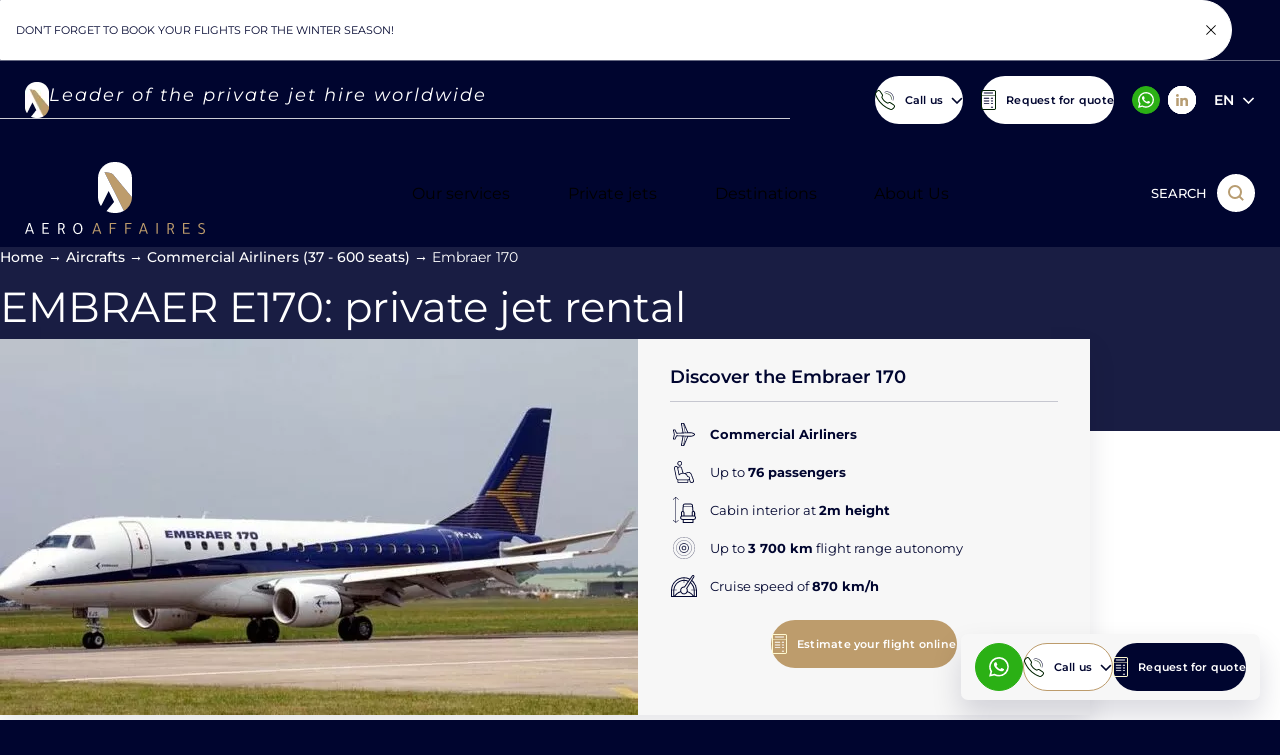

--- FILE ---
content_type: text/html; charset=UTF-8
request_url: https://aeroaffaires.com/private-jet-hire/commercial-airliners/embraer-e170/
body_size: 34194
content:
			<!DOCTYPE html>
<html lang="en-GB">
    <head>
        <meta charset="UTF-8">
        <meta name="theme-color" content="#01052d">
		<meta name="format-detection" content="telephone=no" />

        		<link rel="preconnect" href="https://apps.avinode.com">
        <link rel="dns-prefetch" href="https://apps.avinode.com">

        <meta content="width=device-width, initial-scale=1.0" name="viewport">

                    <meta name='botify-site-verification' content='OIVFvcnzjgetND6HvGeawyMS40ThhAz2'>
        
        <script src="https://aeroaffaires.fr/wp-admin/admin-ajax.php?action=pll_xdata_check&#038;redirect=https%3A%2F%2Faeroaffaires.com%2Fprivate-jet-hire%2Fcommercial-airliners%2Fembraer-e170%2F&#038;nonce=2ef198ce5d" async></script><meta name='robots' content='index, follow, max-image-preview:large, max-snippet:-1, max-video-preview:-1' />
<link rel="alternate" href="https://aeroaffaires.fr/location-jet-prive/avions-de-ligne/embraer-e170/" hreflang="fr" />
<link rel="alternate" href="https://aeroaffaires.com/private-jet-hire/commercial-airliners/embraer-e170/" hreflang="en" />
<link rel="alternate" href="https://aeroaffaires.es/todos-nuestros-aviones/aviones-comerciales/embraer-e170/" hreflang="es" />
<link rel="alternate" href="https://aeroaffaires.de/privatjet-mieten/linienflugzeuge/embraer-e170/" hreflang="de" />
<link rel="alternate" href="https://aeroaffaires.it/noleggio-jet-privato/aerei-di-linea/embraer-170/" hreflang="it" />
<link rel="alternate" href="https://aeroaffaires.pt/aluguel-jato-privado/avioes-comerciais/embraer-e170/" hreflang="pt" />
<link rel="alternate" href="https://aeroaffaires.tr/özel-jet-kiralama/bolgesel-ucaklar/embraer-e170/" hreflang="tr" />
<link rel="alternate" href="https://aeroaffaires.pl/lokalizacja-prywatny-jet/samoloty-pasazerskie/embraer-e170/" hreflang="pl" />
<link rel="alternate" href="https://aeroaffaires.ru/аренда-частного-самолета/авиалайнеры/embraer-e170/" hreflang="ru" />
<link rel="alternate" href="https://aeroaffaires.nl/verhuurvanprivéjets/lijnvliegtuigen/embraer-e170/" hreflang="nl" />
<link rel="alternate" href="https://aeroaffaires.cz/pronajem-soukrométryskovéletadlo/letecke-spolecnosti/embraer-e170/" hreflang="cs" />
<link rel="alternate" href="https://aeroaffaires.ro/locație-jet-privat/avioane-de-linie/embraer-e170/" hreflang="ro" />
<link rel="alternate" href="https://aeroaffaires.se/uthyrning-privat-jet/passagerarflygplan/embraer-e170/" hreflang="sv" />
<link rel="alternate" href="https://aeroaffaires.dk/lej-privatfly/passagerfly/embraer-e170/" hreflang="da" />
<link rel="alternate" href="https://aeroaffaires.lv/noma-privātlidmašīna/komercialas-lidmasinas/embraer-e170/" hreflang="lv" />
<link rel="alternate" href="https://aeroaffaires.fi/yksityislentokoneidenvuokraus/alueelliset-lentokoneet/embraer-e170/" hreflang="fi" />
<link rel="alternate" href="https://aeroaffaires.com.ua/оренда-приватний-літак/пасажирські-літаки/embraer-e170/" hreflang="uk" />
<link rel="alternate" href="https://aeroaffaires.com.br/местоположение-частен-самолет/пътнически-самолети/embraer-e170/" hreflang="bg" />
<link rel="alternate" href="https://aeroaffaires.hu/magánjetbérlése/regionalis-repulok/embraer-e170/" hreflang="hu" />
<link rel="alternate" href="https://aeroaffaires.ae/تأجير-طائرة-خاصة/طائرات-إقليمية/embraer-e170/" hreflang="ar" />
<link rel="alternate" href="https://aeroaffaires.gr/ενοικίαση-ιδιωτικό-τζετ/αεροπλάνα-γραμμής/embraer-e170/" hreflang="el" />
<link rel="alternate" href="https://aeroaffaires.com.ee/Privaatlennukiasukoht/regionaallennukid/embraer-e170/" hreflang="et" />
<link rel="alternate" href="https://aeroaffaires.sk/lokalita-súkromný-jet/lietadla-na-pravidelnej-linke/embraer-e170/" hreflang="sk" />
<link rel="alternate" href="https://aeroaffaires.lt/vietos-privatus-lytinis/komerciniai-lektuvai/embraer-e170/" hreflang="lt" />

	<!-- This site is optimized with the Yoast SEO plugin v26.6 - https://yoast.com/wordpress/plugins/seo/ -->
	<title>EMBRAER 170 : Private jet rental - AEROAFFAIRES</title>
	<meta name="description" content="Charter a Embraer 170 at the most competitive price with AEROAFFAIRES. Exclusive and personalized service 24/7. Call now, take off within 2 hours!" />
	<link rel="canonical" href="https://aeroaffaires.com/private-jet-hire/commercial-airliners/embraer-e170/" />
	<meta property="og:locale" content="en_GB" />
	<meta property="og:locale:alternate" content="fr_FR" />
	<meta property="og:locale:alternate" content="es_ES" />
	<meta property="og:locale:alternate" content="de_DE" />
	<meta property="og:locale:alternate" content="it_IT" />
	<meta property="og:locale:alternate" content="pt_BR" />
	<meta property="og:locale:alternate" content="tr_TR" />
	<meta property="og:locale:alternate" content="pl_PL" />
	<meta property="og:locale:alternate" content="ru_RU" />
	<meta property="og:locale:alternate" content="nl_NL" />
	<meta property="og:locale:alternate" content="cs_CZ" />
	<meta property="og:locale:alternate" content="ro_RO" />
	<meta property="og:locale:alternate" content="sv_SE" />
	<meta property="og:locale:alternate" content="da_DK" />
	<meta property="og:locale:alternate" content="lv_LV" />
	<meta property="og:locale:alternate" content="fi_FI" />
	<meta property="og:locale:alternate" content="uk_UA" />
	<meta property="og:locale:alternate" content="bg_BG" />
	<meta property="og:locale:alternate" content="hu_HU" />
	<meta property="og:locale:alternate" content="ar_AR" />
	<meta property="og:locale:alternate" content="el_GR" />
	<meta property="og:locale:alternate" content="et_EE" />
	<meta property="og:locale:alternate" content="sk_SK" />
	<meta property="og:locale:alternate" content="lt_LT" />
	<meta property="og:type" content="article" />
	<meta property="og:title" content="EMBRAER 170 : Private jet rental - AEROAFFAIRES" />
	<meta property="og:description" content="Charter a Embraer 170 at the most competitive price with AEROAFFAIRES. Exclusive and personalized service 24/7. Call now, take off within 2 hours!" />
	<meta property="og:url" content="https://aeroaffaires.com/private-jet-hire/commercial-airliners/embraer-e170/" />
	<meta property="og:site_name" content="AEROAFFAIRES" />
	<meta property="article:publisher" content="https://facebook.com/aeroaffaires.fr/" />
	<meta property="article:modified_time" content="2025-03-26T10:00:04+00:00" />
	<meta property="og:image" content="https://aeroaffaires.fr/wp-content/uploads/2019/04/emb170_ext.jpg" />
	<meta property="og:image:width" content="800" />
	<meta property="og:image:height" content="449" />
	<meta property="og:image:type" content="image/jpeg" />
	<meta name="twitter:card" content="summary_large_image" />
	<meta name="twitter:site" content="@aeroaffaires" />
	<meta name="twitter:label1" content="Estimated reading time" />
	<meta name="twitter:data1" content="1 minute" />
	<script type="application/ld+json" class="yoast-schema-graph">{"@context":"https://schema.org","@graph":[{"@type":"WebPage","@id":"https://aeroaffaires.com/private-jet-hire/commercial-airliners/embraer-e170/","url":"https://aeroaffaires.com/private-jet-hire/commercial-airliners/embraer-e170/","name":"EMBRAER 170 : Private jet rental - AEROAFFAIRES","isPartOf":{"@id":"https://aeroaffaires.com/#website"},"primaryImageOfPage":{"@id":"https://aeroaffaires.com/private-jet-hire/commercial-airliners/embraer-e170/#primaryimage"},"image":{"@id":"https://aeroaffaires.com/private-jet-hire/commercial-airliners/embraer-e170/#primaryimage"},"thumbnailUrl":"https://aeroaffaires.com/wp-content/uploads/2019/04/emb170_ext.jpg","datePublished":"2019-05-31T21:07:03+00:00","dateModified":"2025-03-26T10:00:04+00:00","description":"Charter a Embraer 170 at the most competitive price with AEROAFFAIRES. Exclusive and personalized service 24/7. Call now, take off within 2 hours!","breadcrumb":{"@id":"https://aeroaffaires.com/private-jet-hire/commercial-airliners/embraer-e170/#breadcrumb"},"inLanguage":"en-GB","potentialAction":[{"@type":"ReadAction","target":["https://aeroaffaires.com/private-jet-hire/commercial-airliners/embraer-e170/"]}]},{"@type":"ImageObject","inLanguage":"en-GB","@id":"https://aeroaffaires.com/private-jet-hire/commercial-airliners/embraer-e170/#primaryimage","url":"https://aeroaffaires.com/wp-content/uploads/2019/04/emb170_ext.jpg","contentUrl":"https://aeroaffaires.com/wp-content/uploads/2019/04/emb170_ext.jpg","width":800,"height":449,"caption":"Crédit photo : Embraer"},{"@type":"BreadcrumbList","@id":"https://aeroaffaires.com/private-jet-hire/commercial-airliners/embraer-e170/#breadcrumb","itemListElement":[{"@type":"ListItem","position":1,"name":"Home","item":"https://aeroaffaires.com/"},{"@type":"ListItem","position":2,"name":"Aircrafts","item":"https://aeroaffaires.com/our-fleet/"},{"@type":"ListItem","position":3,"name":"Commercial Airliners (37 - 600 seats)","item":"https://aeroaffaires.com/private-jet-hire/commercial-airliners/"},{"@type":"ListItem","position":4,"name":"Embraer 170"}]},{"@type":"WebSite","@id":"https://aeroaffaires.com/#website","url":"https://aeroaffaires.com/","name":"Aeroaffaires","description":"Private jet charter","publisher":{"@id":"https://aeroaffaires.com/#organization"},"potentialAction":[{"@type":"SearchAction","target":{"@type":"EntryPoint","urlTemplate":"https://aeroaffaires.com/?s={search_term_string}"},"query-input":{"@type":"PropertyValueSpecification","valueRequired":true,"valueName":"search_term_string"}}],"inLanguage":"en-GB"},{"@type":"Organization","@id":"https://aeroaffaires.com/#organization","name":"AEROAFFAIRES","alternateName":"AEROAFFAIRES - Location de jets privés","url":"https://aeroaffaires.com/","logo":{"@type":"ImageObject","inLanguage":"en-GB","@id":"https://aeroaffaires.com/#/schema/logo/image/","url":"https://aeroaffaires.pl/wp-content/uploads/2024/04/logo-aeroaffaires-blanc.svg","contentUrl":"https://aeroaffaires.pl/wp-content/uploads/2024/04/logo-aeroaffaires-blanc.svg","width":180,"height":73,"caption":"AEROAFFAIRES"},"image":{"@id":"https://aeroaffaires.com/#/schema/logo/image/"},"sameAs":["https://facebook.com/aeroaffaires.fr/","https://x.com/aeroaffaires","https://www.instagram.com/aeroaffaires.privatejets/","https://linkedin.com/company/aeroaffaires"]}]}</script>
	<!-- / Yoast SEO plugin. -->


<link href='https://fonts.gstatic.com' crossorigin rel='preconnect' />
<style id='wp-block-library-inline-css'>
:root{--wp-block-synced-color:#7a00df;--wp-block-synced-color--rgb:122,0,223;--wp-bound-block-color:var(--wp-block-synced-color);--wp-editor-canvas-background:#ddd;--wp-admin-theme-color:#007cba;--wp-admin-theme-color--rgb:0,124,186;--wp-admin-theme-color-darker-10:#006ba1;--wp-admin-theme-color-darker-10--rgb:0,107,160.5;--wp-admin-theme-color-darker-20:#005a87;--wp-admin-theme-color-darker-20--rgb:0,90,135;--wp-admin-border-width-focus:2px}@media (min-resolution:192dpi){:root{--wp-admin-border-width-focus:1.5px}}.wp-element-button{cursor:pointer}:root .has-very-light-gray-background-color{background-color:#eee}:root .has-very-dark-gray-background-color{background-color:#313131}:root .has-very-light-gray-color{color:#eee}:root .has-very-dark-gray-color{color:#313131}:root .has-vivid-green-cyan-to-vivid-cyan-blue-gradient-background{background:linear-gradient(135deg,#00d084,#0693e3)}:root .has-purple-crush-gradient-background{background:linear-gradient(135deg,#34e2e4,#4721fb 50%,#ab1dfe)}:root .has-hazy-dawn-gradient-background{background:linear-gradient(135deg,#faaca8,#dad0ec)}:root .has-subdued-olive-gradient-background{background:linear-gradient(135deg,#fafae1,#67a671)}:root .has-atomic-cream-gradient-background{background:linear-gradient(135deg,#fdd79a,#004a59)}:root .has-nightshade-gradient-background{background:linear-gradient(135deg,#330968,#31cdcf)}:root .has-midnight-gradient-background{background:linear-gradient(135deg,#020381,#2874fc)}:root{--wp--preset--font-size--normal:16px;--wp--preset--font-size--huge:42px}.has-regular-font-size{font-size:1em}.has-larger-font-size{font-size:2.625em}.has-normal-font-size{font-size:var(--wp--preset--font-size--normal)}.has-huge-font-size{font-size:var(--wp--preset--font-size--huge)}.has-text-align-center{text-align:center}.has-text-align-left{text-align:left}.has-text-align-right{text-align:right}.has-fit-text{white-space:nowrap!important}#end-resizable-editor-section{display:none}.aligncenter{clear:both}.items-justified-left{justify-content:flex-start}.items-justified-center{justify-content:center}.items-justified-right{justify-content:flex-end}.items-justified-space-between{justify-content:space-between}.screen-reader-text{border:0;clip-path:inset(50%);height:1px;margin:-1px;overflow:hidden;padding:0;position:absolute;width:1px;word-wrap:normal!important}.screen-reader-text:focus{background-color:#ddd;clip-path:none;color:#444;display:block;font-size:1em;height:auto;left:5px;line-height:normal;padding:15px 23px 14px;text-decoration:none;top:5px;width:auto;z-index:100000}html :where(.has-border-color){border-style:solid}html :where([style*=border-top-color]){border-top-style:solid}html :where([style*=border-right-color]){border-right-style:solid}html :where([style*=border-bottom-color]){border-bottom-style:solid}html :where([style*=border-left-color]){border-left-style:solid}html :where([style*=border-width]){border-style:solid}html :where([style*=border-top-width]){border-top-style:solid}html :where([style*=border-right-width]){border-right-style:solid}html :where([style*=border-bottom-width]){border-bottom-style:solid}html :where([style*=border-left-width]){border-left-style:solid}html :where(img[class*=wp-image-]){height:auto;max-width:100%}:where(figure){margin:0 0 1em}html :where(.is-position-sticky){--wp-admin--admin-bar--position-offset:var(--wp-admin--admin-bar--height,0px)}@media screen and (max-width:600px){html :where(.is-position-sticky){--wp-admin--admin-bar--position-offset:0px}}

/*# sourceURL=wp-block-library-inline-css */
</style><style id='global-styles-inline-css'>
:root{--wp--preset--aspect-ratio--square: 1;--wp--preset--aspect-ratio--4-3: 4/3;--wp--preset--aspect-ratio--3-4: 3/4;--wp--preset--aspect-ratio--3-2: 3/2;--wp--preset--aspect-ratio--2-3: 2/3;--wp--preset--aspect-ratio--16-9: 16/9;--wp--preset--aspect-ratio--9-16: 9/16;--wp--preset--color--black: #000000;--wp--preset--color--cyan-bluish-gray: #abb8c3;--wp--preset--color--white: #FFFFFF;--wp--preset--color--pale-pink: #f78da7;--wp--preset--color--vivid-red: #cf2e2e;--wp--preset--color--luminous-vivid-orange: #ff6900;--wp--preset--color--luminous-vivid-amber: #fcb900;--wp--preset--color--light-green-cyan: #7bdcb5;--wp--preset--color--vivid-green-cyan: #00d084;--wp--preset--color--pale-cyan-blue: #8ed1fc;--wp--preset--color--vivid-cyan-blue: #0693e3;--wp--preset--color--vivid-purple: #9b51e0;--wp--preset--color--light-grey: #F7F7F7;--wp--preset--color--medium-grey: #C6C7D0;--wp--preset--color--dark-grey: #939499;--wp--preset--color--primary: #00052F;--wp--preset--color--blue-light: rgb(0 5 47 / 90%);--wp--preset--color--light-gold: #D3B587;--wp--preset--color--medium-gold: #BD9C6C;--wp--preset--color--dark-gold: #8A632A;--wp--preset--gradient--vivid-cyan-blue-to-vivid-purple: linear-gradient(135deg,rgb(6,147,227) 0%,rgb(155,81,224) 100%);--wp--preset--gradient--light-green-cyan-to-vivid-green-cyan: linear-gradient(135deg,rgb(122,220,180) 0%,rgb(0,208,130) 100%);--wp--preset--gradient--luminous-vivid-amber-to-luminous-vivid-orange: linear-gradient(135deg,rgb(252,185,0) 0%,rgb(255,105,0) 100%);--wp--preset--gradient--luminous-vivid-orange-to-vivid-red: linear-gradient(135deg,rgb(255,105,0) 0%,rgb(207,46,46) 100%);--wp--preset--gradient--very-light-gray-to-cyan-bluish-gray: linear-gradient(135deg,rgb(238,238,238) 0%,rgb(169,184,195) 100%);--wp--preset--gradient--cool-to-warm-spectrum: linear-gradient(135deg,rgb(74,234,220) 0%,rgb(151,120,209) 20%,rgb(207,42,186) 40%,rgb(238,44,130) 60%,rgb(251,105,98) 80%,rgb(254,248,76) 100%);--wp--preset--gradient--blush-light-purple: linear-gradient(135deg,rgb(255,206,236) 0%,rgb(152,150,240) 100%);--wp--preset--gradient--blush-bordeaux: linear-gradient(135deg,rgb(254,205,165) 0%,rgb(254,45,45) 50%,rgb(107,0,62) 100%);--wp--preset--gradient--luminous-dusk: linear-gradient(135deg,rgb(255,203,112) 0%,rgb(199,81,192) 50%,rgb(65,88,208) 100%);--wp--preset--gradient--pale-ocean: linear-gradient(135deg,rgb(255,245,203) 0%,rgb(182,227,212) 50%,rgb(51,167,181) 100%);--wp--preset--gradient--electric-grass: linear-gradient(135deg,rgb(202,248,128) 0%,rgb(113,206,126) 100%);--wp--preset--gradient--midnight: linear-gradient(135deg,rgb(2,3,129) 0%,rgb(40,116,252) 100%);--wp--preset--font-size--small: 13px;--wp--preset--font-size--medium: 20px;--wp--preset--font-size--large: 36px;--wp--preset--font-size--x-large: 42px;--wp--preset--font-size--s: var(--font-size-6);--wp--preset--font-size--m: var(--font-size-5);--wp--preset--font-size--l: var(--font-size-3);--wp--preset--font-size--xl: var(--font-size-2);--wp--preset--font-size--xxl: var(--font-size-1);--wp--preset--spacing--20: 0.44rem;--wp--preset--spacing--30: 0.67rem;--wp--preset--spacing--40: 1rem;--wp--preset--spacing--50: 1.5rem;--wp--preset--spacing--60: 2.25rem;--wp--preset--spacing--70: 3.38rem;--wp--preset--spacing--80: 5.06rem;--wp--preset--spacing--s: var(--spacing-s);--wp--preset--spacing--m: var(--spacing-m);--wp--preset--spacing--l: var(--spacing-l);--wp--preset--spacing--xl: var(--spacing-xl);--wp--preset--spacing--xxl: var(--spacing-xxl);--wp--preset--shadow--natural: 6px 6px 9px rgba(0, 0, 0, 0.2);--wp--preset--shadow--deep: 12px 12px 50px rgba(0, 0, 0, 0.4);--wp--preset--shadow--sharp: 6px 6px 0px rgba(0, 0, 0, 0.2);--wp--preset--shadow--outlined: 6px 6px 0px -3px rgb(255, 255, 255), 6px 6px rgb(0, 0, 0);--wp--preset--shadow--crisp: 6px 6px 0px rgb(0, 0, 0);}.wp-block-button .wp-block-button__link{--wp--preset--color--primary: #00052F;--wp--preset--color--white: white;--wp--preset--color--transparent: transparent;}:root { --wp--style--global--content-size: 860px;--wp--style--global--wide-size: 1090px; }:where(body) { margin: 0; }.wp-site-blocks > .alignleft { float: left; margin-right: 2em; }.wp-site-blocks > .alignright { float: right; margin-left: 2em; }.wp-site-blocks > .aligncenter { justify-content: center; margin-left: auto; margin-right: auto; }:where(.wp-site-blocks) > * { margin-block-start: 24px; margin-block-end: 0; }:where(.wp-site-blocks) > :first-child { margin-block-start: 0; }:where(.wp-site-blocks) > :last-child { margin-block-end: 0; }:root { --wp--style--block-gap: 24px; }:root :where(.is-layout-flow) > :first-child{margin-block-start: 0;}:root :where(.is-layout-flow) > :last-child{margin-block-end: 0;}:root :where(.is-layout-flow) > *{margin-block-start: 24px;margin-block-end: 0;}:root :where(.is-layout-constrained) > :first-child{margin-block-start: 0;}:root :where(.is-layout-constrained) > :last-child{margin-block-end: 0;}:root :where(.is-layout-constrained) > *{margin-block-start: 24px;margin-block-end: 0;}:root :where(.is-layout-flex){gap: 24px;}:root :where(.is-layout-grid){gap: 24px;}.is-layout-flow > .alignleft{float: left;margin-inline-start: 0;margin-inline-end: 2em;}.is-layout-flow > .alignright{float: right;margin-inline-start: 2em;margin-inline-end: 0;}.is-layout-flow > .aligncenter{margin-left: auto !important;margin-right: auto !important;}.is-layout-constrained > .alignleft{float: left;margin-inline-start: 0;margin-inline-end: 2em;}.is-layout-constrained > .alignright{float: right;margin-inline-start: 2em;margin-inline-end: 0;}.is-layout-constrained > .aligncenter{margin-left: auto !important;margin-right: auto !important;}.is-layout-constrained > :where(:not(.alignleft):not(.alignright):not(.alignfull)){max-width: var(--wp--style--global--content-size);margin-left: auto !important;margin-right: auto !important;}.is-layout-constrained > .alignwide{max-width: var(--wp--style--global--wide-size);}body .is-layout-flex{display: flex;}.is-layout-flex{flex-wrap: wrap;align-items: center;}.is-layout-flex > :is(*, div){margin: 0;}body .is-layout-grid{display: grid;}.is-layout-grid > :is(*, div){margin: 0;}body{padding-top: 0px;padding-right: 0px;padding-bottom: 0px;padding-left: 0px;}a:where(:not(.wp-element-button)){text-decoration: underline;}:root :where(.wp-element-button, .wp-block-button__link){background-color: #32373c;border-width: 0;color: #fff;font-family: inherit;font-size: inherit;font-style: inherit;font-weight: inherit;letter-spacing: inherit;line-height: inherit;padding-top: calc(0.667em + 2px);padding-right: calc(1.333em + 2px);padding-bottom: calc(0.667em + 2px);padding-left: calc(1.333em + 2px);text-decoration: none;text-transform: inherit;}.has-black-color{color: var(--wp--preset--color--black) !important;}.has-cyan-bluish-gray-color{color: var(--wp--preset--color--cyan-bluish-gray) !important;}.has-white-color{color: var(--wp--preset--color--white) !important;}.has-pale-pink-color{color: var(--wp--preset--color--pale-pink) !important;}.has-vivid-red-color{color: var(--wp--preset--color--vivid-red) !important;}.has-luminous-vivid-orange-color{color: var(--wp--preset--color--luminous-vivid-orange) !important;}.has-luminous-vivid-amber-color{color: var(--wp--preset--color--luminous-vivid-amber) !important;}.has-light-green-cyan-color{color: var(--wp--preset--color--light-green-cyan) !important;}.has-vivid-green-cyan-color{color: var(--wp--preset--color--vivid-green-cyan) !important;}.has-pale-cyan-blue-color{color: var(--wp--preset--color--pale-cyan-blue) !important;}.has-vivid-cyan-blue-color{color: var(--wp--preset--color--vivid-cyan-blue) !important;}.has-vivid-purple-color{color: var(--wp--preset--color--vivid-purple) !important;}.has-light-grey-color{color: var(--wp--preset--color--light-grey) !important;}.has-medium-grey-color{color: var(--wp--preset--color--medium-grey) !important;}.has-dark-grey-color{color: var(--wp--preset--color--dark-grey) !important;}.has-primary-color{color: var(--wp--preset--color--primary) !important;}.has-blue-light-color{color: var(--wp--preset--color--blue-light) !important;}.has-light-gold-color{color: var(--wp--preset--color--light-gold) !important;}.has-medium-gold-color{color: var(--wp--preset--color--medium-gold) !important;}.has-dark-gold-color{color: var(--wp--preset--color--dark-gold) !important;}.has-black-background-color{background-color: var(--wp--preset--color--black) !important;}.has-cyan-bluish-gray-background-color{background-color: var(--wp--preset--color--cyan-bluish-gray) !important;}.has-white-background-color{background-color: var(--wp--preset--color--white) !important;}.has-pale-pink-background-color{background-color: var(--wp--preset--color--pale-pink) !important;}.has-vivid-red-background-color{background-color: var(--wp--preset--color--vivid-red) !important;}.has-luminous-vivid-orange-background-color{background-color: var(--wp--preset--color--luminous-vivid-orange) !important;}.has-luminous-vivid-amber-background-color{background-color: var(--wp--preset--color--luminous-vivid-amber) !important;}.has-light-green-cyan-background-color{background-color: var(--wp--preset--color--light-green-cyan) !important;}.has-vivid-green-cyan-background-color{background-color: var(--wp--preset--color--vivid-green-cyan) !important;}.has-pale-cyan-blue-background-color{background-color: var(--wp--preset--color--pale-cyan-blue) !important;}.has-vivid-cyan-blue-background-color{background-color: var(--wp--preset--color--vivid-cyan-blue) !important;}.has-vivid-purple-background-color{background-color: var(--wp--preset--color--vivid-purple) !important;}.has-light-grey-background-color{background-color: var(--wp--preset--color--light-grey) !important;}.has-medium-grey-background-color{background-color: var(--wp--preset--color--medium-grey) !important;}.has-dark-grey-background-color{background-color: var(--wp--preset--color--dark-grey) !important;}.has-primary-background-color{background-color: var(--wp--preset--color--primary) !important;}.has-blue-light-background-color{background-color: var(--wp--preset--color--blue-light) !important;}.has-light-gold-background-color{background-color: var(--wp--preset--color--light-gold) !important;}.has-medium-gold-background-color{background-color: var(--wp--preset--color--medium-gold) !important;}.has-dark-gold-background-color{background-color: var(--wp--preset--color--dark-gold) !important;}.has-black-border-color{border-color: var(--wp--preset--color--black) !important;}.has-cyan-bluish-gray-border-color{border-color: var(--wp--preset--color--cyan-bluish-gray) !important;}.has-white-border-color{border-color: var(--wp--preset--color--white) !important;}.has-pale-pink-border-color{border-color: var(--wp--preset--color--pale-pink) !important;}.has-vivid-red-border-color{border-color: var(--wp--preset--color--vivid-red) !important;}.has-luminous-vivid-orange-border-color{border-color: var(--wp--preset--color--luminous-vivid-orange) !important;}.has-luminous-vivid-amber-border-color{border-color: var(--wp--preset--color--luminous-vivid-amber) !important;}.has-light-green-cyan-border-color{border-color: var(--wp--preset--color--light-green-cyan) !important;}.has-vivid-green-cyan-border-color{border-color: var(--wp--preset--color--vivid-green-cyan) !important;}.has-pale-cyan-blue-border-color{border-color: var(--wp--preset--color--pale-cyan-blue) !important;}.has-vivid-cyan-blue-border-color{border-color: var(--wp--preset--color--vivid-cyan-blue) !important;}.has-vivid-purple-border-color{border-color: var(--wp--preset--color--vivid-purple) !important;}.has-light-grey-border-color{border-color: var(--wp--preset--color--light-grey) !important;}.has-medium-grey-border-color{border-color: var(--wp--preset--color--medium-grey) !important;}.has-dark-grey-border-color{border-color: var(--wp--preset--color--dark-grey) !important;}.has-primary-border-color{border-color: var(--wp--preset--color--primary) !important;}.has-blue-light-border-color{border-color: var(--wp--preset--color--blue-light) !important;}.has-light-gold-border-color{border-color: var(--wp--preset--color--light-gold) !important;}.has-medium-gold-border-color{border-color: var(--wp--preset--color--medium-gold) !important;}.has-dark-gold-border-color{border-color: var(--wp--preset--color--dark-gold) !important;}.has-vivid-cyan-blue-to-vivid-purple-gradient-background{background: var(--wp--preset--gradient--vivid-cyan-blue-to-vivid-purple) !important;}.has-light-green-cyan-to-vivid-green-cyan-gradient-background{background: var(--wp--preset--gradient--light-green-cyan-to-vivid-green-cyan) !important;}.has-luminous-vivid-amber-to-luminous-vivid-orange-gradient-background{background: var(--wp--preset--gradient--luminous-vivid-amber-to-luminous-vivid-orange) !important;}.has-luminous-vivid-orange-to-vivid-red-gradient-background{background: var(--wp--preset--gradient--luminous-vivid-orange-to-vivid-red) !important;}.has-very-light-gray-to-cyan-bluish-gray-gradient-background{background: var(--wp--preset--gradient--very-light-gray-to-cyan-bluish-gray) !important;}.has-cool-to-warm-spectrum-gradient-background{background: var(--wp--preset--gradient--cool-to-warm-spectrum) !important;}.has-blush-light-purple-gradient-background{background: var(--wp--preset--gradient--blush-light-purple) !important;}.has-blush-bordeaux-gradient-background{background: var(--wp--preset--gradient--blush-bordeaux) !important;}.has-luminous-dusk-gradient-background{background: var(--wp--preset--gradient--luminous-dusk) !important;}.has-pale-ocean-gradient-background{background: var(--wp--preset--gradient--pale-ocean) !important;}.has-electric-grass-gradient-background{background: var(--wp--preset--gradient--electric-grass) !important;}.has-midnight-gradient-background{background: var(--wp--preset--gradient--midnight) !important;}.has-small-font-size{font-size: var(--wp--preset--font-size--small) !important;}.has-medium-font-size{font-size: var(--wp--preset--font-size--medium) !important;}.has-large-font-size{font-size: var(--wp--preset--font-size--large) !important;}.has-x-large-font-size{font-size: var(--wp--preset--font-size--x-large) !important;}.has-s-font-size{font-size: var(--wp--preset--font-size--s) !important;}.has-m-font-size{font-size: var(--wp--preset--font-size--m) !important;}.has-l-font-size{font-size: var(--wp--preset--font-size--l) !important;}.has-xl-font-size{font-size: var(--wp--preset--font-size--xl) !important;}.has-xxl-font-size{font-size: var(--wp--preset--font-size--xxl) !important;}.wp-block-button .wp-block-button__link.has-primary-color{color: var(--wp--preset--color--primary) !important;}.wp-block-button .wp-block-button__link.has-white-color{color: var(--wp--preset--color--white) !important;}.wp-block-button .wp-block-button__link.has-transparent-color{color: var(--wp--preset--color--transparent) !important;}.wp-block-button .wp-block-button__link.has-primary-background-color{background-color: var(--wp--preset--color--primary) !important;}.wp-block-button .wp-block-button__link.has-white-background-color{background-color: var(--wp--preset--color--white) !important;}.wp-block-button .wp-block-button__link.has-transparent-background-color{background-color: var(--wp--preset--color--transparent) !important;}.wp-block-button .wp-block-button__link.has-primary-border-color{border-color: var(--wp--preset--color--primary) !important;}.wp-block-button .wp-block-button__link.has-white-border-color{border-color: var(--wp--preset--color--white) !important;}.wp-block-button .wp-block-button__link.has-transparent-border-color{border-color: var(--wp--preset--color--transparent) !important;}
/*# sourceURL=global-styles-inline-css */
</style>

<link rel='stylesheet' id='Main_css-css' href='https://aeroaffaires.com/wp-content/themes/Starter/assets/css/main.css?ver=24' media='all' />
<link rel='stylesheet' id='single-appareil_css-css' href='https://aeroaffaires.com/wp-content/themes/Starter/assets/css/single-appareil.css?ver=24' media='all' />
<style id='rocket-lazyload-inline-css'>
.rll-youtube-player{position:relative;padding-bottom:56.23%;height:0;overflow:hidden;max-width:100%;}.rll-youtube-player:focus-within{outline: 2px solid currentColor;outline-offset: 5px;}.rll-youtube-player iframe{position:absolute;top:0;left:0;width:100%;height:100%;z-index:100;background:0 0}.rll-youtube-player img{bottom:0;display:block;left:0;margin:auto;max-width:100%;width:100%;position:absolute;right:0;top:0;border:none;height:auto;-webkit-transition:.4s all;-moz-transition:.4s all;transition:.4s all}.rll-youtube-player img:hover{-webkit-filter:brightness(75%)}.rll-youtube-player .play{height:100%;width:100%;left:0;top:0;position:absolute;background:url(https://aeroaffaires.fr/wp-content/plugins/wp-rocket/assets/img/youtube.png) no-repeat center;background-color: transparent !important;cursor:pointer;border:none;}
/*# sourceURL=rocket-lazyload-inline-css */
</style>
<!-- Schema optimized by Schema Pro --><script type="application/ld+json">{"@context":"https://schema.org","@type":"Product","name":"Embraer 170","image":["https://aeroaffaires.fr/wp-content/uploads/2024/03/jakob-rosen-n9nweud2o_y-unsplash-scaled-638x376-c-center.webp"],"description":"The Embraer 170 is an aircraft designed for short-haul flights and connections. It is often used to transport passengers during seminars, sports events or special operations. The aircraft has a spacious cabin with wider seats and larger windows than most jets.\r\n\r\nThe Embraer 170 is the first member of the E-Jet family of commercial aircrafts designed by Embraer. The 170 is the smallest of the four (E170, E175, E190, E195). This twin-engine airliner has 76 seats, compared to 100 seats for the Embraer 190.\r\n\r\nThe first E170 was ordered by LOT Polish Airlines in 2004. The biggest customer was Shuttle America until 2017; it is now Republic Airways. By 2019, nearly 160 aircrafts were in service.","sku":"4546B","mpn":"955812","brand":{"@type":"Brand","name":"Aeroaffaires"},"aggregateRating":{"@type":"AggregateRating","ratingValue":"4.9","reviewCount":"1281","bestRating":"5","worstRating":"1"},"offers":{"shippingDetails":[{"deliveryTime":{"@type":"ShippingDeliveryTime"}}],"@type":"Offer","price":"10000","priceValidUntil":null,"url":"https://aeroaffaires.com/private-jet-hire/commercial-airliners/embraer-e170/","priceCurrency":"EUR","availability":"OnlineOnly","hasMerchantReturnPolicy":[{"@type":"MerchantReturnPolicy","applicableCountry":"","returnPolicyCategory":"","merchantReturnDays":0,"returnFees":"","returnMethod":"","refundType":""}]},"hasVariant":[{"@type":"Product","description":"The Embraer 170 is an aircraft designed for short-haul flights and connections. It is often used to transport passengers during seminars, sports events or special operations. The aircraft has a spacious cabin with wider seats and larger windows than most jets.\r\n\r\nThe Embraer 170 is the first member of the E-Jet family of commercial aircrafts designed by Embraer. The 170 is the smallest of the four (E170, E175, E190, E195). This twin-engine airliner has 76 seats, compared to 100 seats for the Embraer 190.\r\n\r\nThe first E170 was ordered by LOT Polish Airlines in 2004. The biggest customer was Shuttle America until 2017; it is now Republic Airways. By 2019, nearly 160 aircrafts were in service.","image":{"@type":"ImageObject","url":"https://aeroaffaires.com/wp-content/uploads/2019/04/emb170_ext.jpg","width":800,"height":449}}]}</script><!-- / Schema optimized by Schema Pro --><!-- sitelink-search-box Schema optimized by Schema Pro --><script type="application/ld+json">{"@context":"https:\/\/schema.org","@type":"WebSite","name":"AEROAFFAIRES","url":"https:\/\/aeroaffaires.fr","potentialAction":[{"@type":"SearchAction","target":"https:\/\/aeroaffaires.com\/?s={search_term_string}","query-input":"required name=search_term_string"}]}</script><!-- / sitelink-search-box Schema optimized by Schema Pro --><!-- breadcrumb Schema optimized by Schema Pro --><script type="application/ld+json">{"@context":"https:\/\/schema.org","@type":"BreadcrumbList","itemListElement":[{"@type":"ListItem","position":1,"item":{"@id":"https:\/\/aeroaffaires.fr\/","name":"Home"}},{"@type":"ListItem","position":2,"item":{"@id":"https:\/\/aeroaffaires.com\/our-fleet\/","name":"Appareils"}},{"@type":"ListItem","position":3,"item":{"@id":"https:\/\/aeroaffaires.com\/private-jet-hire\/commercial-airliners\/embraer-e170\/","name":"Embraer 170"}}]}</script><!-- / breadcrumb Schema optimized by Schema Pro -->			<style id="wpsp-style-frontend"></style>
			<link rel="icon" href="https://aeroaffaires.com/wp-content/uploads/2024/05/cropped-favicon-aeroaffaires-150x150.png" sizes="32x32" />
<link rel="icon" href="https://aeroaffaires.com/wp-content/uploads/2024/05/cropped-favicon-aeroaffaires-300x300.png" sizes="192x192" />
<link rel="apple-touch-icon" href="https://aeroaffaires.com/wp-content/uploads/2024/05/cropped-favicon-aeroaffaires-300x300.png" />
<meta name="msapplication-TileImage" content="https://aeroaffaires.com/wp-content/uploads/2024/05/cropped-favicon-aeroaffaires-300x300.png" />
<noscript><style id="rocket-lazyload-nojs-css">.rll-youtube-player, [data-lazy-src]{display:none !important;}</style></noscript>

        		
                                    	<script>(function(w,d,s,l,i){w[l]=w[l]||[];w[l].push({'gtm.start':new Date().getTime(),event:'gtm.js'});var f=d.getElementsByTagName(s)[0],j=d.createElement(s),dl=l!='dataLayer'?'&l='+l:'';j.async=true;j.src='https://www.googletagmanager.com/gtm.js?id='+i+dl;f.parentNode.insertBefore(j,f);})(window,document,'script','dataLayer','GTM-PWHWXW5');</script>

            
					</head>
	
	<body class="wp-singular appareil-template-default single single-appareil postid-8581 wp-theme-Starter wp-schema-pro-2.10.5 is-front">

		
			 				<noscript><iframe src="https://www.googletagmanager.com/ns.html?id=GTM-PWHWXW5" height="0" width="0" style="display:none;visibility:hidden"></iframe></noscript>
			
		
		<!-- Liens d'évitement -->
<ul class="skip-links" id="evitement">
    <li><a href="#navigation">Go to menu</a></li>
    <li><a href="#content">Skip to content</a></li>
</ul>
<!-- /evitement -->
				<div class="notifheader c-notification is-visible">
  <div class="c-notification__container">
    <div class="c-notification__msg"><p>DON&#8217;T FORGET TO BOOK YOUR FLIGHTS FOR THE WINTER SEASON!</p>
</div>
    <button class="c-notification__close" aria-label="Fermer la notification"></button>
  </div>
</div>
				<header class="header has-notification-hidden">

    
        <div class="widget">

	
	<a href="https://wa.me/33783881818" class="button-wa --big" aria-label="What's App AeroAffaires" target="_blank" rel="noopener">
		<img src="https://aeroaffaires.com/wp-content/themes/Starter/assets/img/icons-2024/icon-whatsapp.svg" alt="" width="20" height="20">
	</a>


	
<div class="module-call js-module-call --top">
	<button class="button-rounded --white --icon --icon-call module-call__trigger js-module-call-trigger" type="button" role="button">
		Call us
	</button>

	<div class="module-call__target">

					<a href="tel:+448449860547" class="button-rounded --white --icon --icon-call">
				<span>
					<span>UK</span>
					<span>+44 84 4986 0547</span>
				</span>
			</a>
		
					<a href="tel:+18453733456" class="button-rounded --white --icon --icon-call ">
				<span>
					<span>USA</span>
					<span>+1845 373 3456</span>
				</span>
			</a>
		
	</div>
</div>
	<a href="https://aeroaffaires.com/quotation-request/" class="button-rounded --blue --icon --icon-devis">
	Request for quote
</a></div>        <div id="search-popup" class="header-menu__searchpopup">
	<div class="search-title">Search for an aircraft, a city, or information...</div>
 	<form method="get" role="search" action="https://aeroaffaires.com/" class="search-form">
	    <label for="search" class="visually-hidden">Search</label>
	    <input type="text" placeholder="New York" aria-label="Search" name="s" id="search">
	    <div class="search-form__submit">
	        <input type="submit" value="Search" class="">
	    </div>
	</form>
  <button id="clsearch-btn" aria-label="Fermer la recherche"><span class="clsearch-btn__cross"></span></button>
</div>
        <div class="preheader">
   <div class="preheader__left">
					<a class="" href="https://aeroaffaires.com/" rel="home" title="AEROAFFAIRES">
				<img src="https://aeroaffaires.com/wp-content/themes/Starter/assets/img/logo-header-mobile@1x.webp" srcset="https://aeroaffaires.com/wp-content/themes/Starter/assets/img/logo-header-mobile@2x.webp 2x" alt="" width="24" height="36">
			</a>
		
		<p>Leader of the private jet hire worldwide</p>

   </div>

   <div class="preheader__right">

		
<div class="module-call js-module-call ">
	<button class="button-rounded --white --icon --icon-call module-call__trigger js-module-call-trigger" type="button" role="button">
		Call us
	</button>

	<div class="module-call__target">

					<a href="tel:+448449860547" class="button-rounded --white --icon --icon-call">
				<span>
					<span>UK</span>
					<span>+44 84 4986 0547</span>
				</span>
			</a>
		
					<a href="tel:+18453733456" class="button-rounded --white --icon --icon-call ">
				<span>
					<span>USA</span>
					<span>+1845 373 3456</span>
				</span>
			</a>
		
	</div>
</div>
		<a href="https://aeroaffaires.com/quotation-request/" class="button-rounded --white --icon --icon-devis">
	Request for quote
</a>
		
	<a href="https://wa.me/33783881818" class="button-wa --small" aria-label="What's App AeroAffaires" target="_blank" rel="noopener">
		<img src="https://aeroaffaires.com/wp-content/themes/Starter/assets/img/icons-2024/icon-whatsapp.svg" alt="" width="20" height="20">
	</a>


		<div class="preheader__social">
    <ul class="social__list list-unstyled">
                                    <li>
                    <a href="https://www.facebook.com/aeroaffaires.fr/" target="_blank" rel="noreferrer" class="fb-gold">
						<img loading="lazy" src="https://aeroaffaires.com/wp-content/themes/Starter/assets/img/icons-2024/social-fb.svg" alt="Aeroaffaires - Facebook - lien externe" width="7" height="13">
					</a>
                </li>
                                                <li>
                    <a href="https://x.com/aeroaffaires/" target="_blank" rel="noreferrer" class="twitter-gold">
						<img loading="lazy" src="https://aeroaffaires.com/wp-content/themes/Starter/assets/img/icons-2024/social-twitter.svg" alt="Aeroaffaires - Twitter - lien externe" width="13" height="13">
					</a>
                </li>
                                                <li>
                    <a href="https://www.instagram.com/aeroaffaires.privatejets/" target="_blank" rel="noreferrer" class="ig-gold">
						<img loading="lazy" src="https://aeroaffaires.com/wp-content/themes/Starter/assets/img/icons-2024/social-ig.svg" alt="Aeroaffaires - Instagram - lien externe" width="12" height="12">
					</a>
                </li>
                                                <li>
                    <a href="https://www.linkedin.com/company/aeroaffaires/" target="_blank" rel="noreferrer" class="linkedin-gold">
						<img loading="lazy" src="https://aeroaffaires.com/wp-content/themes/Starter/assets/img/icons-2024/social-linkedin.svg" alt="Aeroaffaires - Linkedin - lien externe" width="13" height="11">
					</a>
                </li>
                    
    </ul>
</div>
			<div class="menu-lang">
														<button class="menu-lang__button js-menu-lang-button" aria-controls="expandable" aria-expanded="false">
					en
				</button>
																																																																																																																					<ul class="menu-lang__list list-unstyled ">
							<li class="lang-item lang-item-2 lang-item-fr lang-item-first">
																<a  href="https://aeroaffaires.fr/location-jet-prive/avions-de-ligne/embraer-e170/"><img src="[data-uri]" alt="" width="16" height="11" style="width: 16px; height: 11px;" />Français
						</a>
									</li>
							<li class="lang-item lang-item-5 lang-item-en current-lang">
																<a  href="https://aeroaffaires.com/private-jet-hire/commercial-airliners/embraer-e170/" aria-label="English - onglet actif">
							<img src="[data-uri]" alt="" width="16" height="11" style="width: 16px; height: 11px;" />English
						</a>
									</li>
							<li class="lang-item lang-item-2446 lang-item-es">
																<a  href="https://aeroaffaires.es/todos-nuestros-aviones/aviones-comerciales/embraer-e170/"><img src="[data-uri]" alt="" width="16" height="11" style="width: 16px; height: 11px;" />Español
						</a>
									</li>
							<li class="lang-item lang-item-2597 lang-item-de">
																<a  href="https://aeroaffaires.de/privatjet-mieten/linienflugzeuge/embraer-e170/"><img src="[data-uri]" alt="" width="16" height="11" style="width: 16px; height: 11px;" />Deutsch
						</a>
									</li>
							<li class="lang-item lang-item-2602 lang-item-it">
																<a  href="https://aeroaffaires.it/noleggio-jet-privato/aerei-di-linea/embraer-170/"><img src="[data-uri]" alt="" width="16" height="11" style="width: 16px; height: 11px;" />Italiano
						</a>
									</li>
							<li class="lang-item lang-item-5175 lang-item-pt">
																<a  href="https://aeroaffaires.pt/aluguel-jato-privado/avioes-comerciais/embraer-e170/"><img src="[data-uri]" alt="" width="16" height="11" style="width: 16px; height: 11px;" />Português
						</a>
									</li>
							<li class="lang-item lang-item-5562 lang-item-tr">
																<a  href="https://aeroaffaires.tr/%C3%B6zel-jet-kiralama/bolgesel-ucaklar/embraer-e170/"><img src="[data-uri]" alt="" width="16" height="11" style="width: 16px; height: 11px;" />Türkçe
						</a>
									</li>
							<li class="lang-item lang-item-5567 lang-item-pl">
																<a  href="https://aeroaffaires.pl/lokalizacja-prywatny-jet/samoloty-pasazerskie/embraer-e170/"><img src="[data-uri]" alt="" width="16" height="11" style="width: 16px; height: 11px;" />Polski
						</a>
									</li>
							<li class="lang-item lang-item-6222 lang-item-ru">
																<a  href="https://aeroaffaires.ru/%D0%B0%D1%80%D0%B5%D0%BD%D0%B4%D0%B0-%D1%87%D0%B0%D1%81%D1%82%D0%BD%D0%BE%D0%B3%D0%BE-%D1%81%D0%B0%D0%BC%D0%BE%D0%BB%D0%B5%D1%82%D0%B0/%d0%b0%d0%b2%d0%b8%d0%b0%d0%bb%d0%b0%d0%b9%d0%bd%d0%b5%d1%80%d1%8b/embraer-e170/"><img src="[data-uri]" alt="" width="16" height="11" style="width: 16px; height: 11px;" />Русский
						</a>
									</li>
							<li class="lang-item lang-item-6227 lang-item-nl">
																<a  href="https://aeroaffaires.nl/verhuurvanpriv%C3%A9jets/lijnvliegtuigen/embraer-e170/"><img src="[data-uri]" alt="" width="16" height="11" style="width: 16px; height: 11px;" />Nederlands
						</a>
									</li>
							<li class="lang-item lang-item-6232 lang-item-cs">
																<a  href="https://aeroaffaires.cz/pronajem-soukrom%C3%A9tryskov%C3%A9letadlo/letecke-spolecnosti/embraer-e170/"><img src="[data-uri]" alt="" width="16" height="11" style="width: 16px; height: 11px;" />Čeština
						</a>
									</li>
							<li class="lang-item lang-item-6237 lang-item-ro">
																<a  href="https://aeroaffaires.ro/loca%C8%9Bie-jet-privat/avioane-de-linie/embraer-e170/"><img src="[data-uri]" alt="" width="16" height="11" style="width: 16px; height: 11px;" />Română
						</a>
									</li>
							<li class="lang-item lang-item-6242 lang-item-sv">
																<a  href="https://aeroaffaires.se/uthyrning-privat-jet/passagerarflygplan/embraer-e170/"><img src="[data-uri]" alt="" width="16" height="11" style="width: 16px; height: 11px;" />Svenska
						</a>
									</li>
							<li class="lang-item lang-item-6247 lang-item-da">
																<a  href="https://aeroaffaires.dk/lej-privatfly/passagerfly/embraer-e170/"><img src="[data-uri]" alt="" width="16" height="11" style="width: 16px; height: 11px;" />Dansk
						</a>
									</li>
							<li class="lang-item lang-item-6252 lang-item-lv">
																<a  href="https://aeroaffaires.lv/noma-priv%C4%81tlidma%C5%A1%C4%ABna/komercialas-lidmasinas/embraer-e170/"><img src="[data-uri]" alt="" width="16" height="11" style="width: 16px; height: 11px;" />Latviešu valoda
						</a>
									</li>
							<li class="lang-item lang-item-6257 lang-item-fi">
																<a  href="https://aeroaffaires.fi/yksityislentokoneidenvuokraus/alueelliset-lentokoneet/embraer-e170/"><img src="[data-uri]" alt="" width="16" height="11" style="width: 16px; height: 11px;" />Suomi
						</a>
									</li>
							<li class="lang-item lang-item-6893 lang-item-uk">
																<a  href="https://aeroaffaires.com.ua/%D0%BE%D1%80%D0%B5%D0%BD%D0%B4%D0%B0-%D0%BF%D1%80%D0%B8%D0%B2%D0%B0%D1%82%D0%BD%D0%B8%D0%B9-%D0%BB%D1%96%D1%82%D0%B0%D0%BA/%d0%bf%d0%b0%d1%81%d0%b0%d0%b6%d0%b8%d1%80%d1%81%d1%8c%d0%ba%d1%96-%d0%bb%d1%96%d1%82%d0%b0%d0%ba%d0%b8/embraer-e170/"><img src="[data-uri]" alt="" width="16" height="11" style="width: 16px; height: 11px;" />Українська
						</a>
									</li>
							<li class="lang-item lang-item-7480 lang-item-bg">
																<a  href="https://aeroaffaires.com.br/%D0%BC%D0%B5%D1%81%D1%82%D0%BE%D0%BF%D0%BE%D0%BB%D0%BE%D0%B6%D0%B5%D0%BD%D0%B8%D0%B5-%D1%87%D0%B0%D1%81%D1%82%D0%B5%D0%BD-%D1%81%D0%B0%D0%BC%D0%BE%D0%BB%D0%B5%D1%82/%d0%bf%d1%8a%d1%82%d0%bd%d0%b8%d1%87%d0%b5%d1%81%d0%ba%d0%b8-%d1%81%d0%b0%d0%bc%d0%be%d0%bb%d0%b5%d1%82%d0%b8/embraer-e170/"><img src="[data-uri]" alt="" width="16" height="11" style="width: 16px; height: 11px;" />български
						</a>
									</li>
							<li class="lang-item lang-item-8410 lang-item-hu">
																<a  href="https://aeroaffaires.hu/mag%C3%A1njetb%C3%A9rl%C3%A9se/regionalis-repulok/embraer-e170/"><img src="[data-uri]" alt="" width="16" height="11" style="width: 16px; height: 11px;" />Magyar
						</a>
									</li>
							<li class="lang-item lang-item-9341 lang-item-ar">
																<a  href="https://aeroaffaires.ae/%D8%AA%D8%A3%D8%AC%D9%8A%D8%B1-%D8%B7%D8%A7%D8%A6%D8%B1%D8%A9-%D8%AE%D8%A7%D8%B5%D8%A9/%d8%b7%d8%a7%d8%a6%d8%b1%d8%a7%d8%aa-%d8%a5%d9%82%d9%84%d9%8a%d9%85%d9%8a%d8%a9/embraer-e170/"><img src="[data-uri]" alt="" width="16" height="11" style="width: 16px; height: 11px;" />العربية
						</a>
									</li>
							<li class="lang-item lang-item-9642 lang-item-el">
																<a  href="https://aeroaffaires.gr/%CE%B5%CE%BD%CE%BF%CE%B9%CE%BA%CE%AF%CE%B1%CF%83%CE%B7-%CE%B9%CE%B4%CE%B9%CF%89%CF%84%CE%B9%CE%BA%CF%8C-%CF%84%CE%B6%CE%B5%CF%84/%ce%b1%ce%b5%cf%81%ce%bf%cf%80%ce%bb%ce%ac%ce%bd%ce%b1-%ce%b3%cf%81%ce%b1%ce%bc%ce%bc%ce%ae%cf%82/embraer-e170/"><img src="[data-uri]" alt="" width="16" height="11" style="width: 16px; height: 11px;" />Ελληνικά
						</a>
									</li>
							<li class="lang-item lang-item-9649 lang-item-et">
																<a  href="https://aeroaffaires.com.ee/Privaatlennukiasukoht/regionaallennukid/embraer-e170/"><img src="[data-uri]" alt="" width="16" height="11" style="width: 16px; height: 11px;" />Eesti
						</a>
									</li>
							<li class="lang-item lang-item-10273 lang-item-sk">
																<a  href="https://aeroaffaires.sk/lokalita-s%C3%BAkromn%C3%BD-jet/lietadla-na-pravidelnej-linke/embraer-e170/"><img src="[data-uri]" alt="" width="16" height="11" style="width: 16px; height: 11px;" />Slovenčina
						</a>
									</li>
							<li class="lang-item lang-item-10278 lang-item-lt">
																<a  href="https://aeroaffaires.lt/vietos-privatus-lytinis/komerciniai-lektuvai/embraer-e170/"><img src="[data-uri]" alt="" width="16" height="11" style="width: 16px; height: 11px;" />Lietuviškai
						</a>
									</li>
					</ul>
	</div>

   </div>

	<button class="nav-button open" type="button" role="button" aria-label="open navigation">
    	<i></i>
    </button>

	<button class="nav-button close" type="button" role="button" aria-label="close navigation">
		<i></i>
	</button>

</div>
				<div class="menu-mobile">

    <div class="menu-mobile__inner">

		
    <ul class="menu list-unstyled">

        
            <li class="wp-menu-home menu-item menu-item-type-post_type menu-item-object-page menu-item-home menu-item-11840">

                                
                    <a  target="_self"  href="https://aeroaffaires.com/">Home</a>

                
                            </li>
        
            <li class="wp-menu-cols menu-item menu-item-type-custom menu-item-object-custom menu-item-has-children menu-item-10653">

                                
                    <button><span>Our services</span></button>

                
                
                    
	<ul class="list-unstyled  submenu ">

		
			<li class="wp-menu-imgcol menu-item menu-item-type-custom menu-item-object-custom menu-item-has-children menu-item-20915">

				
					
				
									
	<ul class="list-unstyled ">

		
			<li class="menu-obfuscator menu-image menu-image-1 menu-item menu-item-type-post_type menu-item-object-page menu-item-84587">

				
					<a target="_self"
					class="menu-item-image"

													data-href="https://aeroaffaires.com/private-jet-rate-how-much-does-it-cost-to-rent-a-private-jet/" tabindex="0" role="link"
												>

																			
													

    <picture class="menu-item__featimg">
                                    <source srcset="https://aeroaffaires.com/wp-content/uploads/2021/08/chien-jet-priv-pets-on-board_aeroaffaires-242x135-c-center.webp 1x, https://aeroaffaires.com/wp-content/uploads/2021/08/chien-jet-priv-pets-on-board_aeroaffaires-484x270-c-center.webp 2x" type="image/webp" >
                                        <img src="https://aeroaffaires.com/wp-content/uploads/2021/08/chien-jet-priv-pets-on-board_aeroaffaires-242x135-c-center.jpg" alt="" width="242" height="135" loading="" fetchpriority="low">
    </picture>







												<span class="menu-item__feattext">How much does it cost to rent a private jet?</span>
					</a>

				
				
			</li>

			</ul>

				
			</li>

		
			<li class="wp-menu-imgcol menu-item menu-item-type-custom menu-item-object-custom menu-item-has-children menu-item-20895">

				
					
				
									
	<ul class="list-unstyled ">

		
			<li class="menu-item menu-item-type-post_type menu-item-object-page menu-item-23889">

				
											<a target="_self" href="https://aeroaffaires.com/private-jet-rate-how-much-does-it-cost-to-rent-a-private-jet/">
							Private Jet Rental
						</a>

										
				
				
			</li>

		
			<li class="menu-item menu-item-type-post_type menu-item-object-page menu-item-64512">

				
											<a target="_self" href="https://aeroaffaires.com/helicopter-charter/">
							Helicopter Charter
						</a>

										
				
				
			</li>

		
			<li class="menu-item menu-item-type-post_type menu-item-object-page menu-item-64636">

				
											<a target="_self" href="https://aeroaffaires.com/air-taxi/">
							Air taxi Service & Corporate Shuttle
						</a>

										
				
				
			</li>

		
			<li class="menu-item menu-item-type-post_type menu-item-object-page menu-item-64666">

				
											<a target="_self" href="https://aeroaffaires.com/business-aviation/">
							Business Aviation
						</a>

										
				
				
			</li>

		
			<li class="menu-item menu-item-type-post_type menu-item-object-page menu-item-84589">

				
											<a target="_self" href="https://aeroaffaires.com/buy-or-charter-a-private-jet/">
							Private jet Management & Acquisition
						</a>

										
				
				
			</li>

		
			<li class="menu-item menu-item-type-post_type menu-item-object-page menu-item-12824115">

				
											<a target="_self" href="https://aeroaffaires.com/commercial-flight-tickets/">
							Commercial flight tickets
						</a>

										
				
				
			</li>

			</ul>

				
			</li>

		
			<li class="wp-menu-imgcol menu-item menu-item-type-custom menu-item-object-custom menu-item-has-children menu-item-20899">

				
					
				
									
	<ul class="list-unstyled ">

		
			<li class="menu-item menu-item-type-post_type menu-item-object-page menu-item-60972">

				
											<a target="_self" href="https://aeroaffaires.com/group-charter-flights/">
							Group charter flights
						</a>

										
				
				
			</li>

		
			<li class="menu-obfuscator menu-item menu-item-type-post_type menu-item-object-page menu-item-74787">

				
					
						<a target="_self" data-href="https://aeroaffaires.com/trip-in-private-jet-with-your-family/" tabindex="0" role="link">
							Family private jet Flights
						</a>

					
				
				
			</li>

		
			<li class="menu-item menu-item-type-post_type menu-item-object-page menu-item-74788">

				
											<a target="_self" href="https://aeroaffaires.com/air-ambulance-with-aeroaffaires/">
							Air Ambulance
						</a>

										
				
				
			</li>

		
			<li class="menu-item menu-item-type-post_type menu-item-object-page menu-item-11983">

				
											<a target="_self" href="https://aeroaffaires.com/medical-transport-evasan/">
							MEDEVAC & Medical flights
						</a>

										
				
				
			</li>

		
			<li class="menu-item menu-item-type-post_type menu-item-object-page menu-item-72369">

				
											<a target="_self" href="https://aeroaffaires.com/sanitary-repatriation-a-guide-to-understanding-everything/">
							Repatriation flights
						</a>

										
				
				
			</li>

		
			<li class="menu-item menu-item-type-post_type menu-item-object-page menu-item-64417">

				
											<a target="_self" href="https://aeroaffaires.com/air-freight/">
							Air Freight
						</a>

										
				
				
			</li>

			</ul>

				
			</li>

		
			<li class="wp-menu-imgcol menu-item menu-item-type-custom menu-item-object-custom menu-item-has-children menu-item-20898">

				
					
				
									
	<ul class="list-unstyled ">

		
			<li class="menu-item menu-item-type-post_type menu-item-object-page menu-item-11984">

				
											<a target="_self" href="https://aeroaffaires.com/empty-leg/">
							Empty Leg Flights
						</a>

										
				
				
			</li>

		
			<li class="menu-item menu-item-type-post_type menu-item-object-page menu-item-3431104">

				
											<a target="_self" href="https://aeroaffaires.com/sub-chartering-acmi/">
							ACMI Aircraft Leasing
						</a>

										
				
				
			</li>

		
			<li class="menu-obfuscator menu-item menu-item-type-post_type menu-item-object-page menu-item-21053">

				
					
						<a target="_self" data-href="https://aeroaffaires.com/dedicated-solutions/" tabindex="0" role="link">
							Dedicated solutions
						</a>

					
				
				
			</li>

		
			<li class="menu-item menu-item-type-custom menu-item-object-custom menu-item-15645066">

				
											<a target="_self" href="https://aeroaffaires.com/ultrapersonalization-and-private-business-aviation/">
							Ultra-Personalized Private & Business Aviation
						</a>

										
				
				
			</li>

		
			<li class="menu-obfuscator menu-item menu-item-type-post_type menu-item-object-page menu-item-12069">

				
					
						<a target="_self" data-href="https://aeroaffaires.com/flying-jet-card/" tabindex="0" role="link">
							Private Jet Card
						</a>

					
				
				
			</li>

		
			<li class="menu-obfuscator menu-item menu-item-type-post_type menu-item-object-page menu-item-74814">

				
					
						<a target="_self" data-href="https://aeroaffaires.com/difference-between-a-flight-on-public-transport-and-private-transport/" tabindex="0" role="link">
							Quality & Safety
						</a>

					
				
				
			</li>

		
			<li class="menu-obfuscator menu-item menu-item-type-taxonomy menu-item-object-category menu-item-84590">

				
					
						<a target="_self" data-href="https://aeroaffaires.com/category/experiences/" tabindex="0" role="link">
							Exclusives Experiences
						</a>

					
				
				
			</li>

			</ul>

				
			</li>

			</ul>


                            </li>
        
            <li class="wp-menu-cols menu-item menu-item-type-custom menu-item-object-custom menu-item-has-children menu-item-10654">

                                
                    <button><span>Private jets</span></button>

                
                
                    
	<ul class="list-unstyled  submenu ">

		
			<li class="wp-menu-imgcol menu-item menu-item-type-custom menu-item-object-custom menu-item-has-children menu-item-20900">

				
					
				
									
	<ul class="list-unstyled ">

		
			<li class="menu-obfuscator menu-image menu-image-2 menu-item menu-item-type-post_type menu-item-object-post menu-item-84591">

				
					<a target="_self"
					class="menu-item-image"

													data-href="https://aeroaffaires.com/how-to-choose-the-most-appropriate-private-jet/" tabindex="0" role="link"
												>

																			
													

    <picture class="menu-item__featimg">
                                    <source srcset="https://aeroaffaires.com/wp-content/uploads/2020/11/da00026229_m-scaled-242x135-c-center.webp 1x, https://aeroaffaires.com/wp-content/uploads/2020/11/da00026229_m-scaled-484x270-c-center.webp 2x" type="image/webp" >
                                        <img src="https://aeroaffaires.com/wp-content/uploads/2020/11/da00026229_m-scaled-242x135-c-center.jpg" alt="" width="242" height="135" loading="" fetchpriority="low">
    </picture>







												<span class="menu-item__feattext">How to choose the most suitable private jet?</span>
					</a>

				
				
			</li>

		
			<li class="menu-item menu-item-type-post_type_archive menu-item-object-appareil menu-item-75122">

				
											<a target="_self" href="https://aeroaffaires.com/our-fleet/">
							All our private jets
						</a>

										
				
				
			</li>

			</ul>

				
			</li>

		
			<li class="wp-menu-imgcol menu-item menu-item-type-custom menu-item-object-custom menu-item-has-children menu-item-20902">

				
					
				
									
	<ul class="list-unstyled ">

		
			<li class="menu-item menu-item-type-taxonomy menu-item-object-cat_appareil menu-item-11996">

				
											<a target="_self" href="https://aeroaffaires.com/private-jet-hire/turboprop-aircrafts/">
							Turboprop Plane<br/><i>(1 - 19 seats)</i>
						</a>

										
				
				
			</li>

		
			<li class="menu-obfuscator menu-item menu-item-type-taxonomy menu-item-object-cat_appareil menu-item-11997">

				
					
						<a target="_self" data-href="https://aeroaffaires.com/private-jet-hire/very-light-jets/" tabindex="0" role="link">
							Very Light Jets<br/><i>( 1 - 5 seats)</i>
						</a>

					
				
				
			</li>

		
			<li class="menu-item menu-item-type-taxonomy menu-item-object-cat_appareil menu-item-11992">

				
											<a target="_self" href="https://aeroaffaires.com/private-jet-hire/light-jets/">
							Light Jets<br/><i>(5 - 7 seats)</i>
						</a>

										
				
				
			</li>

		
			<li class="menu-item menu-item-type-taxonomy menu-item-object-cat_appareil menu-item-11994">

				
											<a target="_self" href="https://aeroaffaires.com/private-jet-hire/midsize-jets/">
							Midsize Jets<br/><i>(8 - 10 seats)</i>
						</a>

										
				
				
			</li>

			</ul>

				
			</li>

		
			<li class="wp-menu-imgcol menu-item menu-item-type-custom menu-item-object-custom menu-item-has-children menu-item-20901">

				
					
				
									
	<ul class="list-unstyled ">

		
			<li class="menu-item menu-item-type-taxonomy menu-item-object-cat_appareil menu-item-11993">

				
											<a target="_self" href="https://aeroaffaires.com/private-jet-hire/long-range-jets/">
							Long Range Jets<br/><i>(10 - 16 seats)</i>
						</a>

										
				
				
			</li>

		
			<li class="menu-item menu-item-type-taxonomy menu-item-object-cat_appareil current-appareil-ancestor current-menu-parent current-appareil-parent menu-item-11995">

				
											<a target="_self" href="https://aeroaffaires.com/private-jet-hire/regional-airliners/">
							Regional Airliners<br/><i>(20 - 70 seats)</i>
						</a>

										
				
				
			</li>

		
			<li class="menu-item menu-item-type-taxonomy menu-item-object-cat_appareil current-appareil-ancestor current-menu-parent current-appareil-parent menu-item-11990">

				
											<a target="_self" href="https://aeroaffaires.com/private-jet-hire/commercial-airliners/">
							Commercial Airliners<br/><i>(37 - 600 seats)</i>
						</a>

										
				
				
			</li>

		
			<li class="menu-item menu-item-type-taxonomy menu-item-object-cat_appareil menu-item-11998">

				
											<a target="_self" href="https://aeroaffaires.com/private-jet-hire/vip-airliners/">
							VIP Airliners<br/><i>(19 - 50 seats)</i>
						</a>

										
				
				
			</li>

			</ul>

				
			</li>

		
			<li class="wp-menu-imgcol menu-item menu-item-type-custom menu-item-object-custom menu-item-has-children menu-item-20897">

				
					
				
									
	<ul class="list-unstyled ">

		
			<li class="menu-item menu-item-type-taxonomy menu-item-object-cat_appareil menu-item-11991">

				
											<a target="_self" href="https://aeroaffaires.com/private-jet-hire/helicopters/">
							Helicopters<br/><i>(1 - 8 seats)</i>
						</a>

										
				
				
			</li>

		
			<li class="menu-item menu-item-type-taxonomy menu-item-object-cat_appareil menu-item-15583">

				
											<a target="_self" href="https://aeroaffaires.com/private-jet-hire/cargo-freight-aircrafts/">
							Freight Aircraft
						</a>

										
				
				
			</li>

		
			<li class="menu-item menu-item-type-post_type menu-item-object-page menu-item-60161">

				
											<a target="_self" href="https://aeroaffaires.com/aircraft-manufacturer/">
							Aircraft Manufacturers
						</a>

										
				
				
			</li>

		
			<li class="menu-obfuscator menu-item menu-item-type-post_type menu-item-object-post menu-item-84593">

				
					
						<a target="_self" data-href="https://aeroaffaires.com/top-10-private-jets-used-in-europe/" tabindex="0" role="link">
							Most popular private jets
						</a>

					
				
				
			</li>

		
			<li class="menu-item menu-item-type-post_type menu-item-object-page menu-item-8094356">

				
											<a target="_self" href="https://aeroaffaires.com/private-jets-comparator/">
							Private Jet Comparison Tool
						</a>

										
				
				
			</li>

			</ul>

				
			</li>

			</ul>


                            </li>
        
            <li class="wp-menu-cols menu-item menu-item-type-custom menu-item-object-custom menu-item-has-children menu-item-10655">

                                
                    <button><span>Destinations</span></button>

                
                
                    
	<ul class="list-unstyled  submenu ">

		
			<li class="wp-menu-imgcol menu-item menu-item-type-custom menu-item-object-custom menu-item-has-children menu-item-20907">

				
					
				
									
	<ul class="list-unstyled ">

		
			<li class="menu-obfuscator menu-image menu-image-3 menu-item menu-item-type-post_type menu-item-object-post menu-item-84594">

				
					<a target="_self"
					class="menu-item-image"

													data-href="https://aeroaffaires.com/top-10-summer-destinations-in-europe-by-private-jet/" tabindex="0" role="link"
												>

																			
													

    <picture class="menu-item__featimg">
                                    <source srcset="https://aeroaffaires.com/wp-content/uploads/2021/05/12--falcon10x_ext_h_hd-scaled-242x135-c-center.webp 1x, https://aeroaffaires.com/wp-content/uploads/2021/05/12--falcon10x_ext_h_hd-scaled-484x270-c-center.webp 2x" type="image/webp" >
                                        <img src="https://aeroaffaires.com/wp-content/uploads/2021/05/12--falcon10x_ext_h_hd-scaled-242x135-c-center.jpg" alt="" width="242" height="135" loading="" fetchpriority="low">
    </picture>







												<span class="menu-item__feattext">Top 10 summer destinations in Europe by private jet</span>
					</a>

				
				
			</li>

		
			<li class="menu-item menu-item-type-post_type_archive menu-item-object-destination menu-item-75112">

				
											<a target="_self" href="https://aeroaffaires.com/our-destinations/">
							All our destinations
						</a>

										
				
				
			</li>

			</ul>

				
			</li>

		
			<li class="wp-menu-imgcol menu-item menu-item-type-custom menu-item-object-custom menu-item-has-children menu-item-20910">

				
					
				
									
	<ul class="list-unstyled ">

		
			<li class="menu-obfuscator menu-item menu-item-type-taxonomy menu-item-object-cat_destination menu-item-11999">

				
					
						<a target="_self" data-href="https://aeroaffaires.com/our-destinations/airports/" tabindex="0" role="link">
							Airports
						</a>

					
				
				
			</li>

		
			<li class="menu-obfuscator menu-item menu-item-type-taxonomy menu-item-object-cat_destination menu-item-12008">

				
					
						<a target="_self" data-href="https://aeroaffaires.com/our-destinations/cities/" tabindex="0" role="link">
							Cities
						</a>

					
				
				
			</li>

		
			<li class="menu-item menu-item-type-taxonomy menu-item-object-cat_destination menu-item-19683237">

				
											<a target="_self" href="https://aeroaffaires.com/our-destinations/altiports/">
							Altiports
						</a>

										
				
				
			</li>

		
			<li class="menu-obfuscator menu-item menu-item-type-taxonomy menu-item-object-cat_destination menu-item-12017">

				
					
						<a target="_self" data-href="https://aeroaffaires.com/our-destinations/heliport/" tabindex="0" role="link">
							Heliports
						</a>

					
				
				
			</li>

		
			<li class="menu-item menu-item-type-custom menu-item-object-custom menu-item-17498565">

				
											<a target="_self" href="https://aeroaffaires.com/our-destinations/?s=&data=destination&filter_cat_destination%5B%5D=5325">
							Most popular helicopter transfers
						</a>

										
				
				
			</li>

		
			<li class="menu-item menu-item-type-taxonomy menu-item-object-cat_destination menu-item-84597">

				
											<a target="_self" href="https://aeroaffaires.com/our-destinations/trips/">
							Most popular private jet transfers
						</a>

										
				
				
			</li>

			</ul>

				
			</li>

		
			<li class="wp-menu-imgcol menu-item menu-item-type-custom menu-item-object-custom menu-item-has-children menu-item-20911">

				
					
				
									
	<ul class="list-unstyled ">

		
			<li class="menu-first menu-item menu-item-type-custom menu-item-object-custom menu-item-84601">

				
											<span>Top Destinations</span>
					
				
				
			</li>

		
			<li class="menu-obfuscator menu-item menu-item-type-post_type menu-item-object-destination menu-item-84602">

				
					
						<a target="_self" data-href="https://aeroaffaires.com/private-jet-hire-destination/geneva-cointrin-private-jet-hire/" tabindex="0" role="link">
							Private jet to Geneva
						</a>

					
				
				
			</li>

		
			<li class="menu-item menu-item-type-post_type menu-item-object-destination menu-item-84604">

				
											<a target="_self" href="https://aeroaffaires.com/private-jet-hire-destination/paris-france/">
							Private jet to Paris
						</a>

										
				
				
			</li>

		
			<li class="menu-item menu-item-type-post_type menu-item-object-destination menu-item-84605">

				
											<a target="_self" href="https://aeroaffaires.com/private-jet-hire-destination/london-city/">
							Private jet to London City
						</a>

										
				
				
			</li>

		
			<li class="menu-item menu-item-type-post_type menu-item-object-destination menu-item-84608">

				
											<a target="_self" href="https://aeroaffaires.com/private-jet-hire-destination/milan-linate-private-jet-hire/">
							Private jet to Milan
						</a>

										
				
				
			</li>

		
			<li class="menu-obfuscator menu-item menu-item-type-post_type menu-item-object-destination menu-item-84613">

				
					
						<a target="_self" data-href="https://aeroaffaires.com/private-jet-hire-destination/mykonos-greece/" tabindex="0" role="link">
							Private jet to Mykonos
						</a>

					
				
				
			</li>

			</ul>

				
			</li>

		
			<li class="wp-menu-imgcol menu-item menu-item-type-custom menu-item-object-custom menu-item-has-children menu-item-84799">

				
					
				
									
	<ul class="list-unstyled ">

		
			<li class="menu-spacing menu-item menu-item-type-custom menu-item-object-custom menu-item-84801">

				
											<span class="menu-spacing"></span>
					
				
				
			</li>

		
			<li class="menu-obfuscator menu-item menu-item-type-post_type menu-item-object-destination menu-item-84807">

				
					
						<a target="_self" data-href="https://aeroaffaires.com/private-jet-hire-destination/olbia-costa-smeralda-private-jet-hire/" tabindex="0" role="link">
							Private jet to Olbia
						</a>

					
				
				
			</li>

		
			<li class="menu-obfuscator menu-item menu-item-type-post_type menu-item-object-destination menu-item-84809">

				
					
						<a target="_self" data-href="https://aeroaffaires.com/private-jet-hire-destination/ibiza-private-jet-charter/" tabindex="0" role="link">
							Private jet to Ibiza
						</a>

					
				
				
			</li>

		
			<li class="menu-item menu-item-type-post_type menu-item-object-destination menu-item-84810">

				
											<a target="_self" href="https://aeroaffaires.com/private-jet-hire-destination/nice-cote-dazur-private-jet-charter/">
							Private jet to Nice
						</a>

										
				
				
			</li>

		
			<li class="menu-item menu-item-type-post_type menu-item-object-destination menu-item-84811">

				
											<a target="_self" href="https://aeroaffaires.com/private-jet-hire-destination/cannes-mandelieu-airport/">
							Private jet to Cannes
						</a>

										
				
				
			</li>

		
			<li class="menu-obfuscator menu-item menu-item-type-post_type menu-item-object-destination menu-item-84812">

				
					
						<a target="_self" data-href="https://aeroaffaires.com/private-jet-hire-destination/figari-private-jet-charter/" tabindex="0" role="link">
							Private jet to Figari
						</a>

					
				
				
			</li>

			</ul>

				
			</li>

			</ul>


                            </li>
        
            <li class="wp-menu-cols menu-item menu-item-type-custom menu-item-object-custom menu-item-has-children menu-item-10658">

                                
                    <button><span>About Us</span></button>

                
                
                    
	<ul class="list-unstyled  submenu ">

		
			<li class="wp-menu-imgcol menu-item menu-item-type-custom menu-item-object-custom menu-item-has-children menu-item-20896">

				
					
				
									
	<ul class="list-unstyled ">

		
			<li class="menu-image menu-image-4 menu-item menu-item-type-taxonomy menu-item-object-category menu-item-14571">

				
					<a target="_self"
					class="menu-item-image"

													href="https://aeroaffaires.com/category/blog/"
												>

																			
													

    <picture class="menu-item__featimg">
                                    <source srcset="https://aeroaffaires.com/wp-content/uploads/2021/01/interieur-g700-242x135-c-center.webp 1x, https://aeroaffaires.com/wp-content/uploads/2021/01/interieur-g700-484x270-c-center.webp 2x" type="image/webp" >
                                        <img src="https://aeroaffaires.com/wp-content/uploads/2021/01/interieur-g700-242x135-c-center.jpg" alt="" width="242" height="135" loading="" fetchpriority="low">
    </picture>







												<span class="menu-item__feattext">Blog & ideas</span>
					</a>

				
				
			</li>

			</ul>

				
			</li>

		
			<li class="wp-menu-imgcol menu-item menu-item-type-custom menu-item-object-custom menu-item-has-children menu-item-20905">

				
					
				
									
	<ul class="list-unstyled ">

		
			<li class="menu-item menu-item-type-post_type menu-item-object-page menu-item-12052">

				
											<a target="_self" href="https://aeroaffaires.com/about-aeroaffaires/">
							About us
						</a>

										
				
				
			</li>

		
			<li class="menu-item menu-item-type-post_type menu-item-object-page menu-item-21052">

				
											<a target="_self" href="https://aeroaffaires.com/why-aeroaffaires/">
							Why choose AEROAFFAIRES to rent a private jet?
						</a>

										
				
				
			</li>

		
			<li class="menu-item menu-item-type-post_type menu-item-object-page menu-item-17310157">

				
											<a target="_self" href="https://aeroaffaires.com/our-values/">
							Our values
						</a>

										
				
				
			</li>

			</ul>

				
			</li>

		
			<li class="wp-menu-imgcol menu-item menu-item-type-custom menu-item-object-custom menu-item-has-children menu-item-20912">

				
					
				
									
	<ul class="list-unstyled ">

		
			<li class="menu-item menu-item-type-post_type menu-item-object-page menu-item-59297">

				
											<a target="_self" href="https://aeroaffaires.com/sky-co2/">
							SKY CO2 – Our commitments
						</a>

										
				
				
			</li>

		
			<li class="menu-item menu-item-type-post_type menu-item-object-page menu-item-71302">

				
											<a target="_self" href="https://aeroaffaires.com/testimonials/">
							Testimonials
						</a>

										
				
				
			</li>

		
			<li class="menu-item menu-item-type-post_type menu-item-object-page menu-item-59367">

				
											<a target="_self" href="https://aeroaffaires.com/media-press/">
							Media & Press
						</a>

										
				
				
			</li>

		
			<li class="menu-item menu-item-type-post_type menu-item-object-page menu-item-64083">

				
											<a target="_self" href="https://aeroaffaires.com/our-partnerships/">
							Our Partnerships
						</a>

										
				
				
			</li>

			</ul>

				
			</li>

		
			<li class="wp-menu-imgcol menu-item menu-item-type-custom menu-item-object-custom menu-item-has-children menu-item-20908">

				
					
				
									
	<ul class="list-unstyled ">

		
			<li class="menu-item menu-item-type-post_type menu-item-object-page menu-item-12053">

				
											<a target="_self" href="https://aeroaffaires.com/frequently-asked-questions-faq/">
							Frequently Asked Questions (FAQ)
						</a>

										
				
				
			</li>

		
			<li class="menu-item menu-item-type-post_type menu-item-object-page menu-item-12068">

				
											<a target="_self" href="https://aeroaffaires.com/contact-us/">
							Contact us
						</a>

										
				
				
			</li>

		
			<li class="menu-item menu-item-type-post_type menu-item-object-page menu-item-17310762">

				
											<a target="_self" href="https://aeroaffaires.com/our-job-offers-aeroaffaires/">
							Our job offers AEROAFFAIRES
						</a>

										
				
				
			</li>

			</ul>

				
			</li>

			</ul>


                            </li>
            </ul>

        <div class="menu-mobile__search">
            <form method="get" role="search" action="https://aeroaffaires.com/" class="search-form">
    <label for="recherchemobile" class="visually-hidden">Search</label>
    <input type="text" placeholder="Search" aria-label="Search" name="s" id="recherchemobile">
    <div class="search-form__submit">
        <input type="submit" value="" class="" aria-label="Lancer la recherche">
         <img loading="lazy" src="https://aeroaffaires.com/wp-content/themes/Starter/assets/img/svg2/search-gold.svg" alt="" width="25" height="25">
    </div>
</form>        </div>

        <div class="preheader__social">
    <ul class="social__list list-unstyled">
                                    <li>
                    <a href="https://www.facebook.com/aeroaffaires.fr/" target="_blank" rel="noreferrer" class="fb-gold">
						<img loading="lazy" src="https://aeroaffaires.com/wp-content/themes/Starter/assets/img/icons-2024/social-fb.svg" alt="Aeroaffaires - Facebook - lien externe" width="7" height="13">
					</a>
                </li>
                                                <li>
                    <a href="https://x.com/aeroaffaires/" target="_blank" rel="noreferrer" class="twitter-gold">
						<img loading="lazy" src="https://aeroaffaires.com/wp-content/themes/Starter/assets/img/icons-2024/social-twitter.svg" alt="Aeroaffaires - Twitter - lien externe" width="13" height="13">
					</a>
                </li>
                                                <li>
                    <a href="https://www.instagram.com/aeroaffaires.privatejets/" target="_blank" rel="noreferrer" class="ig-gold">
						<img loading="lazy" src="https://aeroaffaires.com/wp-content/themes/Starter/assets/img/icons-2024/social-ig.svg" alt="Aeroaffaires - Instagram - lien externe" width="12" height="12">
					</a>
                </li>
                                                <li>
                    <a href="https://www.linkedin.com/company/aeroaffaires/" target="_blank" rel="noreferrer" class="linkedin-gold">
						<img loading="lazy" src="https://aeroaffaires.com/wp-content/themes/Starter/assets/img/icons-2024/social-linkedin.svg" alt="Aeroaffaires - Linkedin - lien externe" width="13" height="11">
					</a>
                </li>
                    
    </ul>
</div>
        <div class="menu-mobile__contact">

            
	<a  href="https://wa.me/33783881818" class="button-rounded --whatsapp --icon --icon-whatsapp" aria-label="What's App AeroAffaires" target="_blank" rel="noopener">
		WhatsApp
	</a>


            
<div class="module-call js-module-call ">
	<button class="button-rounded --white --icon --icon-call module-call__trigger js-module-call-trigger" type="button" role="button">
		Call us
	</button>

	<div class="module-call__target">

					<a href="tel:+448449860547" class="button-rounded --white --icon --icon-call">
				<span>
					<span>UK</span>
					<span>+44 84 4986 0547</span>
				</span>
			</a>
		
					<a href="tel:+18453733456" class="button-rounded --white --icon --icon-call ">
				<span>
					<span>USA</span>
					<span>+1845 373 3456</span>
				</span>
			</a>
		
	</div>
</div>
            <a href="https://aeroaffaires.com/quotation-request/" class="button-rounded --blue --icon --icon-devis">
	Request for quote
</a>
        </div>

    </div>

</div>
		        <div class="header-menu">

			<a class="header-menu__logo" href="https://aeroaffaires.com/" rel="home" title="AEROAFFAIRES - Accueil">
			<img loading="eager" src="https://aeroaffaires.com/wp-content/themes/Starter/assets/img/logo-2024.svg" alt="">
		</a>
	
	<nav id="navigation" role="navigation">
		
    <ul class="menu list-unstyled">

        
            <li class="wp-menu-home menu-item menu-item-type-post_type menu-item-object-page menu-item-home menu-item-11840">

                                
                    <a  target="_self"  href="https://aeroaffaires.com/">Home</a>

                
                            </li>
        
            <li class="wp-menu-cols menu-item menu-item-type-custom menu-item-object-custom menu-item-has-children menu-item-10653">

                                
                    <button><span>Our services</span></button>

                
                
                    
	<ul class="list-unstyled  submenu ">

		
			<li class="wp-menu-imgcol menu-item menu-item-type-custom menu-item-object-custom menu-item-has-children menu-item-20915">

				
					
				
									
	<ul class="list-unstyled ">

		
			<li class="menu-obfuscator menu-image menu-image-1 menu-item menu-item-type-post_type menu-item-object-page menu-item-84587">

				
					<a target="_self"
					class="menu-item-image"

													data-href="https://aeroaffaires.com/private-jet-rate-how-much-does-it-cost-to-rent-a-private-jet/" tabindex="0" role="link"
												>

																			
													

    <picture class="menu-item__featimg">
                                    <source srcset="https://aeroaffaires.com/wp-content/uploads/2021/08/chien-jet-priv-pets-on-board_aeroaffaires-242x135-c-center.webp 1x, https://aeroaffaires.com/wp-content/uploads/2021/08/chien-jet-priv-pets-on-board_aeroaffaires-484x270-c-center.webp 2x" type="image/webp" >
                                        <img src="https://aeroaffaires.com/wp-content/uploads/2021/08/chien-jet-priv-pets-on-board_aeroaffaires-242x135-c-center.jpg" alt="" width="242" height="135" loading="" fetchpriority="low">
    </picture>







												<span class="menu-item__feattext">How much does it cost to rent a private jet?</span>
					</a>

				
				
			</li>

			</ul>

				
			</li>

		
			<li class="wp-menu-imgcol menu-item menu-item-type-custom menu-item-object-custom menu-item-has-children menu-item-20895">

				
					
				
									
	<ul class="list-unstyled ">

		
			<li class="menu-item menu-item-type-post_type menu-item-object-page menu-item-23889">

				
											<a target="_self" href="https://aeroaffaires.com/private-jet-rate-how-much-does-it-cost-to-rent-a-private-jet/">
							Private Jet Rental
						</a>

										
				
				
			</li>

		
			<li class="menu-item menu-item-type-post_type menu-item-object-page menu-item-64512">

				
											<a target="_self" href="https://aeroaffaires.com/helicopter-charter/">
							Helicopter Charter
						</a>

										
				
				
			</li>

		
			<li class="menu-item menu-item-type-post_type menu-item-object-page menu-item-64636">

				
											<a target="_self" href="https://aeroaffaires.com/air-taxi/">
							Air taxi Service & Corporate Shuttle
						</a>

										
				
				
			</li>

		
			<li class="menu-item menu-item-type-post_type menu-item-object-page menu-item-64666">

				
											<a target="_self" href="https://aeroaffaires.com/business-aviation/">
							Business Aviation
						</a>

										
				
				
			</li>

		
			<li class="menu-item menu-item-type-post_type menu-item-object-page menu-item-84589">

				
											<a target="_self" href="https://aeroaffaires.com/buy-or-charter-a-private-jet/">
							Private jet Management & Acquisition
						</a>

										
				
				
			</li>

		
			<li class="menu-item menu-item-type-post_type menu-item-object-page menu-item-12824115">

				
											<a target="_self" href="https://aeroaffaires.com/commercial-flight-tickets/">
							Commercial flight tickets
						</a>

										
				
				
			</li>

			</ul>

				
			</li>

		
			<li class="wp-menu-imgcol menu-item menu-item-type-custom menu-item-object-custom menu-item-has-children menu-item-20899">

				
					
				
									
	<ul class="list-unstyled ">

		
			<li class="menu-item menu-item-type-post_type menu-item-object-page menu-item-60972">

				
											<a target="_self" href="https://aeroaffaires.com/group-charter-flights/">
							Group charter flights
						</a>

										
				
				
			</li>

		
			<li class="menu-obfuscator menu-item menu-item-type-post_type menu-item-object-page menu-item-74787">

				
					
						<a target="_self" data-href="https://aeroaffaires.com/trip-in-private-jet-with-your-family/" tabindex="0" role="link">
							Family private jet Flights
						</a>

					
				
				
			</li>

		
			<li class="menu-item menu-item-type-post_type menu-item-object-page menu-item-74788">

				
											<a target="_self" href="https://aeroaffaires.com/air-ambulance-with-aeroaffaires/">
							Air Ambulance
						</a>

										
				
				
			</li>

		
			<li class="menu-item menu-item-type-post_type menu-item-object-page menu-item-11983">

				
											<a target="_self" href="https://aeroaffaires.com/medical-transport-evasan/">
							MEDEVAC & Medical flights
						</a>

										
				
				
			</li>

		
			<li class="menu-item menu-item-type-post_type menu-item-object-page menu-item-72369">

				
											<a target="_self" href="https://aeroaffaires.com/sanitary-repatriation-a-guide-to-understanding-everything/">
							Repatriation flights
						</a>

										
				
				
			</li>

		
			<li class="menu-item menu-item-type-post_type menu-item-object-page menu-item-64417">

				
											<a target="_self" href="https://aeroaffaires.com/air-freight/">
							Air Freight
						</a>

										
				
				
			</li>

			</ul>

				
			</li>

		
			<li class="wp-menu-imgcol menu-item menu-item-type-custom menu-item-object-custom menu-item-has-children menu-item-20898">

				
					
				
									
	<ul class="list-unstyled ">

		
			<li class="menu-item menu-item-type-post_type menu-item-object-page menu-item-11984">

				
											<a target="_self" href="https://aeroaffaires.com/empty-leg/">
							Empty Leg Flights
						</a>

										
				
				
			</li>

		
			<li class="menu-item menu-item-type-post_type menu-item-object-page menu-item-3431104">

				
											<a target="_self" href="https://aeroaffaires.com/sub-chartering-acmi/">
							ACMI Aircraft Leasing
						</a>

										
				
				
			</li>

		
			<li class="menu-obfuscator menu-item menu-item-type-post_type menu-item-object-page menu-item-21053">

				
					
						<a target="_self" data-href="https://aeroaffaires.com/dedicated-solutions/" tabindex="0" role="link">
							Dedicated solutions
						</a>

					
				
				
			</li>

		
			<li class="menu-item menu-item-type-custom menu-item-object-custom menu-item-15645066">

				
											<a target="_self" href="https://aeroaffaires.com/ultrapersonalization-and-private-business-aviation/">
							Ultra-Personalized Private & Business Aviation
						</a>

										
				
				
			</li>

		
			<li class="menu-obfuscator menu-item menu-item-type-post_type menu-item-object-page menu-item-12069">

				
					
						<a target="_self" data-href="https://aeroaffaires.com/flying-jet-card/" tabindex="0" role="link">
							Private Jet Card
						</a>

					
				
				
			</li>

		
			<li class="menu-obfuscator menu-item menu-item-type-post_type menu-item-object-page menu-item-74814">

				
					
						<a target="_self" data-href="https://aeroaffaires.com/difference-between-a-flight-on-public-transport-and-private-transport/" tabindex="0" role="link">
							Quality & Safety
						</a>

					
				
				
			</li>

		
			<li class="menu-obfuscator menu-item menu-item-type-taxonomy menu-item-object-category menu-item-84590">

				
					
						<a target="_self" data-href="https://aeroaffaires.com/category/experiences/" tabindex="0" role="link">
							Exclusives Experiences
						</a>

					
				
				
			</li>

			</ul>

				
			</li>

			</ul>


                            </li>
        
            <li class="wp-menu-cols menu-item menu-item-type-custom menu-item-object-custom menu-item-has-children menu-item-10654">

                                
                    <button><span>Private jets</span></button>

                
                
                    
	<ul class="list-unstyled  submenu ">

		
			<li class="wp-menu-imgcol menu-item menu-item-type-custom menu-item-object-custom menu-item-has-children menu-item-20900">

				
					
				
									
	<ul class="list-unstyled ">

		
			<li class="menu-obfuscator menu-image menu-image-2 menu-item menu-item-type-post_type menu-item-object-post menu-item-84591">

				
					<a target="_self"
					class="menu-item-image"

													data-href="https://aeroaffaires.com/how-to-choose-the-most-appropriate-private-jet/" tabindex="0" role="link"
												>

																			
													

    <picture class="menu-item__featimg">
                                    <source srcset="https://aeroaffaires.com/wp-content/uploads/2020/11/da00026229_m-scaled-242x135-c-center.webp 1x, https://aeroaffaires.com/wp-content/uploads/2020/11/da00026229_m-scaled-484x270-c-center.webp 2x" type="image/webp" >
                                        <img src="https://aeroaffaires.com/wp-content/uploads/2020/11/da00026229_m-scaled-242x135-c-center.jpg" alt="" width="242" height="135" loading="" fetchpriority="low">
    </picture>







												<span class="menu-item__feattext">How to choose the most suitable private jet?</span>
					</a>

				
				
			</li>

		
			<li class="menu-item menu-item-type-post_type_archive menu-item-object-appareil menu-item-75122">

				
											<a target="_self" href="https://aeroaffaires.com/our-fleet/">
							All our private jets
						</a>

										
				
				
			</li>

			</ul>

				
			</li>

		
			<li class="wp-menu-imgcol menu-item menu-item-type-custom menu-item-object-custom menu-item-has-children menu-item-20902">

				
					
				
									
	<ul class="list-unstyled ">

		
			<li class="menu-item menu-item-type-taxonomy menu-item-object-cat_appareil menu-item-11996">

				
											<a target="_self" href="https://aeroaffaires.com/private-jet-hire/turboprop-aircrafts/">
							Turboprop Plane<br/><i>(1 - 19 seats)</i>
						</a>

										
				
				
			</li>

		
			<li class="menu-obfuscator menu-item menu-item-type-taxonomy menu-item-object-cat_appareil menu-item-11997">

				
					
						<a target="_self" data-href="https://aeroaffaires.com/private-jet-hire/very-light-jets/" tabindex="0" role="link">
							Very Light Jets<br/><i>( 1 - 5 seats)</i>
						</a>

					
				
				
			</li>

		
			<li class="menu-item menu-item-type-taxonomy menu-item-object-cat_appareil menu-item-11992">

				
											<a target="_self" href="https://aeroaffaires.com/private-jet-hire/light-jets/">
							Light Jets<br/><i>(5 - 7 seats)</i>
						</a>

										
				
				
			</li>

		
			<li class="menu-item menu-item-type-taxonomy menu-item-object-cat_appareil menu-item-11994">

				
											<a target="_self" href="https://aeroaffaires.com/private-jet-hire/midsize-jets/">
							Midsize Jets<br/><i>(8 - 10 seats)</i>
						</a>

										
				
				
			</li>

			</ul>

				
			</li>

		
			<li class="wp-menu-imgcol menu-item menu-item-type-custom menu-item-object-custom menu-item-has-children menu-item-20901">

				
					
				
									
	<ul class="list-unstyled ">

		
			<li class="menu-item menu-item-type-taxonomy menu-item-object-cat_appareil menu-item-11993">

				
											<a target="_self" href="https://aeroaffaires.com/private-jet-hire/long-range-jets/">
							Long Range Jets<br/><i>(10 - 16 seats)</i>
						</a>

										
				
				
			</li>

		
			<li class="menu-item menu-item-type-taxonomy menu-item-object-cat_appareil current-appareil-ancestor current-menu-parent current-appareil-parent menu-item-11995">

				
											<a target="_self" href="https://aeroaffaires.com/private-jet-hire/regional-airliners/">
							Regional Airliners<br/><i>(20 - 70 seats)</i>
						</a>

										
				
				
			</li>

		
			<li class="menu-item menu-item-type-taxonomy menu-item-object-cat_appareil current-appareil-ancestor current-menu-parent current-appareil-parent menu-item-11990">

				
											<a target="_self" href="https://aeroaffaires.com/private-jet-hire/commercial-airliners/">
							Commercial Airliners<br/><i>(37 - 600 seats)</i>
						</a>

										
				
				
			</li>

		
			<li class="menu-item menu-item-type-taxonomy menu-item-object-cat_appareil menu-item-11998">

				
											<a target="_self" href="https://aeroaffaires.com/private-jet-hire/vip-airliners/">
							VIP Airliners<br/><i>(19 - 50 seats)</i>
						</a>

										
				
				
			</li>

			</ul>

				
			</li>

		
			<li class="wp-menu-imgcol menu-item menu-item-type-custom menu-item-object-custom menu-item-has-children menu-item-20897">

				
					
				
									
	<ul class="list-unstyled ">

		
			<li class="menu-item menu-item-type-taxonomy menu-item-object-cat_appareil menu-item-11991">

				
											<a target="_self" href="https://aeroaffaires.com/private-jet-hire/helicopters/">
							Helicopters<br/><i>(1 - 8 seats)</i>
						</a>

										
				
				
			</li>

		
			<li class="menu-item menu-item-type-taxonomy menu-item-object-cat_appareil menu-item-15583">

				
											<a target="_self" href="https://aeroaffaires.com/private-jet-hire/cargo-freight-aircrafts/">
							Freight Aircraft
						</a>

										
				
				
			</li>

		
			<li class="menu-item menu-item-type-post_type menu-item-object-page menu-item-60161">

				
											<a target="_self" href="https://aeroaffaires.com/aircraft-manufacturer/">
							Aircraft Manufacturers
						</a>

										
				
				
			</li>

		
			<li class="menu-obfuscator menu-item menu-item-type-post_type menu-item-object-post menu-item-84593">

				
					
						<a target="_self" data-href="https://aeroaffaires.com/top-10-private-jets-used-in-europe/" tabindex="0" role="link">
							Most popular private jets
						</a>

					
				
				
			</li>

		
			<li class="menu-item menu-item-type-post_type menu-item-object-page menu-item-8094356">

				
											<a target="_self" href="https://aeroaffaires.com/private-jets-comparator/">
							Private Jet Comparison Tool
						</a>

										
				
				
			</li>

			</ul>

				
			</li>

			</ul>


                            </li>
        
            <li class="wp-menu-cols menu-item menu-item-type-custom menu-item-object-custom menu-item-has-children menu-item-10655">

                                
                    <button><span>Destinations</span></button>

                
                
                    
	<ul class="list-unstyled  submenu ">

		
			<li class="wp-menu-imgcol menu-item menu-item-type-custom menu-item-object-custom menu-item-has-children menu-item-20907">

				
					
				
									
	<ul class="list-unstyled ">

		
			<li class="menu-obfuscator menu-image menu-image-3 menu-item menu-item-type-post_type menu-item-object-post menu-item-84594">

				
					<a target="_self"
					class="menu-item-image"

													data-href="https://aeroaffaires.com/top-10-summer-destinations-in-europe-by-private-jet/" tabindex="0" role="link"
												>

																			
													

    <picture class="menu-item__featimg">
                                    <source srcset="https://aeroaffaires.com/wp-content/uploads/2021/05/12--falcon10x_ext_h_hd-scaled-242x135-c-center.webp 1x, https://aeroaffaires.com/wp-content/uploads/2021/05/12--falcon10x_ext_h_hd-scaled-484x270-c-center.webp 2x" type="image/webp" >
                                        <img src="https://aeroaffaires.com/wp-content/uploads/2021/05/12--falcon10x_ext_h_hd-scaled-242x135-c-center.jpg" alt="" width="242" height="135" loading="" fetchpriority="low">
    </picture>







												<span class="menu-item__feattext">Top 10 summer destinations in Europe by private jet</span>
					</a>

				
				
			</li>

		
			<li class="menu-item menu-item-type-post_type_archive menu-item-object-destination menu-item-75112">

				
											<a target="_self" href="https://aeroaffaires.com/our-destinations/">
							All our destinations
						</a>

										
				
				
			</li>

			</ul>

				
			</li>

		
			<li class="wp-menu-imgcol menu-item menu-item-type-custom menu-item-object-custom menu-item-has-children menu-item-20910">

				
					
				
									
	<ul class="list-unstyled ">

		
			<li class="menu-obfuscator menu-item menu-item-type-taxonomy menu-item-object-cat_destination menu-item-11999">

				
					
						<a target="_self" data-href="https://aeroaffaires.com/our-destinations/airports/" tabindex="0" role="link">
							Airports
						</a>

					
				
				
			</li>

		
			<li class="menu-obfuscator menu-item menu-item-type-taxonomy menu-item-object-cat_destination menu-item-12008">

				
					
						<a target="_self" data-href="https://aeroaffaires.com/our-destinations/cities/" tabindex="0" role="link">
							Cities
						</a>

					
				
				
			</li>

		
			<li class="menu-item menu-item-type-taxonomy menu-item-object-cat_destination menu-item-19683237">

				
											<a target="_self" href="https://aeroaffaires.com/our-destinations/altiports/">
							Altiports
						</a>

										
				
				
			</li>

		
			<li class="menu-obfuscator menu-item menu-item-type-taxonomy menu-item-object-cat_destination menu-item-12017">

				
					
						<a target="_self" data-href="https://aeroaffaires.com/our-destinations/heliport/" tabindex="0" role="link">
							Heliports
						</a>

					
				
				
			</li>

		
			<li class="menu-item menu-item-type-custom menu-item-object-custom menu-item-17498565">

				
											<a target="_self" href="https://aeroaffaires.com/our-destinations/?s=&data=destination&filter_cat_destination%5B%5D=5325">
							Most popular helicopter transfers
						</a>

										
				
				
			</li>

		
			<li class="menu-item menu-item-type-taxonomy menu-item-object-cat_destination menu-item-84597">

				
											<a target="_self" href="https://aeroaffaires.com/our-destinations/trips/">
							Most popular private jet transfers
						</a>

										
				
				
			</li>

			</ul>

				
			</li>

		
			<li class="wp-menu-imgcol menu-item menu-item-type-custom menu-item-object-custom menu-item-has-children menu-item-20911">

				
					
				
									
	<ul class="list-unstyled ">

		
			<li class="menu-first menu-item menu-item-type-custom menu-item-object-custom menu-item-84601">

				
											<span>Top Destinations</span>
					
				
				
			</li>

		
			<li class="menu-obfuscator menu-item menu-item-type-post_type menu-item-object-destination menu-item-84602">

				
					
						<a target="_self" data-href="https://aeroaffaires.com/private-jet-hire-destination/geneva-cointrin-private-jet-hire/" tabindex="0" role="link">
							Private jet to Geneva
						</a>

					
				
				
			</li>

		
			<li class="menu-item menu-item-type-post_type menu-item-object-destination menu-item-84604">

				
											<a target="_self" href="https://aeroaffaires.com/private-jet-hire-destination/paris-france/">
							Private jet to Paris
						</a>

										
				
				
			</li>

		
			<li class="menu-item menu-item-type-post_type menu-item-object-destination menu-item-84605">

				
											<a target="_self" href="https://aeroaffaires.com/private-jet-hire-destination/london-city/">
							Private jet to London City
						</a>

										
				
				
			</li>

		
			<li class="menu-item menu-item-type-post_type menu-item-object-destination menu-item-84608">

				
											<a target="_self" href="https://aeroaffaires.com/private-jet-hire-destination/milan-linate-private-jet-hire/">
							Private jet to Milan
						</a>

										
				
				
			</li>

		
			<li class="menu-obfuscator menu-item menu-item-type-post_type menu-item-object-destination menu-item-84613">

				
					
						<a target="_self" data-href="https://aeroaffaires.com/private-jet-hire-destination/mykonos-greece/" tabindex="0" role="link">
							Private jet to Mykonos
						</a>

					
				
				
			</li>

			</ul>

				
			</li>

		
			<li class="wp-menu-imgcol menu-item menu-item-type-custom menu-item-object-custom menu-item-has-children menu-item-84799">

				
					
				
									
	<ul class="list-unstyled ">

		
			<li class="menu-spacing menu-item menu-item-type-custom menu-item-object-custom menu-item-84801">

				
											<span class="menu-spacing"></span>
					
				
				
			</li>

		
			<li class="menu-obfuscator menu-item menu-item-type-post_type menu-item-object-destination menu-item-84807">

				
					
						<a target="_self" data-href="https://aeroaffaires.com/private-jet-hire-destination/olbia-costa-smeralda-private-jet-hire/" tabindex="0" role="link">
							Private jet to Olbia
						</a>

					
				
				
			</li>

		
			<li class="menu-obfuscator menu-item menu-item-type-post_type menu-item-object-destination menu-item-84809">

				
					
						<a target="_self" data-href="https://aeroaffaires.com/private-jet-hire-destination/ibiza-private-jet-charter/" tabindex="0" role="link">
							Private jet to Ibiza
						</a>

					
				
				
			</li>

		
			<li class="menu-item menu-item-type-post_type menu-item-object-destination menu-item-84810">

				
											<a target="_self" href="https://aeroaffaires.com/private-jet-hire-destination/nice-cote-dazur-private-jet-charter/">
							Private jet to Nice
						</a>

										
				
				
			</li>

		
			<li class="menu-item menu-item-type-post_type menu-item-object-destination menu-item-84811">

				
											<a target="_self" href="https://aeroaffaires.com/private-jet-hire-destination/cannes-mandelieu-airport/">
							Private jet to Cannes
						</a>

										
				
				
			</li>

		
			<li class="menu-obfuscator menu-item menu-item-type-post_type menu-item-object-destination menu-item-84812">

				
					
						<a target="_self" data-href="https://aeroaffaires.com/private-jet-hire-destination/figari-private-jet-charter/" tabindex="0" role="link">
							Private jet to Figari
						</a>

					
				
				
			</li>

			</ul>

				
			</li>

			</ul>


                            </li>
        
            <li class="wp-menu-cols menu-item menu-item-type-custom menu-item-object-custom menu-item-has-children menu-item-10658">

                                
                    <button><span>About Us</span></button>

                
                
                    
	<ul class="list-unstyled  submenu ">

		
			<li class="wp-menu-imgcol menu-item menu-item-type-custom menu-item-object-custom menu-item-has-children menu-item-20896">

				
					
				
									
	<ul class="list-unstyled ">

		
			<li class="menu-image menu-image-4 menu-item menu-item-type-taxonomy menu-item-object-category menu-item-14571">

				
					<a target="_self"
					class="menu-item-image"

													href="https://aeroaffaires.com/category/blog/"
												>

																			
													

    <picture class="menu-item__featimg">
                                    <source srcset="https://aeroaffaires.com/wp-content/uploads/2021/01/interieur-g700-242x135-c-center.webp 1x, https://aeroaffaires.com/wp-content/uploads/2021/01/interieur-g700-484x270-c-center.webp 2x" type="image/webp" >
                                        <img src="https://aeroaffaires.com/wp-content/uploads/2021/01/interieur-g700-242x135-c-center.jpg" alt="" width="242" height="135" loading="" fetchpriority="low">
    </picture>







												<span class="menu-item__feattext">Blog & ideas</span>
					</a>

				
				
			</li>

			</ul>

				
			</li>

		
			<li class="wp-menu-imgcol menu-item menu-item-type-custom menu-item-object-custom menu-item-has-children menu-item-20905">

				
					
				
									
	<ul class="list-unstyled ">

		
			<li class="menu-item menu-item-type-post_type menu-item-object-page menu-item-12052">

				
											<a target="_self" href="https://aeroaffaires.com/about-aeroaffaires/">
							About us
						</a>

										
				
				
			</li>

		
			<li class="menu-item menu-item-type-post_type menu-item-object-page menu-item-21052">

				
											<a target="_self" href="https://aeroaffaires.com/why-aeroaffaires/">
							Why choose AEROAFFAIRES to rent a private jet?
						</a>

										
				
				
			</li>

		
			<li class="menu-item menu-item-type-post_type menu-item-object-page menu-item-17310157">

				
											<a target="_self" href="https://aeroaffaires.com/our-values/">
							Our values
						</a>

										
				
				
			</li>

			</ul>

				
			</li>

		
			<li class="wp-menu-imgcol menu-item menu-item-type-custom menu-item-object-custom menu-item-has-children menu-item-20912">

				
					
				
									
	<ul class="list-unstyled ">

		
			<li class="menu-item menu-item-type-post_type menu-item-object-page menu-item-59297">

				
											<a target="_self" href="https://aeroaffaires.com/sky-co2/">
							SKY CO2 – Our commitments
						</a>

										
				
				
			</li>

		
			<li class="menu-item menu-item-type-post_type menu-item-object-page menu-item-71302">

				
											<a target="_self" href="https://aeroaffaires.com/testimonials/">
							Testimonials
						</a>

										
				
				
			</li>

		
			<li class="menu-item menu-item-type-post_type menu-item-object-page menu-item-59367">

				
											<a target="_self" href="https://aeroaffaires.com/media-press/">
							Media & Press
						</a>

										
				
				
			</li>

		
			<li class="menu-item menu-item-type-post_type menu-item-object-page menu-item-64083">

				
											<a target="_self" href="https://aeroaffaires.com/our-partnerships/">
							Our Partnerships
						</a>

										
				
				
			</li>

			</ul>

				
			</li>

		
			<li class="wp-menu-imgcol menu-item menu-item-type-custom menu-item-object-custom menu-item-has-children menu-item-20908">

				
					
				
									
	<ul class="list-unstyled ">

		
			<li class="menu-item menu-item-type-post_type menu-item-object-page menu-item-12053">

				
											<a target="_self" href="https://aeroaffaires.com/frequently-asked-questions-faq/">
							Frequently Asked Questions (FAQ)
						</a>

										
				
				
			</li>

		
			<li class="menu-item menu-item-type-post_type menu-item-object-page menu-item-12068">

				
											<a target="_self" href="https://aeroaffaires.com/contact-us/">
							Contact us
						</a>

										
				
				
			</li>

		
			<li class="menu-item menu-item-type-post_type menu-item-object-page menu-item-17310762">

				
											<a target="_self" href="https://aeroaffaires.com/our-job-offers-aeroaffaires/">
							Our job offers AEROAFFAIRES
						</a>

										
				
				
			</li>

			</ul>

				
			</li>

			</ul>


                            </li>
            </ul>
	</nav>

	<div id="search-btn" class="header-menu__searchbtn">
		<button class="search-btn">
	<span>Search</span>
	<span class="btn"><img loading="lazy" src="https://aeroaffaires.com/wp-content/themes/Starter/assets/img/svg2/search-gold.svg" alt="" width="12" height="12"></span>
</button>
	</div>

</div>

    
</header>
		<section id="content" role="main" class="content-wrapper">

			
<article class="post-type-appareil js-has-to-generate-h2-id" id="post-8581">

					
	
<div class="masthead --small">

    <header class="masthead__header">
		<div class="container container--medium">
			<p class="breadcrumbs"><span><span><a href="https://aeroaffaires.com/">Home</a></span> → <span><a href="https://aeroaffaires.com/our-fleet/">Aircrafts</a></span> → <span><a href="https://aeroaffaires.com/private-jet-hire/commercial-airliners/">Commercial Airliners (37 - 600 seats)</a></span> → <span class="breadcrumb_last" aria-current="page">Embraer 170</span></span></p>
			<h1 class="masthead__title">EMBRAER E170: private jet rental </h1>
		</div>
    </header>

	</div>
		<div class="flex-header container container--medium">

		<div class="flex-header__left">

			<div class="flex-header__h">

				<div class="flex-header__h__1  --has-hover ">

															
					

    <picture >
                                    <source srcset="https://aeroaffaires.com/wp-content/uploads/2019/04/emb170_ext-638x376-c-center.webp 1x, https://aeroaffaires.com/wp-content/uploads/2019/04/emb170_ext-1276x752-c-center.webp 2x" type="image/webp" media="(min-width: 29rem)">
                                                            <source srcset="https://aeroaffaires.com/wp-content/uploads/2019/04/emb170_ext-424x184-c-center.webp 1x, https://aeroaffaires.com/wp-content/uploads/2019/04/emb170_ext-848x368-c-center.webp 2x" type="image/webp" >
                                        <img src="https://aeroaffaires.com/wp-content/uploads/2019/04/emb170_ext-638x376-c-center.jpg" alt="" width="638" height="376" loading="eager" fetchpriority="high">
    </picture>








				</div>

									<div class="flex-header__h__2">

																						
							

    <picture >
                                    <source srcset="https://aeroaffaires.com/wp-content/uploads/2018/08/embraer_170_int-638x376-c-center.webp 1x, https://aeroaffaires.com/wp-content/uploads/2018/08/embraer_170_int-1276x752-c-center.webp 2x" type="image/webp" media="(min-width: 29rem)">
                                                            <source srcset="https://aeroaffaires.com/wp-content/uploads/2018/08/embraer_170_int-424x184-c-center.webp 1x, https://aeroaffaires.com/wp-content/uploads/2018/08/embraer_170_int-848x368-c-center.webp 2x" type="image/webp" >
                                        <img src="https://aeroaffaires.com/wp-content/uploads/2018/08/embraer_170_int-638x376-c-center.jpg" alt="" width="638" height="376" loading="lazy" fetchpriority="low">
    </picture>








					</div>
				
			</div>
			
		</div>

		<div class="flex-header__right">

						<p class="flex-header__right__title">Discover the Embraer 170</p>
			<hr>
			<ul class="list-unstyled">
													<li>
						<span class="icon-wrap">
							<img loading="lazy" src="https://aeroaffaires.com/wp-content/themes/Starter/assets/img/icons-2024/rework/icon-appareil-blue.svg" alt="" width="32" height="34">
						</span>
						<span><b>Commercial Airliners</b></span>
					</li>
													<li>
						<span class="icon-wrap">
							<img loading="lazy" src="https://aeroaffaires.com/wp-content/themes/Starter/assets/img/icons-2024/rework/icon-siege-blue.svg" alt="" width="29" height="32">
						</span>
						<span>Up to <b>76 passengers</b></span>
					</li>
													<li>
						<span class="icon-wrap">
							<img loading="lazy" src="https://aeroaffaires.com/wp-content/themes/Starter/assets/img/icons-2024/rework/icon-hauteur-cabine-blue.svg" alt="" width="23" height="26">
						</span>
						<span>Cabin interior at <b>2m height</b></span>
					</li>
													<li>
						<span class="icon-wrap">
							<img loading="lazy" src="https://aeroaffaires.com/wp-content/themes/Starter/assets/img/icons-2024/rework/icon-autonomie-blue.svg" alt="" width="22" height="22">
						</span>
						<span>Up to <b>3 700 km</b> flight range autonomy</span>
					</li>
													<li>
						<span class="icon-wrap">
							<img loading="lazy" src="https://aeroaffaires.com/wp-content/themes/Starter/assets/img/icons-2024/rework/icon-vitesse-blue.svg" alt="" width="26" height="22">
						</span>
						<span>Cruise speed of <b>870 km/h</b></span>
					</li>
							</ul>

			<div class="button-rounded-wrapper">
				<a href="#devis" class="button-rounded --gold --icon --icon-devis">
					Estimate your flight online
				</a>
			</div>

		</div>

	</div>
	
				

	<nav id="summary" class="summary container container--small" role="navigation" aria-labelledby="summary-heading">

		<div class="summary__content">

						<button id="summary-heading" class="summary__title js-accordion-header">

				Summary

				<i aria-hidden="true" class="summary__icon"></i>

			</button>

						<ul id="summary-content" class="summary__list list-unstyled">

				
					<li>

						<a href="#description-of-embraer-170" data-anchor="description-of-embraer-170" aria-current="false">

							Description of Embraer 170

						</a>

					</li>

				
					<li>

						<a href="#some-examples-of-rates-per-connection-in-embraer-170" data-anchor="some-examples-of-rates-per-connection-in-embraer-170" aria-current="false">

							Some examples of rates per connection in Embraer 170

						</a>

					</li>

				
					<li>

						<a href="#commercial-features-of-embraer-170" data-anchor="commercial-features-of-embraer-170" aria-current="false">

							Commercial features of Embraer 170

						</a>

					</li>

				
					<li>

						<a href="#technical-specifications-of-embraer-170" data-anchor="technical-specifications-of-embraer-170" aria-current="false">

							Technical specifications of Embraer 170

						</a>

					</li>

				
					<li>

						<a href="#range-of-action-of-the-embraer-170" data-anchor="range-of-action-of-the-embraer-170" aria-current="false">

							Range of action of the Embraer 170

						</a>

					</li>

				
					<li>

						<a href="#key-benefits-of-embraer-170" data-anchor="key-benefits-of-embraer-170" aria-current="false">

							Key Benefits of Embraer 170

						</a>

					</li>

				
					<li>

						<a href="#a-question?-contact-our-airline-experts" data-anchor="a-question?-contact-our-airline-experts" aria-current="false">

							A question? Contact our airline experts

						</a>

					</li>

				
					<li>

						<a href="#go-further" data-anchor="go-further" aria-current="false">

							Go further

						</a>

					</li>

				
					<li>

						<a href="#similar-aircrafts-of-embraer-170" data-anchor="similar-aircrafts-of-embraer-170" aria-current="false">

							Similar aircrafts of Embraer 170

						</a>

					</li>

				
			</ul>

		</div>

	</nav>

	
	<section class="entry-content">

							<div class="u-margin-block">
				<h2>
											Description of Embraer 170
									</h2>
				<p>The Embraer 170 is an aircraft designed for short-haul flights and connections. It is often used to transport passengers during seminars, sports events or special operations. The aircraft has a spacious cabin with wider seats and larger windows than most jets.</p>
<p>The Embraer 170 is the first member of the E-Jet family of commercial aircrafts designed by Embraer. The 170 is the smallest of the four (E170, E175, E190, E195). This twin-engine airliner has 76 seats, compared to 100 seats for the <a href="https://aeroaffaires.com/private-jet-hire/commercial-airliners/embraer-190/">Embraer 190</a>.</p>
<p>The first E170 was ordered by LOT Polish Airlines in 2004. The biggest customer was Shuttle America until 2017; it is now Republic Airways. By 2019, nearly 160 aircrafts were in service.</p>

			</div>
		
				
				<div class="bandeau-cta-devis u-margin-block">
	<div class="container container--small">

		<p class="h2 js-summary-skip">Do you need a price estimate?</p>

		<a href="#devis" class="button-rounded --gold --icon --icon-devis">
			Request for quote
		</a>

	</div>
</div>
				
			
				
					<div class="flex-carousel u-margin-block">
						<div class="carousel js-carousel-image --fullwidth splide" aria-label="">
							<div class="splide__track">
								<div class="splide__list">
									
										<div class="carousel__cell splide__slide">
																						

    <picture >
                                    <source srcset="https://aeroaffaires.com/wp-content/uploads/2019/04/emb170_ext-850x430-c-center.webp 1x, https://aeroaffaires.com/wp-content/uploads/2019/04/emb170_ext-1700x860-c-center.webp 2x" type="image/webp" media="(min-width: 29rem)">
                                                            <source srcset="https://aeroaffaires.com/wp-content/uploads/2019/04/emb170_ext-424x214-c-center.webp 1x, https://aeroaffaires.com/wp-content/uploads/2019/04/emb170_ext-848x428-c-center.webp 2x" type="image/webp" >
                                        <img src="https://aeroaffaires.com/wp-content/uploads/2019/04/emb170_ext-850x430-c-center.jpg" alt="" width="850" height="430" loading="" >
    </picture>








										</div>
									
										<div class="carousel__cell splide__slide">
																						

    <picture >
                                    <source srcset="https://aeroaffaires.com/wp-content/uploads/2018/08/embraer_170_int-850x430-c-center.webp 1x, https://aeroaffaires.com/wp-content/uploads/2018/08/embraer_170_int-1700x860-c-center.webp 2x" type="image/webp" media="(min-width: 29rem)">
                                                            <source srcset="https://aeroaffaires.com/wp-content/uploads/2018/08/embraer_170_int-424x214-c-center.webp 1x, https://aeroaffaires.com/wp-content/uploads/2018/08/embraer_170_int-848x428-c-center.webp 2x" type="image/webp" >
                                        <img src="https://aeroaffaires.com/wp-content/uploads/2018/08/embraer_170_int-850x430-c-center.jpg" alt="" width="850" height="430" loading="" >
    </picture>








										</div>
																	</div>
							</div>
						</div>
					</div>
					
				
					
							<div class="u-margin-block">

				<h2 class="h2-lines">
											Commercial features of Embraer 170
									</h2>

				<p>The Embraer 170 is 30 metres long, 26 metres wide and 10 metres high.</p>
<p>Its maximum take-off load is 48 tons.</p>
<p>Its main competitors are the Bombardier CRJ 700 and <a href="https://aeroaffaires.com/private-jet-hire/commercial-airliners/crj-900/">CRJ 900</a>.</p>

			</div>
		
				<div class="bandeau-devis u-margin-block" id="devis">
	<div class="container container--small">

		<p class="h2 js-summary-skip">Estimate your flight online and receive your quote by email</p>
				<div class="form  " >
    <div id="avinodeApp"></div>

				<script src="https://apps.avinode.com/webapp/rest/bootstrap?Avinode-WEB-APP=eyJraWQiOiIxNkVBQkQ5RS1BRjYyLTQ4NTEtODk5Qi1BM0UwMThGRjYxNDciLCJ0eXAiOiJKV1QiLCJhbGciOiJSUzUxMiJ9.[base64].[base64]&analyticsReferrer=https://aeroaffaires.com/%3Futm_source%3Dgoogle" async></script>
	
	
</div>

	</div>
</div>
				
			
			<div class="carac alignfull u-margin-block">
				<div class="container container--small">
					<h2 class="h2-lines">
													Technical specifications of Embraer 170
											</h2>

																<div class="carac__image">
							

    <picture >
                                    <source srcset="https://aeroaffaires.com/wp-content/uploads/2019/04/erj-170-850x330-c-center.webp 1x, https://aeroaffaires.com/wp-content/uploads/2019/04/erj-170-1700x660-c-center.webp 2x" type="image/webp" media="(min-width: 29rem)">
                                                            <source srcset="https://aeroaffaires.com/wp-content/uploads/2019/04/erj-170-440x190-c-center.webp 1x, https://aeroaffaires.com/wp-content/uploads/2019/04/erj-170-880x380-c-center.webp 2x" type="image/webp" >
                                        <img src="https://aeroaffaires.com/wp-content/uploads/2019/04/erj-170-850x330-c-center.png" alt="" width="850" height="330" loading="" >
    </picture>







						</div>
					
					<div class="carac__grid">

						<div class="carac__item">
							<h3>
								<span class="icon-wrap">
									<img loading="lazy" src="https://aeroaffaires.com/wp-content/themes/Starter/assets/img/icons-2024/rework/icon-appareil-blue.svg" alt="" width="32" height="34">
								</span>
								<span>Aircraft</span>
							</h3>
							<ul class="list-unstyled">
																	<li>
										<span>Manufacturer</span>
										<span>EMBRAER</span>
									</li>
								
																	<li>
										<span>Model</span>
										<span>E170</span>
									</li>
								
																									<li>
										<span>Classification</span>
										<span>Commercial Airliners</span>
									</li>
																								</ul>
						</div>

						
												<div class="carac__item">
							<h3>
								<span class="icon-wrap">
									<img loading="lazy" src="https://aeroaffaires.com/wp-content/themes/Starter/assets/img/icons-2024/rework/icon-appareil-simple-blue.svg" alt="" width="21" height="21">
								</span>
								<span>Useful information</span>
							</h3>
							<ul class="list-unstyled">
																	<li>
										<span>Pilots</span>
										<span>2</span>
									</li>
								
																<li>
									<span>Flight crew</span>
									<span>No</span>
								</li>

																	<li>
										<span>Seats</span>
										<span>76</span>
									</li>
								
																	<li>
										<span>Luggage compartment volume</span>
										<span>8 m³</span>
									</li>
								
																	<li>
										<span>Toilet</span>
										<span><img src="https://aeroaffaires.com/wp-content/themes/Starter/assets/img/icons-2024/rework/icon-check-blue.svg" alt="" aria-hidden="true" aria-label="Yes" width="26" height="26" loading="lazy"></span>
									</li>
															</ul>
						</div>
						
												<div class="carac__item">
							<h3>
								<span class="icon-wrap">
									<img loading="lazy" src="https://aeroaffaires.com/wp-content/themes/Starter/assets/img/icons-2024/rework/icon-hauteur-cabine-blue.svg" alt="" width="23" height="26">
								</span>
								<span>Cabin</span>
							</h3>
							<ul class="list-unstyled">
																	<li>
										<span>Interior Height</span>
										<span>2 m</span>
									</li>
								
																	<li>
										<span>Interior Width</span>
										<span>1,7 m</span>
									</li>
								
															</ul>
						</div>
						
													<div class="carac__item">
								<h3>
									<span class="icon-wrap">
										<img loading="lazy" src="https://aeroaffaires.com/wp-content/themes/Starter/assets/img/icons-2024/rework/icon-vitesse-blue.svg" alt="" width="26" height="22">
									</span>
									<span>Performance</span>
								</h3>
								<ul class="list-unstyled">
									
																		<li>
										<span>Cruising speed</span>
										<span>870 km/h</span>
									</li>
									
									
																		<li>
										<span>Range</span>
										<span>3 700 km</span>
									</li>
									
									
									
									
								</ul>
							</div>
						
													<div class="carac__item">
								<h3>
									<span class="icon-wrap">
										<img loading="lazy" src="https://aeroaffaires.com/wp-content/themes/Starter/assets/img/icons-2024/rework/icon-prix-blue.svg" alt="" width="23" height="23">
									</span>
									<span>Price</span>
								</h3>
								<ul class="list-unstyled">
																		<li>
										<span>Hourly rates</span>
										<span>8 100 €/hour</span>
									</li>
									
																			<li>
											<span>Purchase Price</span>
											<span>27 000 000 €</span>
										</li>
																	</ul>
							</div>
						
						<div class="carac__item --gold">
							<h3 class="h2 js-summary-skip">Discover our online comparator</h3>
							<div>
								<a href="https://aeroaffaires.com/private-jets-comparator/" class="button-rounded --white --icon --icon-compare">
									<i></i>
									Compare our aircrafts
								</a>
							</div>
						</div>

					</div>
					
				</div>
				
			</div>
			
		
				<div class="reassurance  u-margin-block">
	<div class="container container--small">

					<p class="h2 js-summary-skip">
				AEROAFFAIRES in figures
			</p>
		
		<div class="reassurance__inner">
			<div class="col">
				<div class="reassurance__img">
					<img loading="lazy" src="https://aeroaffaires.com/wp-content/themes/Starter/assets/img/icons-2024/rework/icon-calendar-gold.svg" alt="" width="20" height="20">
				</div>
				<p>
					Renting private jets<br>
<b>since 1991</b>
				</p>
			</div>
			<div class="col">
				<div class="reassurance__img">
					<img loading="lazy" src="https://aeroaffaires.com/wp-content/themes/Starter/assets/img/icons-2024/rework/icon-appareil-gold.svg" alt="" width="22" height="23">
				</div>
				<p>
					<b>20 000</b><br>
private jets
				</p>
			</div>
			<div class="col">
				<div class="reassurance__img">
					<img loading="lazy" src="https://aeroaffaires.com/wp-content/themes/Starter/assets/img/icons-2024/rework/icon-ticket-gold.svg" alt="" width="21" height="17">
				</div>
				<p>
					<b>45 000</b><br>
completed flights
				</p>
			</div>
			<div class="col">
				<div class="reassurance__img">
					<img loading="lazy" src="https://aeroaffaires.com/wp-content/themes/Starter/assets/img/icons-2024/rework/icon-siege-gold.svg" alt="" width="20" height="22">
				</div>
				<p>
					<b>120 000+</b><br>
passengers
				</p>
			</div>
			<div class="col">
				<div class="reassurance__img">
					<img loading="lazy" src="https://aeroaffaires.com/wp-content/themes/Starter/assets/img/icons-2024/rework/icon-satisfaction-gold.svg" alt="" width="22" height="25">
				</div>
				<p>
					<b>4,9/5</b><br>
customer satisfaction
				</p>
			</div>
			<div class="col">
				<div class="reassurance__img">
					<img loading="lazy" src="https://aeroaffaires.com/wp-content/themes/Starter/assets/img/icons-2024/rework/icon-carbone-gold.svg" alt="" width="17" height="22">
				</div>
				<p>
					<b>100%</b><br>
carbon offsetting
				</p>
			</div>
		</div>
	</div>
</div>

							<div class="carte-autonomie alignfull u-margin-block">
				<div class="container container--small">
					<h2 class="h2-lines">
						Range of action of the Embraer 170
					</h2>
					<p class="h6">
						Move the centre point on the map according to your starting position
					</p>
				</div>
				<div class="carte-autonomie__map js-carte-autonomie" data-autonomie="3 700"></div>
			</div>
		
							<div class="u-margin-block">

				<h2 class="h2-lines">
											Key Benefits of Embraer 170
									</h2>

				<ul>
<li>It was developed to consume 20% less fuel than previous aircrafts.</li>
<li>It is a modern and comfortable device, ideal for journeys between 2 and 4 hours.</li>
</ul>

			</div>
		
				
				<div class="bandeau-cta-devis-img alignfull u-margin-block">
	<div class="container container--small">

		<img loading="lazy" src="https://aeroaffaires.com/wp-content/themes/Starter/assets/img/imgs-2024/comparateur-bandeau-cta-image.jpg" srcset="https://aeroaffaires.com/wp-content/themes/Starter/assets/img/imgs-2024/comparateur-bandeau-cta-image@2x.jpg 2x" alt="" width="340" height="250">

		<div class="bandeau-cta-devis-img__content">
			<p class="h2 js-summary-skip">Do you need a price estimate?</p>

			<a href="#devis" class="button-rounded --gold --icon --icon-devis">
				Request for quote
			</a>
		</div>

	</div>
</div>
							<div class="u-margin-block">
				<div class="equipe lpg-block container">

	<h2>A question? Contact our airline experts</h2>

	<div class="equipe__row">
					<div class="equipe__people">
				

    <picture >
                                    <source srcset="https://aeroaffaires.com/wp-content/uploads/2022/12/photo-isabelle-clerc-ceo-aa-scaled-255x120-c-center.webp" type="image/webp" >
                                        <img src="https://aeroaffaires.com/wp-content/uploads/2022/12/photo-isabelle-clerc-ceo-aa-scaled-255x120-c-center.jpg" alt="" width="255" height="120" loading="" >
    </picture>







				<p class="equipe__name">Isabelle CLERC</p>
									<p class="equipe__job">CEO AEROAFFAIRES</p>
							</div>
							<div class="equipe__people">
				

    <picture >
                                    <source srcset="https://aeroaffaires.com/wp-content/uploads/2024/05/fxclerc-aeroaffaires-e1716280128797-255x120-c-center.webp" type="image/webp" >
                                        <img src="https://aeroaffaires.com/wp-content/uploads/2024/05/fxclerc-aeroaffaires-e1716280128797-255x120-c-center.png" alt="" width="255" height="120" loading="" >
    </picture>







				<p class="equipe__name">François-Xavier CLERC</p>
									<p class="equipe__job">Founder AEROAFFAIRES</p>
							</div>
		
					<div class="equipe__desc">

				<p>Our <strong>airline experts</strong> remain at your disposal to help you at every stage of your reservation.</p>


				<div class="equipe__desc__buttons">

					<a href="mailto:charter@aeroaffaires.com" class="button-rounded --white --icon --icon-mail">
						Write to us
					</a>

					
<div class="module-call js-module-call ">
	<button class="button-rounded --white --icon --icon-call module-call__trigger js-module-call-trigger" type="button" role="button">
		Call us
	</button>

	<div class="module-call__target">

					<a href="tel:+448449860547" class="button-rounded --white --icon --icon-call">
				<span>
					<span>UK</span>
					<span>+44 84 4986 0547</span>
				</span>
			</a>
		
					<a href="tel:+18453733456" class="button-rounded --white --icon --icon-call ">
				<span>
					<span>USA</span>
					<span>+1845 373 3456</span>
				</span>
			</a>
		
	</div>
</div>				</div>
			</div>
			</div>

</div>			</div>
		
							<div>
			<p class="h2 h2-lines">
			Go further
		</p>
	
						
				<details class="wp-block-details">
					<summary><h2 class="js-summary-skip">The history ofEmbraer 170</h2></summary>
										<p>The story of the Embraer 170 began in the late 1990s, when Brazilian aircraft manufacturer Embraer decided to enter the regional passenger aircraft market. The company already had experience in building business and military aircraft, but it still lacked a commercial passenger aircraft.</p>
<p>Embraer began developing the aircraft in 1999 and presented the Embraer 170 prototype in 2001. The first flight of the aircraft took place in February 2002 and certification for commercial operation was obtained in 2004.</p>
<p>The Embraer 170 was the first member of Embraer&#8217;s E-Jet family, which includes the Embraer 170, Embraer 175, Embraer 190 and Embraer 195. These aircraft have been designed for regional passenger transport and are intended to replace larger aircraft such as the Airbus A320 and Boeing 737.</p>
<p>The Embraer 170 has quickly become popular with airlines around the world, as it offers an excellent combination of range, capacity and efficiency. The aircraft is designed to carry 76 passengers and has a range of around 3,700 km. This allows airlines to serve cities within a wider radius without having to use larger aircraft. In the years since its launch, Embraer has developed several versions of the Embraer 170, including the Embraer 170STD, Embraer 170LR and Embraer 170AR.</p>
</p>
<h4>Embraer 170: interesting facts</h4>
<ul>
<li>The first flight of the Embraer 170 took place in 2002.</li>
<li>The Embraer 170 is used by airlines around the world, including American Airlines, Delta Air Lines, Air France and China Southern Airlines.</li>
<li>The Embraer 170 has a very good climb capability and can reach an altitude of 10,000 metres in just 30 minutes.</li>
</ul>
<p>The Embraer 170 has a maximum take-off weight of around 37,200 kg.</p>

				</details>

								
				<details class="wp-block-details">
					<summary><h2 class="js-summary-skip">VIPs on boardEmbraer 170</h2></summary>
										<p>Numerous personalities and government organisations own or use the Embraer 170 as their private aircraft, including:</p>
<ul>
<li>President of Brazil: the President of Brazil uses an Embraer 170 as his official aircraft.</li>
<li>King of Jordan: The King of Jordan uses an Embraer 170 for his travels.</li>
<li>Government of Mexico</li>
<li>Government of Kazakhstan</li>
<li>Government of Colombia</li>
</ul>

				</details>

						</div>		
	</section>

		
		<div class="separator-plane js-scroll-anim " data-anim="left-to-right">
    <img loading="lazy" src="https://aeroaffaires.com/wp-content/themes/Starter/assets/img/icons-2024/plane-blue.svg" alt="" width="17" height="16">
</div>
		
	
	<section class="container container--medium section-padding-top">

		
			<h2 class="h2-lines">
							Similar aircrafts of Embraer 170
						</h2>

			<div class="grid grid--3 u-margin-3">
				
										


<div class="col js-scroll-anim" data-anim="bottom-to-top" data-delay="0.1">

	    <a class="card " href="https://aeroaffaires.com/private-jet-hire/commercial-airliners/boeing-bbj/">
	
		<div class="card__image">
			

    <picture >
                                    <source srcset="https://aeroaffaires.com/wp-content/uploads/2019/04/boeing-bbj-3-5-1-350x120-c-center.webp 1x, https://aeroaffaires.com/wp-content/uploads/2019/04/boeing-bbj-3-5-1-700x240-c-center.webp 2x" type="image/webp" >
                                        <img src="https://aeroaffaires.com/wp-content/uploads/2019/04/boeing-bbj-3-5-1-350x120-c-center.jpg" alt="" width="350" height="120" loading="" >
    </picture>







		</div>

		<div class="card__content">
						<h3>

				
				 Charter a  BOEING BUSINESS JET - BBJ JET HIRE
			</h3>

			
			
			
			
		</div>

        </a>
	
</div>
				
										


<div class="col js-scroll-anim" data-anim="bottom-to-top" data-delay="0.2">

	    <a class="card " href="https://aeroaffaires.com/private-jet-hire/commercial-airliners/saab-2000/">
	
		<div class="card__image">
			

    <picture >
                                    <source srcset="https://aeroaffaires.com/wp-content/uploads/2018/09/saab_2000-350x120-c-center.webp 1x, https://aeroaffaires.com/wp-content/uploads/2018/09/saab_2000-700x240-c-center.webp 2x" type="image/webp" >
                                        <img src="https://aeroaffaires.com/wp-content/uploads/2018/09/saab_2000-350x120-c-center.jpg" alt="" width="350" height="120" loading="" >
    </picture>







		</div>

		<div class="card__content">
						<h3>

				
				 Charter a  Saab 2000
			</h3>

			
			
			
			
		</div>

        </a>
	
</div>
				
										


<div class="col js-scroll-anim" data-anim="bottom-to-top" data-delay="0.3">

	    <a class="card " href="https://aeroaffaires.com/private-jet-hire/commercial-airliners/boeing-b737-400/">
	
		<div class="card__image">
			

    <picture >
                                    <source srcset="https://aeroaffaires.com/wp-content/uploads/2024/09/boeing-b737-400-location-jet-prive-scaled-350x120-c-center.webp 1x, https://aeroaffaires.com/wp-content/uploads/2024/09/boeing-b737-400-location-jet-prive-scaled-700x240-c-center.webp 2x" type="image/webp" >
                                        <img src="https://aeroaffaires.com/wp-content/uploads/2024/09/boeing-b737-400-location-jet-prive-scaled-350x120-c-center.jpg" alt="" width="350" height="120" loading="" >
    </picture>







		</div>

		<div class="card__content">
						<h3>

				
				 Charter a  Boeing B737-400
			</h3>

			
			
			
			
		</div>

        </a>
	
</div>
							</div>

			<div class="cta u-margin-9 wp-block-button">
				<a class="wp-block-button__link has-transparent-background-color"
				href="https://aeroaffaires.com/our-fleet/"
				>
					Our fleet
				</a>
			</div>
		
	</section>

</article>


		</section>

		
    <footer class="footer" id="footer">

		        <div class="footer__nav">
            <div class="container container--medium">
                <nav class="footer__menu" role="navigation">
                        <ul class="menu list-unstyled">
                    <li class="menu-item menu-item-type-custom menu-item-object-custom menu-item-has-children menu-item-11899">
                                    <button class="footer__button js-accordion-header"><span>TOP PRIVATE AIRPORTS</span></button>
                
                    <ul class="menu menu--submenu-footer ">
                    <li class="menu-item menu-item-type-post_type menu-item-object-destination menu-item-12888">

				                    <a target="_self" href="https://aeroaffaires.com/private-jet-hire-destination/rent-a-private-jet-for-geneva/">Private jet to Geneva</a>
                
                            </li>
                    <li class="menu-item menu-item-type-post_type menu-item-object-destination menu-item-15181">

				                    <a target="_self" href="https://aeroaffaires.com/private-jet-hire-destination/nice-cote-dazur-private-jet-charter/">Private jet to Nice Côte d’Azur</a>
                
                            </li>
                    <li class="menu-obfuscator menu-item menu-item-type-post_type menu-item-object-destination menu-item-15177">

				
					<a target="_self" data-href="https://aeroaffaires.com/private-jet-hire-destination/paris-le-bourget/" tabindex="0" role="link">Private jet to Paris Le Bourget</a>

                
                            </li>
                    <li class="menu-obfuscator menu-item menu-item-type-post_type menu-item-object-destination menu-item-69643">

				
					<a target="_self" data-href="https://aeroaffaires.com/private-jet-hire-destination/london-farnborough-private-jet-rental/" tabindex="0" role="link">Private jet to London Farnborough</a>

                
                            </li>
                    <li class="menu-obfuscator menu-item menu-item-type-post_type menu-item-object-destination menu-item-12876">

				
					<a target="_self" data-href="https://aeroaffaires.com/private-jet-hire-destination/cannes-mandelieu-airport/" tabindex="0" role="link">Private jet to Cannes - Mandelieu</a>

                
                            </li>
                    <li class="menu-obfuscator menu-item menu-item-type-post_type menu-item-object-destination menu-item-69666">

				
					<a target="_self" data-href="https://aeroaffaires.com/private-jet-hire-destination/zurich-airport/" tabindex="0" role="link">Private jet to Zurich</a>

                
                            </li>
                    <li class="menu-obfuscator menu-item menu-item-type-post_type menu-item-object-destination menu-item-69646">

				
					<a target="_self" data-href="https://aeroaffaires.com/private-jet-hire-destination/milan-linate-private-jet-hire/" tabindex="0" role="link">Private jet to Milan Linate</a>

                
                            </li>
                    <li class="menu-obfuscator menu-item menu-item-type-post_type menu-item-object-destination menu-item-69645">

				
					<a target="_self" data-href="https://aeroaffaires.com/private-jet-hire-destination/olbia-costa-smeralda-private-jet-hire/" tabindex="0" role="link">Private jet to Olbia Costa Smeralda</a>

                
                            </li>
                    <li class="menu-obfuscator menu-item menu-item-type-post_type menu-item-object-destination menu-item-69648">

				
					<a target="_self" data-href="https://aeroaffaires.com/private-jet-hire-destination/palma-de-mallorca-private-jet-charter/" tabindex="0" role="link">Private jet to Palma de Mallorca</a>

                
                            </li>
                    <li class="menu-obfuscator menu-item menu-item-type-post_type menu-item-object-destination menu-item-69668">

				
					<a target="_self" data-href="https://aeroaffaires.com/private-jet-hire-destination/munich/" tabindex="0" role="link">Private jet to Munich</a>

                
                            </li>
                    <li class="menu-obfuscator menu-item menu-item-type-post_type menu-item-object-destination menu-item-69647">

				
					<a target="_self" data-href="https://aeroaffaires.com/private-jet-hire-destination/monaco/" tabindex="0" role="link">Private jet to Monaco</a>

                
                            </li>
                    <li class="menu-obfuscator menu-item menu-item-type-post_type menu-item-object-destination menu-item-12897">

				
					<a target="_self" data-href="https://aeroaffaires.com/private-jet-hire-destination/london-biggin-hill-private-jet-rental/" tabindex="0" role="link">Private jet to London Biggin Hill</a>

                
                            </li>
            </ul>
            </li>
                    <li class="menu-item menu-item-type-custom menu-item-object-custom menu-item-has-children menu-item-11915">
                                    <button class="footer__button js-accordion-header"><span>TOP LEISURE DESTINATIONS BY PRIVATE JET</span></button>
                
                    <ul class="menu menu--submenu-footer ">
                    <li class="menu-obfuscator menu-item menu-item-type-post_type menu-item-object-destination menu-item-69650">

				
					<a target="_self" data-href="https://aeroaffaires.com/private-jet-hire-destination/mykonos-greece/" tabindex="0" role="link">Private jet to Mykonos</a>

                
                            </li>
                    <li class="menu-obfuscator menu-item menu-item-type-post_type menu-item-object-destination menu-item-69651">

				
					<a target="_self" data-href="https://aeroaffaires.com/private-jet-hire-destination/saint-moritz-samedan-private-jet-rental/" tabindex="0" role="link">Private jet to Saint-Moritz</a>

                
                            </li>
                    <li class="menu-obfuscator menu-item menu-item-type-post_type menu-item-object-destination menu-item-69653">

				
					<a target="_self" data-href="https://aeroaffaires.com/private-jet-hire-destination/innsbruck-private-jet-rental/" tabindex="0" role="link">Private jet to Innsbruck</a>

                
                            </li>
                    <li class="menu-obfuscator menu-item menu-item-type-post_type menu-item-object-destination menu-item-69657">

				
					<a target="_self" data-href="https://aeroaffaires.com/private-jet-hire-destination/salzburg/" tabindex="0" role="link">Private jet to Salzburg</a>

                
                            </li>
                    <li class="menu-obfuscator menu-item menu-item-type-post_type menu-item-object-destination menu-item-69654">

				
					<a target="_self" data-href="https://aeroaffaires.com/private-jet-hire-destination/rent-a-private-jet-for-gstaad/" tabindex="0" role="link">Private jet to Gstaad Saanen</a>

                
                            </li>
                    <li class="menu-obfuscator menu-item menu-item-type-post_type menu-item-object-destination menu-item-69658">

				
					<a target="_self" data-href="https://aeroaffaires.com/private-jet-hire-destination/menara-marrakesh/" tabindex="0" role="link">Private jet to Marrakech Menara</a>

                
                            </li>
                    <li class="menu-obfuscator menu-item menu-item-type-post_type menu-item-object-destination menu-item-69655">

				
					<a target="_self" data-href="https://aeroaffaires.com/private-jet-hire-destination/bayonne-anglet-airport/" tabindex="0" role="link">Private jet to Biarritz</a>

                
                            </li>
                    <li class="menu-obfuscator menu-item menu-item-type-post_type menu-item-object-destination menu-item-69656">

				
					<a target="_self" data-href="https://aeroaffaires.com/private-jet-hire-destination/sion/" tabindex="0" role="link">Private jet to Sion</a>

                
                            </li>
                    <li class="menu-obfuscator menu-item menu-item-type-post_type menu-item-object-destination menu-item-69652">

				
					<a target="_self" data-href="https://aeroaffaires.com/private-jet-hire-destination/rent-a-private-jet-for-courchevel/" tabindex="0" role="link">Private jet to Courchevel</a>

                
                            </li>
                    <li class="menu-obfuscator menu-item menu-item-type-post_type menu-item-object-destination menu-item-12893">

				
					<a target="_self" data-href="https://aeroaffaires.com/private-jet-hire-destination/ibiza-private-jet-charter/" tabindex="0" role="link">Private jet to Ibiza</a>

                
                            </li>
                    <li class="menu-obfuscator menu-item menu-item-type-post_type menu-item-object-destination menu-item-69661">

				
					<a target="_self" data-href="https://aeroaffaires.com/private-jet-hire-destination/chambery/" tabindex="0" role="link">Private jet to Chambery</a>

                
                            </li>
                    <li class="menu-obfuscator menu-item menu-item-type-post_type menu-item-object-destination menu-item-69669">

				
					<a target="_self" data-href="https://aeroaffaires.com/private-jet-hire-destination/london-airports-how-to-chose/" tabindex="0" role="link">Private jet London</a>

                
                            </li>
            </ul>
            </li>
                    <li class="menu-item menu-item-type-custom menu-item-object-custom menu-item-has-children menu-item-69660">
                                    <button class="footer__button js-accordion-header"><span>TOP BUSINESS DESTINATIONS BY PRIVATE JET</span></button>
                
                    <ul class="menu menu--submenu-footer ">
                    <li class="menu-obfuscator menu-item menu-item-type-post_type menu-item-object-destination menu-item-69662">

				
					<a target="_self" data-href="https://aeroaffaires.com/private-jet-hire-destination/london-city/" tabindex="0" role="link">Private jet from / to London City</a>

                
                            </li>
                    <li class="menu-obfuscator menu-item menu-item-type-post_type menu-item-object-destination menu-item-69677">

				
					<a target="_self" data-href="https://aeroaffaires.com/private-jet-hire-destination/istanbul/" tabindex="0" role="link">Private jet from / to Istanbul</a>

                
                            </li>
                    <li class="menu-obfuscator menu-item menu-item-type-post_type menu-item-object-destination menu-item-69663">

				
					<a target="_self" data-href="https://aeroaffaires.com/private-jet-hire-destination/new-york-airport/" tabindex="0" role="link">Private jet from / to New York</a>

                
                            </li>
                    <li class="menu-obfuscator menu-item menu-item-type-post_type menu-item-object-destination menu-item-69664">

				
					<a target="_self" data-href="https://aeroaffaires.com/private-jet-hire-destination/frankfurt-airport/" tabindex="0" role="link">Private jet from / to Frankfurt</a>

                
                            </li>
                    <li class="menu-item menu-item-type-post_type menu-item-object-destination menu-item-69665">

				                    <a target="_self" href="https://aeroaffaires.com/private-jet-hire-destination/paris/">Private jet from / to Paris</a>
                
                            </li>
                    <li class="menu-obfuscator menu-item menu-item-type-post_type menu-item-object-destination menu-item-69667">

				
					<a target="_self" data-href="https://aeroaffaires.com/private-jet-hire-destination/dubai/" tabindex="0" role="link">Private jet from / to Dubaï</a>

                
                            </li>
                    <li class="menu-obfuscator menu-item menu-item-type-post_type menu-item-object-destination menu-item-69672">

				
					<a target="_self" data-href="https://aeroaffaires.com/private-jet-hire-destination/singapore/" tabindex="0" role="link">Private jet from / to Singapore</a>

                
                            </li>
                    <li class="menu-obfuscator menu-item menu-item-type-post_type menu-item-object-destination menu-item-69674">

				
					<a target="_self" data-href="https://aeroaffaires.com/private-jet-hire-destination/roma-ciampino/" tabindex="0" role="link">Private jet from / to Rome Ciampino</a>

                
                            </li>
                    <li class="menu-obfuscator menu-item menu-item-type-post_type menu-item-object-destination menu-item-69673">

				
					<a target="_self" data-href="https://aeroaffaires.com/private-jet-hire-destination/luxembourg-airport/" tabindex="0" role="link">Private jet from / to Luxembourg</a>

                
                            </li>
                    <li class="menu-obfuscator menu-item menu-item-type-post_type menu-item-object-destination menu-item-69675">

				
					<a target="_self" data-href="https://aeroaffaires.com/private-jet-hire-destination/amsterdam/" tabindex="0" role="link">Private jet from / to Amsterdam</a>

                
                            </li>
                    <li class="menu-obfuscator menu-item menu-item-type-post_type menu-item-object-destination menu-item-69676">

				
					<a target="_self" data-href="https://aeroaffaires.com/private-jet-hire-destination/barcelona-airport/" tabindex="0" role="link">Private jet from / to Barcelona El Prat</a>

                
                            </li>
            </ul>
            </li>
                    <li class="menu-item menu-item-type-custom menu-item-object-custom menu-item-has-children menu-item-69678">
                                    <button class="footer__button js-accordion-header"><span>TOP PRIVATE JETS</span></button>
                
                    <ul class="menu menu--submenu-footer ">
                    <li class="menu-obfuscator menu-item menu-item-type-post_type menu-item-object-appareil menu-item-69679">

				
					<a target="_self" data-href="https://aeroaffaires.com/private-jet-hire/very-light-jets/citation-mustang/" tabindex="0" role="link">Charter a Cessna Citation Mustang</a>

                
                            </li>
                    <li class="menu-obfuscator menu-item menu-item-type-post_type menu-item-object-appareil menu-item-69680">

				
					<a target="_self" data-href="https://aeroaffaires.com/private-jet-hire/light-jets/phenom-100-very-light-jet/" tabindex="0" role="link">Charter a Phenom 100</a>

                
                            </li>
                    <li class="menu-obfuscator menu-item menu-item-type-post_type menu-item-object-appareil menu-item-69681">

				
					<a target="_self" data-href="https://aeroaffaires.com/private-jet-hire/light-jets/pilatus-pc-24/" tabindex="0" role="link">Charter a Pilatus PC-24</a>

                
                            </li>
                    <li class="menu-obfuscator menu-item menu-item-type-post_type menu-item-object-appareil menu-item-69682">

				
					<a target="_self" data-href="https://aeroaffaires.com/private-jet-hire/turboprop-aircrafts/pilatus-pc-12/" tabindex="0" role="link">Charter a Pilatus PC-12</a>

                
                            </li>
                    <li class="menu-obfuscator menu-item menu-item-type-post_type menu-item-object-appareil menu-item-69683">

				
					<a target="_self" data-href="https://aeroaffaires.com/private-jet-hire/light-jets/citation-cj2/" tabindex="0" role="link">Charter a Citation CJ2</a>

                
                            </li>
                    <li class="menu-obfuscator menu-item menu-item-type-post_type menu-item-object-appareil menu-item-69684">

				
					<a target="_self" data-href="https://aeroaffaires.com/private-jet-hire/light-jets/piaggio-avanti-p180/" tabindex="0" role="link">Charter a Piaggio Avanti P 180</a>

                
                            </li>
                    <li class="menu-obfuscator menu-item menu-item-type-post_type menu-item-object-appareil menu-item-69685">

				
					<a target="_self" data-href="https://aeroaffaires.com/private-jet-hire/light-jets/phenom-300/" tabindex="0" role="link">Charter a Phenom 300</a>

                
                            </li>
                    <li class="menu-obfuscator menu-item menu-item-type-post_type menu-item-object-appareil menu-item-69686">

				
					<a target="_self" data-href="https://aeroaffaires.com/private-jet-hire/turboprop-aircrafts/king-air-200/" tabindex="0" role="link">Charter a King Air 200</a>

                
                            </li>
                    <li class="menu-obfuscator menu-item menu-item-type-post_type menu-item-object-appareil menu-item-69687">

				
					<a target="_self" data-href="https://aeroaffaires.com/private-jet-hire/midsize-jets/citation-latitude/" tabindex="0" role="link">Charter a Citation Latitude</a>

                
                            </li>
                    <li class="menu-obfuscator menu-item menu-item-type-post_type menu-item-object-appareil menu-item-69688">

				
					<a target="_self" data-href="https://aeroaffaires.com/private-jet-hire/midsize-jets/citation-xls/" tabindex="0" role="link">Charter a Citation XLS</a>

                
                            </li>
                    <li class="menu-obfuscator menu-item menu-item-type-post_type menu-item-object-appareil menu-item-69689">

				
					<a target="_self" data-href="https://aeroaffaires.com/private-jet-hire/long-range-jets/falcon-900-large-jet/" tabindex="0" role="link">Charter a Falcon 900</a>

                
                            </li>
                    <li class="menu-obfuscator menu-item menu-item-type-post_type menu-item-object-appareil menu-item-69690">

				
					<a target="_self" data-href="https://aeroaffaires.com/private-jet-hire/long-range-jets/legacy-600/" tabindex="0" role="link">Charter a Legacy 600</a>

                
                            </li>
                    <li class="menu-obfuscator menu-item menu-item-type-post_type menu-item-object-appareil menu-item-69691">

				
					<a target="_self" data-href="https://aeroaffaires.com/private-jet-hire/long-range-jets/falcon-7x/" tabindex="0" role="link">Charter a Falcon 7X</a>

                
                            </li>
            </ul>
            </li>
                    <li class="menu-item menu-item-type-custom menu-item-object-custom menu-item-has-children menu-item-69697">
                                    <button class="footer__button js-accordion-header"><span>OUR SERVICES</span></button>
                
                    <ul class="menu menu--submenu-footer ">
                    <li class="menu-obfuscator menu-item menu-item-type-post_type menu-item-object-page menu-item-69701">

				
					<a target="_self" data-href="https://aeroaffaires.com/private-jet-rate-how-much-does-it-cost-to-rent-a-private-jet/" tabindex="0" role="link">Private jet rental</a>

                
                            </li>
                    <li class="menu-obfuscator menu-item menu-item-type-post_type menu-item-object-page menu-item-69705">

				
					<a target="_self" data-href="https://aeroaffaires.com/helicopter-charter/" tabindex="0" role="link">Helicopter charter</a>

                
                            </li>
                    <li class="menu-obfuscator menu-item menu-item-type-post_type menu-item-object-page menu-item-69706">

				
					<a target="_self" data-href="https://aeroaffaires.com/business-aviation/" tabindex="0" role="link">Business Aviation</a>

                
                            </li>
                    <li class="menu-obfuscator menu-item menu-item-type-post_type menu-item-object-page menu-item-69708">

				
					<a target="_self" data-href="https://aeroaffaires.com/air-ambulance-with-aeroaffaires/" tabindex="0" role="link">Medical aircraft and Air Ambulance</a>

                
                            </li>
                    <li class="menu-obfuscator menu-item menu-item-type-post_type menu-item-object-page menu-item-72372">

				
					<a target="_self" data-href="https://aeroaffaires.com/sanitary-repatriation-a-guide-to-understanding-everything/" tabindex="0" role="link">Repatriation flight</a>

                
                            </li>
                    <li class="menu-obfuscator menu-item menu-item-type-post_type menu-item-object-page menu-item-69710">

				
					<a target="_self" data-href="https://aeroaffaires.com/air-freight/" tabindex="0" role="link">Air freight</a>

                
                            </li>
                    <li class="menu-obfuscator menu-item menu-item-type-post_type menu-item-object-page menu-item-69709">

				
					<a target="_self" data-href="https://aeroaffaires.com/air-taxi/" tabindex="0" role="link">Air taxi and shuttle</a>

                
                            </li>
                    <li class="menu-obfuscator menu-item menu-item-type-post_type menu-item-object-page menu-item-69712">

				
					<a target="_self" data-href="https://aeroaffaires.com/empty-leg/" tabindex="0" role="link">Empty leg flights</a>

                
                            </li>
                    <li class="menu-obfuscator menu-item menu-item-type-post_type menu-item-object-page menu-item-72145">

				
					<a target="_self" data-href="https://aeroaffaires.com/testimonials/" tabindex="0" role="link">AEROAFFAIRES testimonials</a>

                
                            </li>
            </ul>
            </li>
            </ul>
                </nav>
            </div>
        </div>

				<div class="footer__sec">
			<div class="container container--medium">
				<div class="footer__sec__inner">
					<div>
						<p class="footer__sec__title">Our certifications</p>
						<div class="footer__cert">
							<img loading="lazy" src="https://aeroaffaires.com/wp-content/themes/Starter/assets/img/imgs-2024/ebaa.svg" alt="EBAA - Logo" width="78" height="14">
							<img loading="lazy" src="https://aeroaffaires.com/wp-content/themes/Starter/assets/img/imgs-2024/aca-flogo.svg"  alt="The air charter association - Logo" width="89" height="16">
						</div>
					</div>
					<div>
						<div class="mod-pay module-cloud cloud-l --footer">

	    	<img loading="lazy" class="cloud__img" src="https://aeroaffaires.com/wp-content/themes/Starter/assets/img/clouds/opti/cloud-l-476.png" alt=""/>
	
    <div class="container">
        <span class="mod-pay__cadenas">
							<img loading="lazy" src="https://aeroaffaires.com/wp-content/themes/Starter/assets/img/icons-2024/rework/icon-securite-gold.svg" alt="" width="18" height="23">
					</span>
        <p class="mod-pay__text">Secure payments by</p>
        <div class="mod-pay__svgs">
            <span class="mod-pay__svg">

									<img loading="lazy" src="https://aeroaffaires.com/wp-content/themes/Starter/assets/img/icons-2024/paiement_1.svg" alt="Mastercard" width="36" height="23">
				
			</span>
            <span class="mod-pay__svg">
									<img loading="lazy" src="https://aeroaffaires.com/wp-content/themes/Starter/assets/img/icons-2024/paiement_2.svg" alt="American Express" width="55" height="36">
							</span>
            <span class="mod-pay__svg">
									<img loading="lazy" src="https://aeroaffaires.com/wp-content/themes/Starter/assets/img/icons-2024/paiement_3.svg" alt="Visa" width="50" height="16">
							</span>
            <span class="mod-pay__svg">
									<img loading="lazy" src="https://aeroaffaires.com/wp-content/themes/Starter/assets/img/icons-2024/paiement_4.svg" alt="Paypal" width="25" height="29">
							</span>
            <span class="mod-pay__svg">
									<img loading="lazy" src="https://aeroaffaires.com/wp-content/themes/Starter/assets/img/icons-2024/paiement_5.svg" alt="SEPA" width="48" height="15">
							</span>
			<span class="mod-pay__svg --crypto">
									<img loading="lazy" src="https://aeroaffaires.com/wp-content/themes/Starter/assets/img/icons-2024/paiement_6.svg" alt="Crypto" width="437" height="163">
							</span>
        </div>
    </div>
</div>					</div>
					<div>
						<p class="footer__sec__title">Contact-us</p>
						<address>
							<p>Phone : <a href="tel:+1845-622-4885" aria-label="Call us">US +1 845-622-4885</a> | <a href="tel:+442045860762" aria-label="Call us">UK +44 20 4586 0762</a></p>
<p>E-mail : <a href="mailto:charter@aeroaffaires.com">charter@aeroaffaires.com</a></p>
<p>Head office : 128 rue de la Boétie  75008 Paris FRANCE</p>

						</address>
					</div>
					<div>
						<p class="footer__sec__title">Follow us !</p>
						<div class="footer__social">
    <ul class="social__list list-unstyled">
                                    <li>

											<a data-href="https://www.facebook.com/aeroaffaires.fr/" target="_blank" rel="noreferrer" class="fb-gold" tabindex="0" role="link">
							<img loading="lazy" src="https://aeroaffaires.com/wp-content/themes/Starter/assets/img/icons-2024/social-fb.svg" alt="Aeroaffaires - Facebook - lien externe" width="7" height="13">
						</a>
					
                </li>
                                                <li>
											 <a data-href="https://x.com/aeroaffaires/" target="_blank" rel="noreferrer" class="twitter-gold" tabindex="0" role="link">
							<img loading="lazy" src="https://aeroaffaires.com/wp-content/themes/Starter/assets/img/icons-2024/social-twitter.svg" alt="Aeroaffaires - Twitter - lien externe" width="13" height="13">
						</a>
					
                </li>
                                                <li>
											 <a data-href="https://www.instagram.com/aeroaffaires.privatejets/" target="_blank" rel="noreferrer" class="ig-gold" tabindex="0" role="link">
                        	<img loading="lazy" src="https://aeroaffaires.com/wp-content/themes/Starter/assets/img/icons-2024/social-ig.svg" alt="Aeroaffaires - Instagram - lien externe" width="12" height="12">
                    	</a>
					                </li>
                                                <li>
											<a data-href="https://www.linkedin.com/company/aeroaffaires/" target="_blank" rel="noreferrer" class="linkedin-gold" tabindex="0" role="link">
							<img loading="lazy" src="https://aeroaffaires.com/wp-content/themes/Starter/assets/img/icons-2024/social-linkedin.svg" alt="Aeroaffaires - Linkedin - lien externe" width="13" height="11">
						</a>
					                </li>
                    
    </ul>
</div>					</div>
				</div>
			</div>
		</div>

		        <div class="footer__sub">
            <div class="container cols">

                <div class="col">
                    <nav class="footer__submenu" role="navigation">
                            <ul class="menu list-unstyled">
                    <li class="menu-item menu-item-type-post_type menu-item-object-page menu-item-12963">
                                    <a  target="_self"  href="https://aeroaffaires.com/sitemap/">Sitemap</a>
                
                            </li>
                    <li class="menu-item menu-item-type-post_type menu-item-object-page menu-item-12810">
                                    <a  target="_self"  href="https://aeroaffaires.com/legal-notice/">Legal notice</a>
                
                            </li>
                    <li class="menu-item menu-item-type-post_type menu-item-object-page menu-item-12809">
                                    <a  target="_self"  href="https://aeroaffaires.com/terms-of-sales/">Terms of sales</a>
                
                            </li>
                    <li class="menu-item menu-item-type-post_type menu-item-object-page menu-item-12808">
                                    <a  target="_self"  href="https://aeroaffaires.com/contact-us/">Contact us</a>
                
                            </li>
                    <li class="menu-item menu-item-type-post_type menu-item-object-page menu-item-58701">
                                    <a  target="_self"  href="https://aeroaffaires.com/sanctions-compliance-policies/">Sanctions Compliance Policy</a>
                
                            </li>
            </ul>
                    </nav>
                    <p>
                       © 2026 AEROAFFAIRES. All rights reserved.
                    </p>

                </div>

				<div class="col">
					<button class="scroll-top">
						<span class="scroll-top__text">Go higher</span>
						<span class="scroll-top__arrow"></span>
					</button>
				</div>

            </div>
        </div>

    </footer>

		<div class="overlay"></div>

		<script type="speculationrules">
{"prefetch":[{"source":"document","where":{"and":[{"href_matches":"/*"},{"not":{"href_matches":["/wp-*.php","/wp-admin/*","/wp-content/uploads/*","/wp-content/*","/wp-content/plugins/*","/wp-content/themes/Starter/*","/*\\?(.+)"]}},{"not":{"selector_matches":"a[rel~=\"nofollow\"]"}},{"not":{"selector_matches":".no-prefetch, .no-prefetch a"}}]},"eagerness":"conservative"}]}
</script>
<script id="pll_cookie_script-js-after">
(function() {
				var expirationDate = new Date();
				expirationDate.setTime( expirationDate.getTime() + 31536000 * 1000 );
				document.cookie = "pll_language=en; expires=" + expirationDate.toUTCString() + "; path=/; secure; SameSite=None";
			}());

//# sourceURL=pll_cookie_script-js-after
</script>
<script id="rocket-browser-checker-js-after">
"use strict";var _createClass=function(){function defineProperties(target,props){for(var i=0;i<props.length;i++){var descriptor=props[i];descriptor.enumerable=descriptor.enumerable||!1,descriptor.configurable=!0,"value"in descriptor&&(descriptor.writable=!0),Object.defineProperty(target,descriptor.key,descriptor)}}return function(Constructor,protoProps,staticProps){return protoProps&&defineProperties(Constructor.prototype,protoProps),staticProps&&defineProperties(Constructor,staticProps),Constructor}}();function _classCallCheck(instance,Constructor){if(!(instance instanceof Constructor))throw new TypeError("Cannot call a class as a function")}var RocketBrowserCompatibilityChecker=function(){function RocketBrowserCompatibilityChecker(options){_classCallCheck(this,RocketBrowserCompatibilityChecker),this.passiveSupported=!1,this._checkPassiveOption(this),this.options=!!this.passiveSupported&&options}return _createClass(RocketBrowserCompatibilityChecker,[{key:"_checkPassiveOption",value:function(self){try{var options={get passive(){return!(self.passiveSupported=!0)}};window.addEventListener("test",null,options),window.removeEventListener("test",null,options)}catch(err){self.passiveSupported=!1}}},{key:"initRequestIdleCallback",value:function(){!1 in window&&(window.requestIdleCallback=function(cb){var start=Date.now();return setTimeout(function(){cb({didTimeout:!1,timeRemaining:function(){return Math.max(0,50-(Date.now()-start))}})},1)}),!1 in window&&(window.cancelIdleCallback=function(id){return clearTimeout(id)})}},{key:"isDataSaverModeOn",value:function(){return"connection"in navigator&&!0===navigator.connection.saveData}},{key:"supportsLinkPrefetch",value:function(){var elem=document.createElement("link");return elem.relList&&elem.relList.supports&&elem.relList.supports("prefetch")&&window.IntersectionObserver&&"isIntersecting"in IntersectionObserverEntry.prototype}},{key:"isSlowConnection",value:function(){return"connection"in navigator&&"effectiveType"in navigator.connection&&("2g"===navigator.connection.effectiveType||"slow-2g"===navigator.connection.effectiveType)}}]),RocketBrowserCompatibilityChecker}();
//# sourceURL=rocket-browser-checker-js-after
</script>
<script id="rocket-preload-links-js-extra">
var RocketPreloadLinksConfig = {"excludeUris":"/(?:.+/)?feed(?:/(?:.+/?)?)?$|/(?:.+/)?embed/|/(index.php/)?(.*)wp-json(/.*|$)|/refer/|/go/|/recommend/|/recommends/","usesTrailingSlash":"1","imageExt":"jpg|jpeg|gif|png|tiff|bmp|webp|avif|pdf|doc|docx|xls|xlsx|php","fileExt":"jpg|jpeg|gif|png|tiff|bmp|webp|avif|pdf|doc|docx|xls|xlsx|php|html|htm","siteUrl":"https://aeroaffaires.fr","onHoverDelay":"100","rateThrottle":"3"};
//# sourceURL=rocket-preload-links-js-extra
</script>
<script id="rocket-preload-links-js-after">
(function() {
"use strict";var r="function"==typeof Symbol&&"symbol"==typeof Symbol.iterator?function(e){return typeof e}:function(e){return e&&"function"==typeof Symbol&&e.constructor===Symbol&&e!==Symbol.prototype?"symbol":typeof e},e=function(){function i(e,t){for(var n=0;n<t.length;n++){var i=t[n];i.enumerable=i.enumerable||!1,i.configurable=!0,"value"in i&&(i.writable=!0),Object.defineProperty(e,i.key,i)}}return function(e,t,n){return t&&i(e.prototype,t),n&&i(e,n),e}}();function i(e,t){if(!(e instanceof t))throw new TypeError("Cannot call a class as a function")}var t=function(){function n(e,t){i(this,n),this.browser=e,this.config=t,this.options=this.browser.options,this.prefetched=new Set,this.eventTime=null,this.threshold=1111,this.numOnHover=0}return e(n,[{key:"init",value:function(){!this.browser.supportsLinkPrefetch()||this.browser.isDataSaverModeOn()||this.browser.isSlowConnection()||(this.regex={excludeUris:RegExp(this.config.excludeUris,"i"),images:RegExp(".("+this.config.imageExt+")$","i"),fileExt:RegExp(".("+this.config.fileExt+")$","i")},this._initListeners(this))}},{key:"_initListeners",value:function(e){-1<this.config.onHoverDelay&&document.addEventListener("mouseover",e.listener.bind(e),e.listenerOptions),document.addEventListener("mousedown",e.listener.bind(e),e.listenerOptions),document.addEventListener("touchstart",e.listener.bind(e),e.listenerOptions)}},{key:"listener",value:function(e){var t=e.target.closest("a"),n=this._prepareUrl(t);if(null!==n)switch(e.type){case"mousedown":case"touchstart":this._addPrefetchLink(n);break;case"mouseover":this._earlyPrefetch(t,n,"mouseout")}}},{key:"_earlyPrefetch",value:function(t,e,n){var i=this,r=setTimeout(function(){if(r=null,0===i.numOnHover)setTimeout(function(){return i.numOnHover=0},1e3);else if(i.numOnHover>i.config.rateThrottle)return;i.numOnHover++,i._addPrefetchLink(e)},this.config.onHoverDelay);t.addEventListener(n,function e(){t.removeEventListener(n,e,{passive:!0}),null!==r&&(clearTimeout(r),r=null)},{passive:!0})}},{key:"_addPrefetchLink",value:function(i){return this.prefetched.add(i.href),new Promise(function(e,t){var n=document.createElement("link");n.rel="prefetch",n.href=i.href,n.onload=e,n.onerror=t,document.head.appendChild(n)}).catch(function(){})}},{key:"_prepareUrl",value:function(e){if(null===e||"object"!==(void 0===e?"undefined":r(e))||!1 in e||-1===["http:","https:"].indexOf(e.protocol))return null;var t=e.href.substring(0,this.config.siteUrl.length),n=this._getPathname(e.href,t),i={original:e.href,protocol:e.protocol,origin:t,pathname:n,href:t+n};return this._isLinkOk(i)?i:null}},{key:"_getPathname",value:function(e,t){var n=t?e.substring(this.config.siteUrl.length):e;return n.startsWith("/")||(n="/"+n),this._shouldAddTrailingSlash(n)?n+"/":n}},{key:"_shouldAddTrailingSlash",value:function(e){return this.config.usesTrailingSlash&&!e.endsWith("/")&&!this.regex.fileExt.test(e)}},{key:"_isLinkOk",value:function(e){return null!==e&&"object"===(void 0===e?"undefined":r(e))&&(!this.prefetched.has(e.href)&&e.origin===this.config.siteUrl&&-1===e.href.indexOf("?")&&-1===e.href.indexOf("#")&&!this.regex.excludeUris.test(e.href)&&!this.regex.images.test(e.href))}}],[{key:"run",value:function(){"undefined"!=typeof RocketPreloadLinksConfig&&new n(new RocketBrowserCompatibilityChecker({capture:!0,passive:!0}),RocketPreloadLinksConfig).init()}}]),n}();t.run();
}());

//# sourceURL=rocket-preload-links-js-after
</script>
<script src="https://aeroaffaires.com/wp-content/themes/Starter/assets/js/plugins/plugins.js?ver=24" id="Plugins-js" defer data-wp-strategy="defer"></script>
<script id="Main-js-extra">
var LPG = {"assets":"https://aeroaffaires.com/wp-content/themes/Starter/assets","adminAjax":"https://aeroaffaires.com/wp-admin/admin-ajax.php","current_lang":"en","map_api":"AIzaSyCFAc_cf5vBFK77wNc-2Slw-VZ-yiEXQe8"};
//# sourceURL=Main-js-extra
</script>
<script src="https://aeroaffaires.com/wp-content/themes/Starter/assets/js/app/main.js?ver=24" id="Main-js" defer data-wp-strategy="defer"></script>
			<script type="text/javascript" id="wpsp-script-frontend"></script>
			<script>window.lazyLoadOptions={elements_selector:"iframe[data-lazy-src]",data_src:"lazy-src",data_srcset:"lazy-srcset",data_sizes:"lazy-sizes",class_loading:"lazyloading",class_loaded:"lazyloaded",threshold:300,callback_loaded:function(element){if(element.tagName==="IFRAME"&&element.dataset.rocketLazyload=="fitvidscompatible"){if(element.classList.contains("lazyloaded")){if(typeof window.jQuery!="undefined"){if(jQuery.fn.fitVids){jQuery(element).parent().fitVids()}}}}}};window.addEventListener('LazyLoad::Initialized',function(e){var lazyLoadInstance=e.detail.instance;if(window.MutationObserver){var observer=new MutationObserver(function(mutations){var image_count=0;var iframe_count=0;var rocketlazy_count=0;mutations.forEach(function(mutation){for(var i=0;i<mutation.addedNodes.length;i++){if(typeof mutation.addedNodes[i].getElementsByTagName!=='function'){continue}
if(typeof mutation.addedNodes[i].getElementsByClassName!=='function'){continue}
images=mutation.addedNodes[i].getElementsByTagName('img');is_image=mutation.addedNodes[i].tagName=="IMG";iframes=mutation.addedNodes[i].getElementsByTagName('iframe');is_iframe=mutation.addedNodes[i].tagName=="IFRAME";rocket_lazy=mutation.addedNodes[i].getElementsByClassName('rocket-lazyload');image_count+=images.length;iframe_count+=iframes.length;rocketlazy_count+=rocket_lazy.length;if(is_image){image_count+=1}
if(is_iframe){iframe_count+=1}}});if(image_count>0||iframe_count>0||rocketlazy_count>0){lazyLoadInstance.update()}});var b=document.getElementsByTagName("body")[0];var config={childList:!0,subtree:!0};observer.observe(b,config)}},!1)</script><script data-no-minify="1" async src="https://aeroaffaires.fr/wp-content/plugins/wp-rocket/assets/js/lazyload/17.8.3/lazyload.min.js"></script><script>function lazyLoadThumb(e,alt,l){var t='<img src="https://i.ytimg.com/vi_webp/ID/hqdefault.webp" alt="" width="480" height="360">',a='<button class="play" aria-label="Play Youtube video"></button>';if(l){t=t.replace('data-lazy-','');t=t.replace('loading="lazy"','');t=t.replace(/<noscript>.*?<\/noscript>/g,'');}t=t.replace('alt=""','alt="'+alt+'"');return t.replace("ID",e)+a}function lazyLoadYoutubeIframe(){var e=document.createElement("iframe"),t="ID?autoplay=1";t+=0===this.parentNode.dataset.query.length?"":"&"+this.parentNode.dataset.query;e.setAttribute("src",t.replace("ID",this.parentNode.dataset.src)),e.setAttribute("frameborder","0"),e.setAttribute("allowfullscreen","1"),e.setAttribute("allow","accelerometer; autoplay; encrypted-media; gyroscope; picture-in-picture"),this.parentNode.parentNode.replaceChild(e,this.parentNode)}document.addEventListener("DOMContentLoaded",function(){var exclusions=["data:image\/png","masthead__plane"];var e,t,p,u,l,a=document.getElementsByClassName("rll-youtube-player");for(t=0;t<a.length;t++)(e=document.createElement("div")),(u='https://i.ytimg.com/vi_webp/ID/hqdefault.webp'),(u=u.replace('ID',a[t].dataset.id)),(l=exclusions.some(exclusion=>u.includes(exclusion))),e.setAttribute("data-id",a[t].dataset.id),e.setAttribute("data-query",a[t].dataset.query),e.setAttribute("data-src",a[t].dataset.src),(e.innerHTML=lazyLoadThumb(a[t].dataset.id,a[t].dataset.alt,l)),a[t].appendChild(e),(p=e.querySelector(".play")),(p.onclick=lazyLoadYoutubeIframe)});</script>

	</body>
</html>
<!-- Performance optimized by Redis Object Cache. Learn more: https://wprediscache.com -->

<!-- This website is like a Rocket, isn't it? Performance optimized by WP Rocket. Learn more: https://wp-rocket.me -->

--- FILE ---
content_type: text/css; charset=utf-8
request_url: https://aeroaffaires.com/wp-content/themes/Starter/assets/css/main.css?ver=24
body_size: 21825
content:
*,:after,:before{box-sizing:border-box}blockquote,body,dd,dl,dt,fieldset,figure,h1,h2,h3,h4,h5,h6,hr,html,iframe,legend,li,ol,p,pre,textarea,ul{margin:0;padding:0}html{line-height:1;-webkit-text-size-adjust:100%;text-size-adjust:100%;-webkit-tap-highlight-color:transparent}main{display:block}h1,h2,h3,h4,h5,h6{font-size:100%;font-weight:400}a{-webkit-text-decoration-skip:objects;text-decoration-skip:objects}sub,sup{line-height:0;position:relative;vertical-align:initial}ul{list-style:none}iframe{border:0}audio,embed,img,object,video{height:auto;max-width:100%}table{border-collapse:collapse;border-spacing:0}td,th{padding:0;text-align:start}button,input,select,textarea{appearance:none;background-color:initial;background-image:none;border:none;border-radius:0;box-shadow:none;font-family:inherit;font-size:inherit;height:auto;padding:0;resize:none;text-align:inherit;width:auto}input[type=checkbox]{appearance:checkbox}:root{--speed:0.2s;--easing:cubic-bezier(0.3,0.59,0.48,0.98);--filter-gold:invert(69%) sepia(44%) saturate(283%) hue-rotate(358deg) brightness(85%) contrast(88%);--filter-blue:invert(6%) sepia(79%) saturate(5276%) hue-rotate(191deg) brightness(99%) contrast(152%);--filter-wa:invert(46%) sepia(44%) saturate(2002%) hue-rotate(78deg) brightness(100%) contrast(84%);--filter-white:invert(100%);--font-family-primary:"Montserrat",montserrat-fallback,arial,sans-serif;--base-font-family:var(--font-family-primary);--base-line-height:1.6;--heading-line-height:1;--font-size-1:clamp(1.875rem,2.90323vw,2.25rem);--font-size-2:clamp(1.125rem,2.41935vw,1.875rem);--font-size-3:clamp(1.125rem,1.93548vw,1.5rem);--font-size-4:1.25rem;--font-size-5:1rem;--font-size-6:0.8125rem;--font-size-base:var(--font-size-5);--font-weight-light:300;--font-weight-normal:400;--font-weight-medium:500;--font-weight-semibold:600;--font-weight-bold:700;--font-weight-base:var(--font-weight-normal);--input-font-weight:var(--font-weight-normal);--list-margin-inline-start:1.25rem;--unordered-list-style:disc;--heading-margin-bottom:1.25rem}@font-face{font-display:swap;font-family:Montserrat;font-style:normal;font-weight:400;src:url(../fonts/subset-Montserrat-Regular.woff2) format("woff2")}@font-face{font-display:swap;font-family:Montserrat;font-style:normal;font-weight:500;src:url(../fonts/subset-Montserrat-Medium.woff2) format("woff2")}@font-face{font-display:swap;font-family:Montserrat;font-style:normal;font-weight:700;src:url(../fonts/subset-Montserrat-Bold.woff2) format("woff2")}@font-face{font-display:swap;font-family:Montserrat;font-style:italic;font-weight:400;src:url(../fonts/subset-Montserrat-Italic.woff2) format("woff2")}@font-face{font-display:swap;font-family:Montserrat;font-style:normal;font-weight:600;src:url(../fonts/subset-Montserrat-SemiBold.woff2) format("woff2")}@font-face{ascent-override:83%;font-family:montserrat-fallback;size-adjust:113.390%;src:local("Arial")}html{-moz-osx-font-smoothing:grayscale;-webkit-font-smoothing:antialiased;font-family:var(--base-font-family);font-size:100%;font-weight:var(--font-weight-base);line-height:var(--base-line-height)}body{font-size:var(--font-size-base)}h1,h2,h3,h4,h5,h6{line-height:var(--heading-line-height);margin-bottom:var(--heading-margin-bottom)}.h1,h1{font-size:var(--font-size-1);font-weight:var(--font-weight-bold)}.h2,h2{font-size:var(--font-size-2);line-height:1.5}.h2,.h2 strong,.h3,h2,h2 strong,h3{font-weight:var(--font-weight-semibold)}.h3,h3{font-size:var(--font-size-3);line-height:1.25}.h4,h4{font-size:var(--font-size-4)}.h5,h5{font-size:var(--font-size-5)}.h6,h6{font-size:var(--font-size-6)}h2.v2{font-size:var(--font-size-2);font-weight:600;letter-spacing:2px;text-transform:uppercase}.subtitle-h2,h2.v2{color:var(--color-text);line-height:1.5}.subtitle-h2{font-size:1.125rem;font-style:italic;font-weight:400}h3.v2{font-size:1.125rem;font-weight:var(--font-weight-bold);line-height:1.5}small{font-size:var(--font-size-6)}b,strong{font-weight:var(--font-weight-bold)}blockquote,dl,figcaption,ol,p,pre,ul{margin:0 0 var(--block-element-margin-vertical) 0}p a{font-weight:400}ol,ul{margin-inline-start:var(--list-margin-inline-start)}ul{list-style:var(--unordered-list-style)}:root{--max-container-width:1240px;--container-horizontal-padding:1.125rem;--block-element-margin-vertical:0.625rem;--large-container-width:1240px;--xlarge-container-width:1170px;--medium-container-width:1090px;--small-container-width:860px}.container{margin-inline:auto;width:min(100% - calc(var(--container-horizontal-padding)*2),var(--max-container-width))}.container--large{width:min(100% - calc(var(--container-horizontal-padding)*2),var(--large-container-width))}.container--xlarge{width:min(100% - calc(var(--container-horizontal-padding)*2),var(--xlarge-container-width))}.container--medium{width:min(100% - calc(var(--container-horizontal-padding)*2),var(--medium-container-width))}.container--small{width:min(100% - calc(var(--container-horizontal-padding)*2),var(--small-container-width))}hr{background-color:var(--color-primary);border:none;height:1px;margin:.625rem 0}audio,canvas,hr,iframe,img,meter,progress,video{display:block}svg{fill:currentcolor}.skip-links{list-style-type:none;position:absolute}.skip-links a{clip:rect(1px,1px,1px,1px);background:#000;color:#fff;overflow:hidden;padding:.5em;position:absolute;text-decoration:none}.skip-links a:focus{clip:auto;overflow:visible;position:static}:root{--color-bleu-marine-500:#00052f;--color-2024-bleu-marine-90p:#00052fe6;--color-or-400:#d3b587;--color-or-500:#bd9c6c;--color-or-600:#8a632a;--color-gris-500:#f7f7f7;--color-gris-600:#c6c7d0;--color-gris-700:#c6c7d0;--color-gris-800:#777881;--color-green:#398300;--color-wa:#2bb015;--color-primary:var(--color-or-500);--color-text:var(--color-bleu-marine-500);--color-error:#f03;--color-gold-light:#f8e0bc;--gray-dark:#404040;--gray:#939499;--gray-light:var(--color-gris-500);--gray-lighter:#e6e6e6;--gray-lightest:#fafafa;--html-background-color:var(--color-bleu-marine-500);--body-background-color:#fff;--link-color:var(--color-primary);--link-hover-color:var(--color-bleu-marine-500)}html{background-color:var(--html-background-color)}body{background-color:var(--body-background-color);color:var(--color-text)}.a-like,a{color:var(--link-color);cursor:pointer;text-decoration:none;transition:color var(--speed) var(--easing)}.a-like:is(:hover,:focus),a:is(:hover,:focus){color:var(--link-hover-color);text-decoration:none}.a-like:focus,a:focus{text-decoration:underline}.a-like{background:none;border:none;display:inline-block;height:auto;margin:0;padding:0;width:auto}:root{--button-height:3.875rem;--button-vertical-padding:0;--button-horizontal-padding:2.25rem;--button-border-width:1px;--button-border-color:var(--color-primary);--button-text-color:#fff;--button-background-color:var(--color-primary);--button-hover-border-color:var(--color-primary);--button-hover-text-color:var(--color-primary);--button-hover-background-color:#fff}.wp-block-button .wp-block-button__link{align-items:center;background-color:var(--button-background-color);border:var(--button-border-width) solid var(--button-border-color);color:var(--button-text-color);cursor:pointer;display:inline-flex;justify-content:center;min-height:var(--button-height);outline:0;padding:var(--button-vertical-padding) 1.875rem var(--button-vertical-padding) var(--button-horizontal-padding);position:relative;text-decoration:none;transition:border-color var(--speed) var(--easing),color var(--speed) var(--easing),background-color var(--speed) var(--easing);white-space:nowrap;width:auto}.wp-block-button .wp-block-button__link:is(:hover,:focus,:active){background-color:var(--button-hover-background-color);border-color:var(--button-hover-border-color);color:var(--button-hover-text-color)}:root{--spacing-s:0.625rem;--spacing-m:clamp(0.875rem,1.45161vw,1.125rem);--spacing-l:clamp(1.375rem,2.90323vw,2.25rem);--spacing-xl:clamp(2.25rem,4.35484vw,3.375rem);--spacing-xxl:clamp(3rem,5.64516vw,4.375rem)}.u-margin-block{margin-bottom:var(--spacing-xxl)}.u-margin-9{margin-bottom:var(--spacing-xl)}.u-margin-6{margin-bottom:var(--spacing-l)}.u-margin-3{margin-bottom:var(--spacing-m)}:root{--label-margin-bottom:0.25rem;--label-font-weight:500;--input-display:block;--input-width:100%;--input-height:2.5rem;--input-padding-vertical:0;--input-padding-horizontal:0.9375rem;--input-border-width:1px;--input-border-radius:3.4375rem;--input-border-color:#0000;--input-text-color:var(--color-text);--input-placeholder-color:var(--gray);--input-background-color:#fff;--input-hover-border-color:var(--color-text);--input-hover-text-color:var(--input-text-color);--input-hover-placeholder-color:var(--input-placeholder-color);--input-hover-background-color:var(--input-background-color);--input-focus-border-color:var(--color-text);--input-focus-text-color:var(--input-text-color);--input-focus-placeholder-color:var(--input-placeholder-color);--input-focus-background-color:#fff;--textarea-display:block;--textarea-width:100%;--textarea-height:auto;--textarea-padding-vertical:1rem;--textarea-padding-horizontal:0.9375rem}label{display:block;font-size:.875rem;font-weight:var(--label-font-weight);margin-bottom:var(--label-margin-bottom)}input,select,textarea{outline:0}input[type=email],input[type=number],input[type=search],input[type=tel],input[type=text],input[type=url],select{background-color:var(--input-background-color);border:var(--input-border-width) solid var(--input-border-color);border-radius:var(--input-border-radius);color:var(--input-text-color);display:var(--input-display);font-size:var(--font-size-5);font-weight:var(--input-font-weight);height:var(--input-height);padding:var(--input-padding-vertical) var(--input-padding-horizontal) 0 var(--input-padding-horizontal);transition:border-color var(--speed) var(--easing),color var(--speed) var(--easing),background-color var(--speed) var(--easing);width:var(--input-width)}input[type=email]::placeholder,input[type=number]::placeholder,input[type=search]::placeholder,input[type=tel]::placeholder,input[type=text]::placeholder,input[type=url]::placeholder,select::placeholder{color:var(--input-placeholder-color)}input[type=email]:is(:hover,:focus),input[type=number]:is(:hover,:focus),input[type=search]:is(:hover,:focus),input[type=tel]:is(:hover,:focus),input[type=text]:is(:hover,:focus),input[type=url]:is(:hover,:focus),select:is(:hover,:focus){background-color:var(--input-hover-background-color);border-color:var(--input-hover-border-color);color:var(--input-hover-text-color)}input[type=email]:is(:hover,:focus)::placeholder,input[type=number]:is(:hover,:focus)::placeholder,input[type=search]:is(:hover,:focus)::placeholder,input[type=tel]:is(:hover,:focus)::placeholder,input[type=text]:is(:hover,:focus)::placeholder,input[type=url]:is(:hover,:focus)::placeholder,select:is(:hover,:focus)::placeholder{color:var(--input-placeholder-color)}textarea{background-color:var(--input-background-color);border:var(--input-border-width) solid var(--input-border-color);border-radius:var(--input-border-radius);border-radius:1.25rem;color:var(--input-text-color);display:var(--textarea-display);font-size:var(--font-size-5);font-weight:var(--input-font-weight);height:var(--textarea-height);padding:var(--textarea-padding-vertical) var(--textarea-padding-horizontal);resize:vertical;transition:border-color var(--speed) var(--easing),color var(--speed) var(--easing),background-color var(--speed) var(--easing);width:var(--textarea-width)}textarea::placeholder{color:var(--input-placeholder-color)}textarea:is(:hover,:focus){background-color:var(--input-hover-background-color);border-color:var(--input-hover-border-color);color:var(--input-hover-text-color)}textarea:is(:hover,:focus)::placeholder{color:var(--input-placeholder-color)}.visually-hidden{clip:rect(0 0 0 0);border:0;height:1px;margin:-1px;overflow:hidden;padding:0;position:absolute;white-space:nowrap;width:1px}.list-unstyled{list-style:none;margin:0}.is-front .big-target{position:relative}.is-front .big-target a[href]:before{content:"";display:block;inset:0;position:absolute;z-index:1}.is-front .big-target a[href=""]{cursor:default}body.is-opened .nav-button.open,body:not(.is-opened) .nav-button.close{opacity:0;pointer-events:none}.nav-button{align-items:center;background-color:#fff;border:0;border-radius:50%;cursor:pointer;display:flex;flex:0 0 38px;height:38px;justify-content:center;opacity:1;outline:0;padding:0;pointer-events:auto;transition:opacity var(--speed) ease-out;width:38px}.nav-button.close{margin-inline-end:0;position:absolute;right:15px;top:15px}.nav-button>*{align-items:stretch;display:inline-flex;flex-direction:column;height:8px;justify-content:space-between;width:25px}.nav-button>:after,.nav-button>:before{background:var(--color-primary);border-radius:7px;content:"";height:2px;transition:.2s;transition-property:transform,top;will-change:transform,top}.nav-button.is-active>*{background-image:none;justify-content:center}.nav-button.is-active>:before{transform:translateY(50%) rotate(45deg)}.nav-button.is-active>:after{transform:translateY(-50%) rotate(-45deg)}@media (max-width:641px){.nav-button{min-height:0}}.splide__track--draggable{-webkit-touch-callout:none;-webkit-user-select:none;user-select:none}.splide__track--fade>.splide__list>.splide__slide{margin:0!important;opacity:0;z-index:0}.splide__track--fade>.splide__list>.splide__slide.is-active{opacity:1;z-index:1}.splide__track--ttb>.splide__list{display:block}.splide__container{box-sizing:border-box;position:relative}.splide__list{backface-visibility:hidden;display:flex;height:100%;margin:0!important;padding:0!important}.splide.is-initialized:not(.is-active) .splide__list{display:block}.splide__pagination{align-items:center;display:flexbox;display:flex;flex-wrap:wrap;justify-content:center;margin:0;pointer-events:none}.splide__pagination li{display:inline-block;line-height:1;list-style-type:none;margin:0;pointer-events:auto}.splide:not(.is-overflow) .splide__pagination{display:none}.splide__progress__bar{width:0}.splide{position:relative;visibility:hidden}.splide.is-initialized,.splide.is-rendered{visibility:visible}.splide__slide{backface-visibility:hidden;box-sizing:border-box;flex-shrink:0;list-style-type:none!important;margin:0;position:relative}.splide__sr{clip:rect(0 0 0 0);border:0;height:1px;margin:-1px;overflow:hidden;padding:0;position:absolute;width:1px}.splide__toggle.is-active .splide__toggle__play,.splide__toggle__pause{display:none}.splide__toggle.is-active .splide__toggle__pause{display:inline}.splide__track{overflow:hidden;position:relative;z-index:0}img{border:0;height:auto;max-width:100%;vertical-align:bottom;width:auto}html{scroll-behavior:smooth;touch-action:manipulation}body{overflow-x:hidden}body.is-opened{max-width:100vw;position:fixed;top:0}.grecaptcha-badge{visibility:hidden}.bloc_recaptcha{font-size:.75rem;font-weight:300}.h2-lines,.is-style-h2-lines{margin-bottom:1.25rem}.h2-lines:before,.is-style-h2-lines:before{background-image:linear-gradient(to bottom,var(--color-primary),var(--color-primary) 2px,#fff 2px,#fff 5px,var(--color-primary) 5px,var(--color-primary));content:"";display:inline-block;height:7px;margin:0 1.125rem 0 0;position:relative;top:-5px;width:62px}@media(max-width:640px){.h2-lines:before,.is-style-h2-lines:before{margin:0 .625rem 0 0;top:-2px;width:24px}}section#content{position:relative;z-index:1}.section-padding-top{padding-top:clamp(1.5625rem,3.22581vw,2.5rem)}.center{text-align:center}.grid{display:grid}.grid--5{grid-template-columns:repeat(5,1fr);grid-gap:1.375rem}.grid--5>*{margin-bottom:1.875rem}@media (max-width:1190px){.grid--5{grid-gap:.9375rem}}@media (max-width:940px){.grid--5{grid-template-columns:repeat(2,1fr)}.grid--5>*{margin-bottom:.9375rem}}.grid--4{grid-template-columns:repeat(4,1fr);grid-gap:1.375rem}.grid--4>*{margin-bottom:1.875rem}@media (max-width:1190px){.grid--4{grid-gap:.9375rem}}@media (max-width:940px){.grid--4{grid-template-columns:repeat(2,1fr)}.grid--4>*{margin-bottom:.9375rem}}.grid--3{grid-template-columns:repeat(3,1fr);grid-gap:1.25rem}.grid--3>*{margin-bottom:1.25rem}@media (max-width:940px){.grid--3{grid-template-columns:repeat(2,1fr)}.grid--3>*{margin-bottom:.9375rem}}.grid--2{grid-template-columns:683px auto;grid-gap:.75rem;align-items:end;margin-bottom:8.1875rem}@media (max-width:1303px){.grid--2{grid-template-columns:repeat(2,1fr)}}@media (max-width:640px){.grid{display:block}.grid>*{margin-bottom:1.25rem}}.cols{display:flex;flex-flow:row wrap}.cols .col{flex:1}.header{background:var(--color-bleu-marine-500);position:relative}.header .header-menu{position:relative;width:100%;z-index:10}.header.is-scrolling .header-menu{box-shadow:0 10px 10px #01052d4d}.nav-button{display:none;z-index:110}@media (max-width:1024px){.nav-button{display:flex}}@media (max-width:640px){.nav-button{top:8px}}.widget{align-items:center;background-color:var(--color-gris-500);border-radius:7px;bottom:20px;box-shadow:0 16px 30px #01052d26;display:flex;justify-content:center;padding:9px 14px;position:fixed;right:20px;z-index:100;grid-column-gap:1.125rem;column-gap:1.125rem}.widget .button-rounded.--icon-devis{text-transform:none}@media (max-width:500px){.widget{grid-column-gap:.75rem;column-gap:.75rem}.widget .button-rounded.--icon-devis{border-radius:50%;font-size:0;height:var(--button-rounded-height);padding:0;padding-inline:0!important;text-indent:-9999px;width:var(--button-rounded-height)}.widget .button-rounded.--icon-devis:before{height:1.125rem;margin-inline-end:0;width:1.125rem}}.notifheader{background-color:#01052d;display:block;height:auto;opacity:1;position:relative;transition-delay:0s;width:100%;z-index:110}.masthead-visible .notifheader{background:#0000}.notifheader.is-hidden{height:0;opacity:0;overflow:hidden;pointer-events:none;transition-delay:1s}.notifheader.is-hidden .c-notification__container{transform:translateX(-120%);transition:transform 1s ease-out;transition-delay:.1s}.notifheader .c-notification__container{align-items:center;background-color:#fff;border:thin solid #fff;border-bottom-right-radius:30px;border-top-right-radius:30px;display:inline-flex;font-size:.6875rem;line-height:1.2;margin-block:8px;min-height:3.75rem;padding:5px 2.8125rem 5px .9375rem;transform:translateX(0);transition:transform 1.5s ease-out;transition-delay:.3s;width:calc(100% - 48px)}.notifheader .c-notification__msg p{margin:0}.notifheader .c-notification__msg a{color:inherit;text-decoration:underline}.notifheader .c-notification__msg a:where(:hover,:focus){color:var(--color-primary)}.notifheader .c-notification__close{background:url(../img/svg2/plus-black.svg) #0000 no-repeat 50%;border:none;cursor:pointer;height:40px;min-height:100%;padding:0;position:absolute;right:0;top:0;transition:transform .2s ease-out;width:40px}.notifheader .c-notification__close:hover{transform:rotate(90deg)}@media (max-width:768px){.notifheader{background-color:var(--color-bleu-marine-500)}.notifheader .c-notification__container{height:100%;margin:0;width:100%}.notifheader .c-notification__close{position:absolute;right:0;top:0}}#search-btn{position:relative}#search-btn .search-btn{align-items:center;background-color:initial;border-radius:50px;color:#fff;cursor:pointer;display:flex;font-size:.8125rem;font-weight:var(--font-weight-medium);line-height:11px;padding-inline-start:18px;text-transform:uppercase;transition:background-color var(--speed) ease-out}#search-btn .search-btn:is(:hover :focus){background-color:#fff3;text-decoration:none;transition:background-color var(--speed) ease-out}#search-btn .search-btn .btn{align-items:center;background:#fff;border-radius:50%;display:flex;height:38px;justify-content:center;margin-inline-start:10px;width:38px}@media (max-width:1024px){#search-btn{display:none}}#search-popup{background-color:var(--color-gris-500);color:var(--color-bleu-marine-500);min-width:622px;opacity:0;padding:24px 27px 37px;pointer-events:none;position:fixed;right:10px;top:10px;transition:all var(--speed) ease-in-out;z-index:110}#search-popup.is-opened{opacity:1;pointer-events:auto}#search-popup #clsearch-btn{align-items:center;background:#fff;border-radius:50%;box-shadow:0 3px 6px #0003;cursor:pointer;display:grid;height:2.375rem;justify-items:center;place-items:center;position:absolute;right:.625rem;top:.625rem;width:2.375rem}#search-popup #clsearch-btn span{background:url(../img/svg2/plus-black.svg) 50%/contain no-repeat;height:.875rem;transition:transform .2s ease-out;width:.875rem}#search-popup #clsearch-btn:where(:hover,:focus) span{transform:rotate(90deg)}#search-popup .search-title{display:inline-block;font-size:.8125rem;font-weight:500;margin-bottom:10px;max-width:443px;width:100%}#search-popup .search-form{margin:auto;max-width:568px;width:100%}#search-popup .search-form input[type=text]{background-color:#fff;border-color:var(--color-gris-600);color:var(--color-bleu-marine-500);font-size:.875rem;line-height:1.9375rem;padding:0 190px 0 1.25rem}#search-popup .search-form input[type=text]::placeholder{color:var(--color-bleu-marine-500);font-size:.8125rem;font-weight:500;opacity:.5}#search-popup .search-form__submit{width:auto}#search-popup .search-form input[type=submit]{background:var(--color-bleu-marine-500);border-color:var(--color-bleu-marine-500);border-radius:50px;border-bottom-left-radius:0;border-top-left-radius:0;color:#fff;cursor:pointer;font-size:.8125rem;font-weight:var(--font-weight-medium);line-height:1;padding:0 20px;position:relative;text-align:center;text-transform:uppercase}#search-popup .search-form input[type=submit]:is(:hover,:focus){background:var(--color-primary);border-color:var(--color-primary)}.preheader{align-items:center;background:var(--color-bleu-marine-500);border-top:thin solid #fff6;color:#fff;display:flex;justify-content:space-between;min-height:4.9375rem;padding:.9375rem 1.5625rem;position:relative;z-index:102}@media (max-width:640px){.preheader{padding:.9375rem}}.preheader__left,.preheader__right{align-items:center;display:flex}.preheader__left{flex:1;position:relative}.preheader__left :where(img,a){display:none;margin-inline-end:.625rem}@media (max-width:640px){.preheader__left :where(img,a){aspect-ratio:24/36;display:block}}.preheader__left p{color:#fff;font-size:1.125rem;font-style:italic;font-weight:var(--font-weight-normal);letter-spacing:2px;line-height:1.4}@media screen and (max-width:1176px){.preheader__left p{font-size:.8125rem}}@media (max-width:768px){.preheader__left p{margin-bottom:0}}.preheader__left:after{background:#fff;content:"";height:1px;opacity:.8;position:absolute;right:10%;top:100%;width:200%;z-index:1}@media (max-width:768px){.preheader__left:after{display:none}}@media (max-width:1024px){.preheader{min-height:auto}.preheader__right>:not(.menu-lang){display:none}}.preheader .button-wa{margin-inline-end:8px}.preheader__social{height:28px;margin-inline-end:var(--spacing-m);overflow:visible;position:relative;width:28px}.preheader__social ul{cursor:pointer;height:28px;left:0;position:absolute;top:0;width:100%}.preheader__social ul li{position:relative;transition:top var(--speed) cubic-bezier(.39,.58,.57,1)}.preheader__social ul li:first-child{top:0;transition-duration:.2s}.preheader__social ul li:nth-child(2){top:-28px;transition-duration:.14s}.preheader__social ul li:nth-child(3){top:-56px;transition-duration:.1s}.preheader__social ul li:nth-child(4){top:-84px;transition-duration:0s}.preheader__social ul:is(:hover,:focus){height:132px}.preheader__social ul:is(:hover,:focus) li:first-child{top:102px;transition-duration:.2s}.preheader__social ul:is(:hover,:focus) li:nth-child(2){top:40px;transition-duration:.14s}.preheader__social ul:is(:hover,:focus) li:nth-child(3){top:-22px;transition-duration:.1s}.preheader__social ul:is(:hover,:focus) li:nth-child(4){top:-84px;transition-duration:0s}.preheader__social a{align-items:center;background:#fff;border-radius:50%;display:flex;height:28px;justify-content:center;width:28px}.preheader__social a img{filter:var(--filter-gold)}.preheader__social a:is(:hover,:focus) img{filter:var(--filter-blue)}.preheader .button-rounded.--white{border:none}.preheader .button-rounded.--icon-devis,.preheader .module-call{margin-inline-end:var(--spacing-m)}.header-menu{align-items:center;display:flex;height:6.75rem;padding:.9375rem 1.5625rem}@media (max-width:1240px){.header-menu{height:6.25rem;padding:.9375rem}}@media (max-width:768px){.header-menu{display:none}}.header-menu__logo{flex-shrink:0;margin-top:10px;opacity:1;width:181px}.header-menu #navigation{flex:1;margin-inline-start:.625rem}@media (max-width:1024px){.header-menu #navigation{display:none}}.menu-mobile{height:100%;opacity:0;position:fixed;right:0;top:0;transform:translateX(50vw);transition:opacity .2s ease-out,transform .2s ease-out;width:50vw;z-index:101}@media (max-width:768px){.menu-mobile{transform:translateX(100vw);width:100vw}}body.is-opened .menu-mobile{opacity:1;transform:translateX(0)}@media (min-width:1025px){body.is-opened .menu-mobile{display:none}}body.is-opened .overlay:after{background:#000000a6;content:"";height:100%;left:0;position:fixed;top:0;width:100%;z-index:100}@media (min-width:1025px){body.is-opened .overlay:after{display:none}}.menu-mobile{background:#fff;height:97dvh;padding-top:4.3125rem}.menu-mobile__inner{height:100%;overflow-y:auto;-webkit-overflow-scrolling:touch;padding:1.25rem 1.5625rem var(--spacing-m)}.menu-mobile .menu{margin-bottom:var(--spacing-m)}.menu-mobile .menu li{margin-bottom:.3125rem;margin-top:var(--spacing-m)}.menu-mobile .menu :where(a,button){color:#000;font-size:1.125rem;text-decoration:none}.menu-mobile .menu :where(a,button):is(:hover,.is-active){font-weight:500}.menu-mobile .menu button{width:100%}.menu-mobile .menu button:after{background:url(../img/chevron-down.svg) 50%/contain no-repeat;content:"";display:inline-block;height:15px;margin-inline-start:.625rem;position:relative;top:2px;transform:rotate(-90deg);width:15px}.menu-mobile .menu button.is-active:after{transform:rotate(0)}.menu-mobile .menu .submenu{border-left:1px solid #fff6;display:none;line-height:1.2;margin-top:.78125rem;margin-inline:.3125rem .21875rem;padding-inline-start:.625rem}.menu-mobile .menu .submenu li{margin-block:.625rem}.menu-mobile .menu .submenu li a{font-size:1rem;line-height:1;margin:0;padding:0}.menu-mobile .menu .submenu li a i{font-size:.875rem;opacity:.75}.menu-mobile .menu .submenu.is-active{display:block}.menu-mobile .menu .submenu .menu-first-link a{color:var(--color-primary);text-decoration:underline}.menu-mobile .menu .submenu .menu-first-link a:is(:hover,:focus){color:var(--color-text)}.menu-mobile .menu .submenu .menu-first span{color:var(--color-primary);cursor:default;font-size:1rem;font-weight:var(--font-weight-medium);letter-spacing:0;text-transform:uppercase}.menu-mobile .menu .wp-menu-cols>.submenu>ul>li>a{display:none}.menu-mobile .menu .wp-menu-devis{margin-bottom:1.5625rem;margin-top:1.5625rem}.menu-mobile .menu .wp-menu-devis a{height:2.5rem;padding:0 .9375rem}.menu-mobile .menu .wp-menu-devis a:focus,.menu-mobile .menu .wp-menu-devis a:hover{background:#fff;color:var(--color-primary);text-decoration:none}.menu-mobile .menu .menu-item__featimg img{display:none}.menu-mobile__search{border-bottom:1px solid var(--color-gris-600);border-top:1px solid var(--color-gris-600);margin-top:2.5rem;padding:20px}.menu-mobile__search .search-form{margin-inline-start:0;width:100%}.menu-mobile__search .search-form input[type=text]{background-color:initial;color:var(--color-text);padding:0 3.125rem 0 1.25rem}.menu-mobile__search .search-form input[type=text]:is(:hover,:focus){border:thin solid var(--color-primary)}.menu-mobile__search .search-form input[type=text]::placeholder{color:var(--color-text);font-size:.8125rem;font-weight:500;line-height:2.5rem;opacity:1}.menu-mobile__search .search-form input[type=submit]{background-color:initial}.menu-mobile .preheader__social{height:auto;margin:1.5625rem auto 1.875rem;text-align:center;width:100%}.menu-mobile .preheader__social ul{height:auto;position:relative;width:auto}.menu-mobile .preheader__social ul:focus li:first-child,.menu-mobile .preheader__social ul:focus li:nth-child(2),.menu-mobile .preheader__social ul:focus li:nth-child(3),.menu-mobile .preheader__social ul:focus li:nth-child(4),.menu-mobile .preheader__social ul:hover li:first-child,.menu-mobile .preheader__social ul:hover li:nth-child(2),.menu-mobile .preheader__social ul:hover li:nth-child(3),.menu-mobile .preheader__social ul:hover li:nth-child(4){top:0}.menu-mobile .preheader__social li{border:thin solid var(--color-primary);border-radius:50%;display:inline-block;margin-inline-end:.9375rem}.menu-mobile .preheader__social li:first-child,.menu-mobile .preheader__social li:nth-child(2),.menu-mobile .preheader__social li:nth-child(3),.menu-mobile .preheader__social li:nth-child(4){top:0}.menu-mobile .preheader__social a{height:2.5rem;width:2.5rem}.menu-mobile__contact{align-items:center;display:flex;flex-direction:column;margin-bottom:2.8125rem}.menu-mobile__contact>div{margin-top:.875rem}.menu-mobile__contact a{min-width:184px}.c-notification.is-visible+.header .menu-mobile{padding-top:8.0625rem}.button-wa{align-items:center;background:var(--color-wa);border:thin solid var(--color-wa);border-radius:50%;display:grid;justify-items:center;place-items:center;transition:background-color var(--speed) ease-out}.button-wa img{filter:var(--filter-white)}.button-wa.--big{height:var(--button-rounded-height);width:var(--button-rounded-height)}.button-wa.--small{height:28px;width:28px}.button-wa.--small img{max-width:16px}.button-wa:is(:hover,:focus){background:#fff}.button-wa:is(:hover,:focus) img{filter:var(--filter-wa)}.masthead{padding-bottom:28.55051%;position:relative;width:100%}.masthead__header{background:#00052f99;padding-block:1.5625rem}.masthead .container,.masthead+.container,.masthead__header{position:relative;z-index:1}@media (max-width:640px){.masthead{padding-bottom:1.25rem}.masthead__header{padding:1.25rem 0 .9375rem}}@media (max-width:1241px){.masthead{min-height:360px;padding-bottom:0}}.masthead__title{color:#fff;font-size:2.625rem;font-weight:400;line-height:1.5;margin-bottom:0}@media (max-width:768px){.masthead__title{font-size:2rem;line-height:1.3}}@media (max-width:1024px){.masthead__title{max-width:90%}}@media (max-width:640px){.masthead__title{font-size:1.5rem}}.masthead__overlay{height:100%;left:0;position:absolute;top:0;width:100%;z-index:-1}.masthead__overlay img{height:100%;object-fit:cover;object-position:center bottom;width:100%}.masthead__overlay:after{background:linear-gradient(180deg,var(--color-2024-bleu-marine-90p),#fff0 60%,#fff0);content:"";height:100%;left:0;position:absolute;top:0;width:100%}.masthead .form{background:#fff;box-shadow:0 12px 26px 0 #01062b29;margin-bottom:0;margin-top:5vw;z-index:2}@media (max-width:1150px){.masthead .form{max-width:90%}}.masthead .form #avinodeApp{min-height:160px}@media (max-width:768px){.masthead .form{min-height:235px}}@media (max-width:640px){.masthead .form{min-height:396px}.masthead .form #avinodeApp{min-height:352px}}.masthead__plane{bottom:-5%;pointer-events:none;position:absolute;right:0}@media screen and (max-width:1024px){.masthead__plane{bottom:0;width:50%}}@media screen and (max-width:640px){.masthead__plane{display:none}}.masthead__logo{display:none;margin:0 auto 1.5625rem}@media (max-width:768px){.masthead__logo{display:block}}.masthead.--home{color:#fff;max-height:420px;min-height:50vw;z-index:2}@media screen and (min-width:1560px){.masthead.--home{min-height:780px}}@media screen and (max-width:1200px){.masthead.--home{min-height:720px}}@media screen and (max-width:640px){.masthead.--home{aspect-ratio:auto;min-height:620px}}.masthead.--home .masthead__header{background:#0000;padding-bottom:0;padding-top:5vw;text-align:center}@media screen and (max-width:640px){.masthead.--home .masthead__header{margin-bottom:2.5rem}}.masthead.--home .masthead__title{display:inline-block;position:relative;text-transform:uppercase}.masthead.--home .masthead__title:after{background:#fff;bottom:-.625rem;content:"";height:1px;left:0;opacity:.5;position:absolute;width:100%}.masthead.--home .masthead__overlay img{object-position:center bottom}.masthead.--home .masthead__overlay:before{background:url(../img/masthead-home-logo-bg.svg) 100% 100%/contain no-repeat;content:"";height:45%;position:absolute;right:0;top:10px;width:10vw;z-index:1}.masthead.--home .masthead__overlay:after{background:linear-gradient(180deg,var(--color-2024-bleu-marine-90p),var(--color-2024-bleu-marine-90p) 45%,#0000 45%,#0000 100%)}@media (max-width:768px){.masthead.--home{max-height:none;padding-bottom:15%}}@media (max-width:660px){.masthead.--home{padding-bottom:0}}.masthead.--home-devis{background:var(--color-2024-bleu-marine-90p);margin-bottom:3.125rem;max-height:none;min-height:0;padding-block:3.125rem}@media (max-width:768px){.masthead.--home-devis{margin-bottom:1.5625rem;padding-block:1.5625rem 1.25rem}}.masthead.--home-devis header{text-align:start}.masthead.--home-devis .masthead__title{padding-top:2.5rem}.masthead.--home-devis .masthead__title:after{display:none}.masthead.--home-devis .masthead__header{padding-top:0}.masthead.--home-devis .breadcrumbs{text-align:start}@media (max-width:640px){.masthead.--home-devis .breadcrumbs{margin-bottom:1.25rem}}.masthead.--small{isolation:isolate;max-height:100%;padding-bottom:0}.masthead.--small:before{background:var(--color-2024-bleu-marine-90p);content:"";height:200%;left:0;position:absolute;top:0;width:100%;z-index:-1}.masthead.--small .masthead__header{background:#0000}.masthead.--small+.container.filters-posts{margin-top:0}@media (max-width:1241px){.masthead.--small{min-height:0}}@media (max-width:768px){.masthead.--small{padding-bottom:1.25rem}}@media (max-width:640px){.masthead.--small{aspect-ratio:auto;min-height:auto}}@media (max-width:460px){.masthead.--small{padding-bottom:.3125rem}}.footer{background-color:var(--color-bleu-marine-500);margin-top:var(--spacing-xxl);padding-top:3.125rem}.footer__menu{color:#fff;margin-bottom:1.875rem}.footer__menu .menu{display:flex;flex-wrap:wrap;margin:0}.footer__menu .menu>li{display:block;margin:0 1.25rem 1.25rem 0;width:calc(20% - 1.25rem)}@media (max-width:768px){.footer__menu .menu{align-items:center;justify-content:center;margin-inline:auto;max-width:75%}.footer__menu .menu>li{margin:0 2.1875rem 1.25rem 0;width:calc(50% - 2.1875rem)}}@media (max-width:640px){.footer__menu .menu{display:block}.footer__menu .menu>li{margin-inline:auto;width:60%}}@media (max-width:460px){.footer__menu .menu>li{width:80%}}.footer__menu .menu a{color:#fff;font-size:.6875rem;text-decoration:none}.footer__menu .menu a:where(:hover,:focus){text-decoration:underline}.footer__menu .menu.menu--submenu-footer{display:block;grid-column-gap:.625rem;column-gap:.625rem}.footer__menu .menu.menu--submenu-footer>li{display:block;line-height:1;margin-bottom:.375rem;width:100%}@media (max-width:768px){.footer__menu .menu.menu--submenu-footer{display:none;max-width:100%}.footer__menu .menu.menu--submenu-footer.is-active{display:block}}@media (min-width:769px){.footer__menu .menu.menu--submenu-footer{display:block!important;height:auto!important}}.footer__menu>.menu>li>a{font-size:.6875rem}.footer__button{all:revert;align-items:flex-start;background:none;border:none;color:#fff;display:inline-flex;font-size:.8125rem;font-weight:500;justify-content:space-between;margin-bottom:.9375rem;min-height:3em;padding:0;text-align:start;text-transform:uppercase;width:100%}.footer__button:is(:hover,:focus){background:#0000;color:#fff}.footer__button:after{background:url(../img/icons-2024/footer-arrow.svg) 50%/8px 12px no-repeat;border:1px solid #fff;border-radius:50%;content:"";display:none;flex-shrink:0;height:1.75rem;margin-inline-start:1.125rem;transition:transform .2s ease-out;width:1.75rem}.footer__button.is-active:after{transform:rotate(180deg)}@media (max-width:768px){.footer__button{align-items:center;cursor:pointer;min-height:0}.footer__button:is(:hover,:focus){text-decoration:underline}.footer__button:after{display:block}}@media (max-width:640px){.footer__button{margin-bottom:0}}.footer__sec{border-top:1px solid #ffffff80;color:#fff}.footer__sec__title{font-size:.8125rem;font-weight:500;margin-bottom:1.5625rem;text-transform:uppercase}.footer__sec__inner{display:flex}.footer__sec__inner>div{flex-shrink:0;margin:0 1.25rem 0 0;padding-block:2.1875rem;width:calc(20% - 1.25rem)}.footer__sec__inner>div:nth-child(2){width:calc(36% - 1.25rem)}.footer__sec__inner>div:nth-child(3){border-left:1px solid #ffffff80;padding-inline-start:2.1875rem}@media (max-width:1024px){.footer__sec__inner{flex-wrap:wrap}.footer__sec__inner>div{padding-block:.9375rem;text-align:center;width:calc(50% - 1.25rem)}.footer__sec__inner>div:nth-child(2),.footer__sec__inner>div:nth-child(3){border-left:0;padding-inline-start:0;width:calc(50% - 1.25rem)}.footer__sec__inner>div:nth-child(3),.footer__sec__inner>div:nth-child(4){width:100%}.footer__sec__inner>div:nth-child(3){position:relative}.footer__sec__inner>div:nth-child(3):before{background:#ffffff80;content:"";height:1px;left:calc(var(--container-horizontal-padding)*-1);position:absolute;right:0;top:0;width:calc(100% + var(--container-horizontal-padding)*2)}.footer__sec__inner>div:nth-child(4){padding-bottom:1.875rem}}@media (max-width:640px){.footer__sec__inner>div:first-child,.footer__sec__inner>div:nth-child(2){margin-bottom:1.25rem;width:100%}}.footer__cert{align-items:center;display:flex;grid-column-gap:1.125rem;column-gap:1.125rem;padding-top:6px}@media (max-width:1024px){.footer__cert{justify-content:center}}@media (max-width:768px){.footer__cert{flex-wrap:wrap;grid-row-gap:1.125rem;row-gap:1.125rem}}.footer__cert img:first-child{max-width:78px}.footer__cert img:last-child{max-width:89px}.footer address{font-size:.6875rem;font-style:normal;font-weight:300}.footer address a{color:#fff;font-weight:400;text-decoration:underline}.footer__social{display:inline-block;position:relative}.footer__social ul{display:flex;grid-column-gap:1.25rem;column-gap:1.25rem}.footer__social a{align-items:center;background:#01052d;border:1px solid #fff;border-radius:50%;display:inline-flex;height:28px;justify-content:center;transition:background .2s ease-out;width:28px}.footer__social a img{filter:var(--filter-white)}.footer__social a:where(:hover,:focus){background:#fff}.footer__social a:where(:hover,:focus) img{filter:var(--filter-blue)}.footer__sub{background:#fff;color:var(--color-text);padding:.9375rem 0 6.25rem}.footer__sub a{color:var(--color-text);font-size:.6875rem}.footer__sub a:where(:hover,:focus){text-decoration:underline}.footer__sub p{font-size:.6875rem;margin-bottom:0;margin-top:5px}.footer__sub .container{display:flex;flex-flow:row wrap;justify-content:space-between}@media (max-width:768px){.footer__sub .container{align-items:center;flex-direction:column-reverse}}@media (max-width:640px){.footer__sub .container{justify-content:center}.footer__sub .container .footer__submenu{margin-bottom:.625rem}}@media (max-width:600px){.footer__sub .container{text-align:center}}.footer__sub .menu{display:flex;margin-bottom:.9375rem}.footer__sub .menu li{padding:0 .625rem;position:relative}.footer__sub .menu li:before{background:var(--color-text);content:"";height:50%;left:0;position:absolute;top:11px;width:1px}.footer__sub .menu li:first-child{padding-inline-start:0}.footer__sub .menu li:first-child:before{display:none}.footer__sub .cols>.col{flex:0 1 auto}@media (max-width:768px){.footer__sub .menu{flex-wrap:wrap;justify-content:center;margin-inline:auto;max-width:80%}.footer__sub .cols>.col{flex:0 0 100%;margin-top:15px;text-align:center}}.form{background:var(--color-primary);border:2px solid #0000;margin-bottom:5rem;padding:1.375rem 1.375rem 1.375rem 3.375rem;position:relative;transition:border var(--speed) var(--easing)}.form form{transition:opacity var(--speed) var(--easing)}@media (max-width:768px){.form,.form.container.container{padding:1.25rem .9375rem}}.form fieldset{margin-bottom:1.25rem}.form fieldset:last-of-type{margin-bottom:0}.form-title{margin-bottom:1.25rem;text-decoration:underline}.form-subtitle,.form-title{cursor:default;font-weight:var(--font-weight-bold);text-transform:uppercase}.form-subtitle{color:var(--color-bleu-marine-500);font-size:1rem;margin-bottom:.25rem}.form-field--sm{width:125px}@media (max-width:430px){.form-field--sm{width:50%}}.form-field--md{width:200px}@media (max-width:640px){.form-field--md{width:85%}}@media (max-width:500px){.form-field--md{margin-inline-end:0;width:calc(100% - 40px)}}.form-field--lg{width:270px}@media (max-width:640px){.form-field--lg{width:85%}}@media (max-width:500px){.form-field--lg{margin-inline-end:0;width:calc(100% - 40px)}}.form-field--extralg{width:490px}@media (max-width:1240px){.form-field--extralg{width:85%}}@media (max-width:500px){.form-field--extralg{margin-inline-end:0;width:calc(100% - 40px)}}.form-field--full{width:calc(100% - 100px)}@media (max-width:640px){.form-field--full{width:85%}}@media (max-width:500px){.form-field--full{margin-inline-end:0;width:calc(100% - 40px)}}.form-field--margin{margin-bottom:1.125rem}.form-field-textarea textarea{height:7.5rem}.form-input{position:relative}.form-input:before{content:"";display:block;left:.9375rem;position:absolute;top:50%;transform:translateY(-50%);z-index:1}.form-label{line-height:1;margin-inline-start:8px}.form .checkbox{display:flex;max-width:75%}.form .checkbox input{margin-inline:0 .9375rem}.form__recaptcha-info{font-size:.75rem}.form__recaptcha-info a{color:var(--color-text)}.form--small{height:100%;margin-bottom:0;padding:1.25rem 1.5625rem 1.25rem 2.5rem}@media (max-width:1240px){.form--small{padding:1.25rem .9375rem}}.form--small .form__right .button{display:none}.form--small .form-row>*{margin-inline-end:0}.form--small .form-field--lg,.form--small .form-field--md{width:85%}.form--small .form-field--small-fifty{margin-inline-end:5%;width:40%}.form--small .form-field--sm{display:inline-block;margin-inline-end:1.25rem}.form--small .form-textarea-trigger{height:auto;justify-content:flex-start;margin-top:0}.form--small .form-field--extralg{width:75%}.form--small .form-submit{bottom:-2.5rem;left:2.5rem;right:auto}.form--small .form-title{display:none}@media (max-width:768px){.form--small .form-line{margin-bottom:0}}.form--small .button--more{max-width:90%;white-space:normal;word-wrap:break-word}.form--small .button--more:hover{text-decoration:underline}@media (max-width:1241px){.form--small .button--more{margin-bottom:0}}.masthead+.form{margin-top:-2.8125rem}@media (max-width:1240px){.masthead+.form{margin-top:0}}.wpcf7 .screen-reader-response{overflow:hidden;position:absolute;clip:rect(1px,1px,1px,1px);border:0;clip-path:inset(50%);height:1px;margin:-1px;padding:0;width:1px;word-wrap:normal!important}.form .checkbox-wrapper .checkbox{margin-bottom:.625rem}.partners{margin-bottom:3.125rem;margin-inline-start:auto;padding-bottom:3.125rem;position:relative}.partners__title{margin-inline:auto;margin-bottom:2.5rem;max-width:533px;width:100%}.partners__title h2{margin-bottom:.625rem!important;text-transform:none!important}.partners .button{position:absolute;right:7.5rem;top:4.0625rem}@media (max-width:1000px){.partners .button{margin-inline-start:3.125rem;position:static}}@media (max-width:768px){.partners .button{margin-inline-start:0}}.partners .h2-line{padding:2.8125rem 0 0 3.125rem}.partners .h2-line__line{background:#fff}.partners .h2-line h2{color:#fff}.partners .h2-line p{color:var(--color-primary);max-width:600px}@media (max-width:768px){.partners .h2-line{max-width:100%;padding:2.8125rem 0 0 .9375rem}}.partners h3{max-width:533px;width:100%}.partners .splide img{display:block;margin:auto;max-height:100%;object-fit:contain}.partners .splide .splide__arrow.splide__arrow--prev{left:-25px;top:calc(100% + 30px)}.partners .splide .splide__arrow.splide__arrow--next{left:15px;top:calc(100% + 30px)}@media (max-width:1280px){.partners .splide .splide__arrow.splide__arrow--prev{left:0}.partners .splide .splide__arrow.splide__arrow--next{left:40px}}.partners__item{align-items:center;display:flex;height:140px;justify-content:center;margin-inline-end:1.25%;width:22.5%}@media (max-width:560px){.partners__item{height:100px;margin-inline-end:15px;width:150px}}.partners__item a{display:flex;height:100%}.flex-header{box-shadow:0 12px 26px 0 #01062b1a;display:flex;margin-bottom:var(--spacing-xxl)}@media (min-width:832px){.flex-header{min-height:342px}}@media (max-width:890px){.flex-header{flex-flow:row wrap}}.flex-header__h{height:100%;position:relative}.flex-header__h>*{height:100%;left:0;position:absolute;top:0;width:100%}.flex-header__h__1{opacity:1;transition:.2s ease-out;z-index:2}.flex-header__h__2{z-index:1}.flex-header__h:hover .flex-header__h__1.--has-hover{opacity:0}.flex-header__left{background:#fff;max-width:638px;min-height:376px;overflow:hidden;position:relative;width:100%}.flex-header__left.--full{max-width:1366px;width:100%}@media (max-width:1000px){.flex-header__left{width:50%}}@media (max-width:890px){.flex-header__left{width:100%}.flex-header__left .flex-header__h{padding-bottom:48.19277%}}@media (max-width:860px){.flex-header__left{max-width:100%}}@media (max-width:460px){.flex-header__left{min-height:auto}}.flex-header__left img{height:100%;object-fit:cover;object-position:center;width:100%}@media (max-width:460px){.flex-header__left img{aspect-ratio:424/184}.flex-header__left.--full img{aspect-ratio:424/300}}.flex-header__right{background:#fff;display:flex;flex:1;flex-direction:column;justify-content:center}.flex-header__right .form{background:#fff;margin:auto 0}.flex-media{max-width:100%}.flex-media iframe{aspect-ratio:16/9;height:auto;width:100%}.flex-faq{margin-block:2.8125rem}.flex-faq>ul>li{background:var(--color-gris-500);margin-bottom:.625rem;transition:all .2s ease-out}.flex-faq>ul>li.li-opened,.flex-faq>ul>li:not(.li-opened):is(:focus,:hover){background:#ededed}.flex-faq>ul>li li{margin-bottom:.625rem}.flex-faq .faq__header{align-items:center;cursor:pointer;display:flex;padding:var(--spacing-m);position:relative;width:100%}.flex-faq .faq__header__text{color:var(--color-text);flex:1;font-size:1rem;font-weight:600;line-height:1.5;margin-bottom:0;padding-inline-end:12px}.flex-faq .faq__header__chevron{background:#fff url(../img/chevron-down.svg) 7px 8.5px/13px 13px no-repeat;border-radius:50%;box-shadow:0 3px 6px 0 #01042f0f;height:28px;margin-inline-end:0;opacity:.6;transform:rotate(-90deg);transition:transform .2s var(--easing),box-shadow .2s var(--easing),opacity .2s var(--easing);vertical-align:text-bottom;width:28px}@media (max-width:768px){.flex-faq .faq__header__chevron{margin-inline-end:.5rem}}.flex-faq .faq__header.is-active .faq__header__chevron{box-shadow:0 3px 6px 0 #01042f21;opacity:1;transform:rotate(0deg)}.flex-faq .faq__body{display:none;margin-bottom:0;padding:0 var(--spacing-m) var(--spacing-m)}.separator-plane+.flex-faq{margin-block:var(--spacing-xl) var(--spacing-l)}.js-scroll-anim{transition:.52s cubic-bezier(.5,0,0,1)}.js-scroll-anim[data-anim=bottom-to-top]{opacity:0;transform:translateY(20px)}.js-scroll-anim[data-anim=bottom-to-top].is-animated{opacity:1;transform:translateY(0)}.js-scroll-anim[data-delay="0.1"]{transition-delay:.06s}.js-scroll-anim[data-delay="0.2"]{transition-delay:.12s}.js-scroll-anim[data-delay="0.3"]{transition-delay:.18s}.js-scroll-anim[data-delay="0.4"]{transition-delay:.22s}.js-scroll-anim[data-delay="0.5"]{transition-delay:.24s}.js-scroll-anim[data-delay="0.6"]{transition-delay:.28s}.js-scroll-anim[data-delay="0.7"]{transition-delay:.32s}.js-scroll-anim[data-delay="0.8"]{transition-delay:.36s}.js-scroll-anim[data-anim=line_left-to-right]>div{position:relative}.js-scroll-anim[data-anim=line_left-to-right]>div:last-child:after,.js-scroll-anim[data-anim=line_left-to-right]>div:last-child:before{content:"";opacity:0;position:absolute;right:calc(100% - 11.25rem);transform:translateX(-100%);z-index:-1}.js-scroll-anim[data-anim=line_left-to-right]>div:last-child:before{border-top:thin dashed var(--color-or-600);height:1px;top:28px;width:100vw}.js-scroll-anim[data-anim=line_left-to-right]>div:last-child:after{background:url(../img/svg2/fly-gold.svg) no-repeat 100%;height:14px;top:22px;width:15px}@media (max-width:820px){.js-scroll-anim[data-anim=line_left-to-right]>div:last-child:after{bottom:0;left:0;top:auto;transform:rotate(90deg) translateX(-100%)}}.js-scroll-anim[data-anim=line_left-to-right]:first-child{z-index:6}.js-scroll-anim[data-anim=line_left-to-right]:nth-child(2){z-index:5}.js-scroll-anim[data-anim=line_left-to-right]:nth-child(3){z-index:4}.js-scroll-anim[data-anim=line_left-to-right]:nth-child(4){z-index:3}.js-scroll-anim[data-anim=line_left-to-right]:nth-child(5){z-index:2}.js-scroll-anim[data-anim=line_left-to-right]:nth-child(6){z-index:1}.js-scroll-anim[data-anim=line_left-to-right].is-animated>div:last-child:after,.js-scroll-anim[data-anim=line_left-to-right].is-animated>div:last-child:before{opacity:1;transform:translateX(0)}@media (max-width:820px){.js-scroll-anim[data-anim=line_left-to-right].is-animated>div:last-child:after,.js-scroll-anim[data-anim=line_left-to-right].is-animated>div:last-child:before{transform:rotate(90deg)}.js-scroll-anim[data-anim=line_left-to-right].is-animated>div:last-child:after{left:50%;margin-inline-start:-93px}}.reassurance.--is-banner{background:var(--color-gris-500);left:calc(50% - 50vw);max-width:100vw;padding-block:clamp(1.5rem,6.45161vw,5rem) clamp(.625rem,5.24194vw,4.0625rem);position:relative;width:100vw}.reassurance .h2{margin-bottom:clamp(1.5rem,3.87097vw,3rem);text-align:center}.reassurance__inner{align-items:flex-start;display:flex;justify-content:space-between}.reassurance__img{min-height:2.1875rem}.reassurance .col{align-items:center;display:flex;flex-direction:column;justify-content:center;margin:0 0 .9375rem;text-align:center;width:16.66667%}.reassurance .col:last-child{margin-inline-end:0}.reassurance .col img{margin:0 0 .625rem}.reassurance .col p{font-size:.9375rem;margin-bottom:0}.reassurance .col p b{font-weight:600}.reassurance .col>span{margin-inline-end:.9375rem}@media (max-width:1350px){.reassurance__inner{flex-flow:row wrap;justify-content:flex-start}.reassurance .col{justify-content:flex-start;margin:0 0 .9375rem;width:33.33333%}}@media (max-width:640px){.reassurance .col{width:50%}}.deviswhy{margin-top:-15px;max-width:1116px;position:relative;width:100%;z-index:0}.deviswhy__inner{background-color:var(--color-gris-500);margin-inline-start:20px;max-width:608px;min-height:70px;padding:2rem 1.875rem 1.375rem 2.25rem;width:100%}@media (max-width:768px){.deviswhy__inner{margin:0 auto;padding:.875rem 1rem .625rem 1.375rem;width:90%}}@media (max-width:640px){.deviswhy__inner{width:100%}}.deviswhy__header{align-items:center;color:var(--color-bleu-marine-500);cursor:pointer;display:flex;font-size:1rem;font-weight:var(--font-weight-normal);line-height:1.3;position:relative;width:100%}.deviswhy__header:where(:hover,:focus){text-decoration:underline}.deviswhy__header__chevron{border-radius:50%;box-shadow:3px 0 6px #00000029;display:inline-block;flex:0 0 28px;height:28px;margin-inline:10px 0;opacity:1;position:relative;vertical-align:text-bottom;width:28px}.deviswhy__header__chevron:before{background:#fff url(../img/faq-arrow.svg) 50% no-repeat;border-radius:50%;content:"";height:100%;left:0;position:absolute;top:0;transform:rotate(90deg);transition:transform .2s ease-out;width:100%}@media (max-width:768px){.deviswhy__header__chevron{margin-inline-end:1.25rem}}.deviswhy__header__text{padding-inline-end:10px}.deviswhy__header.is-active .reassurance__header__chevron:before{transform:rotate(-90deg)}.deviswhy__body{color:var(--color-bleu-marine-500);display:none;font-size:.6875rem;margin-bottom:0;margin-inline-start:0}.deviswhy__arguments{padding-top:15px}.deviswhy__argument{align-items:center;display:flex;margin-bottom:20px;position:relative}.deviswhy__argument img{height:100%;margin-inline-end:1.25rem;width:20px}.deviswhy__content{color:#939499}.deviswhy__content a{color:inherit}@media (max-width:1150px){.deviswhy{max-width:90%}}@media (max-width:769px){.deviswhy{margin:0 auto;max-width:100%;padding:1.25rem .9375rem}.deviswhy>.container--large{margin-inline-start:0}}@media (max-width:641px){.deviswhy{display:block}}.scroll-top{align-items:center;background-color:initial;border:none;color:var(--color-text);cursor:pointer;display:flex;font-size:.6875rem;height:35px;justify-content:center;min-height:auto;padding:0;text-decoration:none}.scroll-top__arrow{background:url(../img/svg2/plane-blue.svg) #fff 50%/15px 14px no-repeat;display:block;height:38.43px;transform:rotate(-90deg);width:38.43px}.summary{margin:0 auto var(--spacing-xl)}.summary button{background:none;border:0;color:var(--color-text);cursor:pointer;display:flex;font-weight:600;justify-content:space-between;margin-bottom:var(--spacing-m);padding-bottom:var(--spacing-m);position:relative;width:100%}.summary button:after{background:var(--color-gris-600);bottom:0;content:"";display:block;height:1px;left:0;margin-top:1rem;position:absolute;width:100%}.summary button:where(:hover,:focus){background:none;color:var(--color-primary)}.summary button.is-active .summary__icon{box-shadow:0 3px 6px 0 #01042f21;opacity:1;transform:rotate(0deg)}.summary__icon{background:#fff url(../img/chevron-down.svg) 7px 8.5px/13px 13px no-repeat;border-radius:50%;box-shadow:0 3px 6px 0 #01042f0f;height:28px;margin-inline:.625rem 0;opacity:.5;transform:rotate(-90deg);transition:transform .2s var(--easing),box-shadow .2s var(--easing),opacity .2s var(--easing);vertical-align:text-bottom;width:28px}.summary__list{display:none}.summary__list a{color:var(--color-text)}.summary+.single-post__meta{margin-top:clamp(-1.375rem,-3.70968vw,-2.875rem)}.bandeau-cta-devis-img{background:var(--color-bleu-marine-500);color:#fff;padding-block:64px}.bandeau-cta-devis-img.--comparateur{background:#191e42}@media screen and (max-width:760px){.bandeau-cta-devis-img{padding-block:32px}}.bandeau-cta-devis-img .h2{margin-bottom:1.5rem;text-align:start}.bandeau-cta-devis-img .container{align-items:center;display:flex}.bandeau-cta-devis-img img{aspect-ratio:340/250;background-size:cover;height:100%;width:40%}.bandeau-cta-devis-img__content{flex:1;padding-block:0;padding-inline-start:8%}@media screen and (max-width:780px){.bandeau-cta-devis-img img{width:30%}.bandeau-cta-devis-img__content{padding:0 0 0 4%}}@media screen and (max-width:640px){.bandeau-cta-devis-img h2,.bandeau-cta-devis-img__content{text-align:center}.bandeau-cta-devis-img img{display:none}}.bandeau-devis{background:var(--color-bleu-marine-500);color:#fff;padding-block:48px 64px;position:relative}.bandeau-devis .h2{margin-bottom:32px;margin-inline:auto;max-width:80%;text-align:center}@media screen and (max-width:760px){.bandeau-devis .h2{max-width:100%}.bandeau-devis{padding-block:32px}}.bandeau-devis:after{background:url(../img/home-engagements-bg.svg) 0 100%/contain no-repeat;bottom:0;content:"";height:90%;left:0;position:absolute;width:20rem}.bandeau-devis .form{background:#fff;margin-bottom:0;position:relative;width:100%;z-index:2}.bandeau-cta-devis{background:var(--color-bleu-marine-500);color:#fff;padding-block:64px;position:relative}.bandeau-cta-devis .container{align-items:center;display:flex;justify-content:space-between;padding-inline:4%;position:relative;z-index:2}.bandeau-cta-devis:after{background:url(../img/home-engagements-bg.svg) 0 100%/contain no-repeat;bottom:0;content:"";height:90%;left:0;position:absolute;width:20rem}.bandeau-cta-devis .h2{flex:1;margin-inline-end:0 1.25rem 0 0;max-width:60%}@media screen and (max-width:760px){.bandeau-cta-devis{padding-block:32px}}@media screen and (max-width:640px){.bandeau-cta-devis .container{flex-direction:column}.bandeau-cta-devis .h2{margin:0 0 1.5rem;max-width:100%;text-align:center}}#navigation .menu{align-items:center;display:flex;justify-content:center;position:relative}#navigation .menu>li{align-items:center;display:inline-flex;height:4.375rem;position:static;text-align:center}@media (max-width:1360px){#navigation .menu>li{margin-inline-end:2.5%}}#navigation .menu>li+li{margin-inline-start:2.1875rem}#navigation .menu :where(a,button){color:#fff;font-size:.8125rem;font-weight:var(--font-weight-medium);height:100%;letter-spacing:0;line-height:.6875rem;text-transform:uppercase}#navigation .menu :where(a,button):hover{color:var(--color-primary)}#navigation .menu>li.current_page_item>a{color:var(--color-primary)}#navigation .menu>li.current_page_item>a.button{border:1px solid #fff;color:#fff}#navigation .menu>li.current_page_item>a.button:is(:hover,:focus){color:var(--color-primary)}#navigation .menu>li.menu-item-has-children button:after,#navigation .menu>li.menu-item-has-children>a:after{border-color:#0000 #0000 #fff;border-style:solid;border-width:0 8px 11px;content:"";height:0;left:50%;opacity:0;pointer-events:none;position:absolute;top:calc(4.375rem - 10px);transform:translate3d(-50%,20px,0);transition:opacity .3s var(--easing),transform .3s var(--easing);width:0}#navigation .menu>li.menu-item-has-children button:is(:hover,:focus):after,#navigation .menu>li.menu-item-has-children>a:is(:hover,:focus):after{opacity:1;pointer-events:auto;transform:translate3d(-50%,0,0)}#navigation .menu .wp-menu-devis{margin-inline-end:0}#navigation .menu .wp-menu-devis a{font-size:1rem;font-weight:var(--font-weight-normal);padding:0 1.875rem;text-transform:none}#navigation .menu .wp-menu-devis a:is(:hover,:focus){color:var(--color-primary);text-decoration:none}#navigation .menu .wp-menu-devis a:before{top:8px}#navigation .menu .wp-menu-home{display:none}#navigation .menu .wp-menu-cta{background:var(--color-bleu-marine-500);max-width:80%;padding:.9375rem .625rem}#navigation .menu .wp-menu-cta:after{background:url(../img/chevron-right-button.svg);content:"";display:inline-block;height:12.728px;vertical-align:middle;width:12.728px}#navigation .menu .wp-menu-cta a{font-size:.875rem}#navigation .menu .wp-menu-highlight a{color:var(--color-primary);text-decoration:underline}#navigation .submenu{filter:drop-shadow(0 5px 11px rgb(134 152 163/.2));line-height:1.3;text-align:start}#navigation .submenu>li{background-color:#fff;padding:1.5625rem}#navigation .submenu :where(a,button){color:var(--color-text);font-size:1rem;font-weight:var(--font-weight-normal);letter-spacing:0;line-height:1;text-decoration:none;text-transform:none}#navigation .submenu :where(a,button) i{font-size:.875rem;opacity:.75}#navigation .submenu .menu-first-link a{color:var(--color-primary);text-decoration:underline}#navigation .submenu .menu-first-link a:is(:hover,:focus){color:var(--color-text)}#navigation .submenu .menu-first span{color:var(--color-primary);cursor:default;font-size:.8125rem;font-weight:var(--font-weight-medium);letter-spacing:0;text-transform:uppercase}#navigation .submenu .menu-item-image{color:var(--color-primary)}#navigation .submenu .menu-item-image:is(:hover,:focus){color:var(--color-text)}#navigation .submenu .menu-spacing span{display:block;height:1.3625rem}@media (min-width:1025px){#navigation :where(a,button):is(:hover,:focus,:focus-within){color:var(--color-primary);text-decoration:underline}#navigation :where(a,button):is(:hover,:focus,:focus-within)+.submenu{opacity:1;pointer-events:all;transform:translate3d(-50%,0,0)}@media (max-width:1024px){#navigation :where(a,button):is(:hover,:focus,:focus-within)+.submenu{display:block;height:auto;transform:translateZ(0) scale(1)}}}#navigation button{cursor:pointer;position:relative;text-decoration:none;z-index:10}@media (min-width:1025px){#navigation button:is(:hover,:focus,:focus-within){background:#0000;text-decoration:none}}#navigation .menu>li a{position:relative;z-index:10}#navigation .submenu{left:48.6%;min-width:600px;opacity:0;padding-top:4.375rem;pointer-events:none;position:absolute;top:0;transform:translate3d(-50%,20px,0);transition:opacity .3s var(--easing),transform .3s var(--easing);z-index:1}#navigation .submenu>li{display:block;margin:0;max-width:340px;min-width:264px}@media screen and (max-width:1120px){#navigation .submenu>li{min-width:254px}}#navigation .submenu>li.wp-menu-imgcol:first-child{min-width:298px}#navigation .submenu li:not(.wp-menu-imgcol){flex:1}#navigation .submenu li li:not(:last-child){margin-bottom:18px}@media (max-width:1024px){#navigation .submenu{background:#0000;display:block;filter:none;height:0;left:0;opacity:1;overflow:hidden;padding:.625rem;padding-top:0;pointer-events:all!important;position:relative;top:-.0625rem;transform:translateZ(0) scale(1)}}@media (min-width:1025px){#navigation .submenu:is(:hover,:focus,:focus-within){opacity:1;pointer-events:all;transform:translate3d(-50%,0,0)}}@media (max-width:1024px){#navigation .submenu.is-active{display:block;height:auto;overflow:auto;transform:translateZ(0) scale(1)}}#navigation .submenu .menu-item__featimg img{display:inline-block;height:135px;object-fit:cover;width:242px}#navigation .wp-menu-active :where(a,button)+.submenu{opacity:1;pointer-events:all;transform:translate3d(-50%,0,0)}#navigation .wp-menu-active :where(a,button):after{opacity:1!important;pointer-events:all!important;transform:translate3d(-50%,0,0)!important}#navigation .wp-menu-cols .submenu{display:flex}#navigation .wp-menu-cols .submenu>li:not(:first-child,.wp-menu-imgcol) .menu-item__featimg{display:none}#navigation .wp-menu-cols .submenu>li:first-child.wp-menu-imgcol .menu-item__feattext{display:inline-block;font-size:1rem;font-weight:var(--font-weight-normal);line-height:1.5;margin-top:12px;text-decoration:underline}#navigation .wp-menu-cols .submenu>li+li{position:relative}#navigation .wp-menu-cols .submenu>li+li:after{background:#ededed;content:"";height:80%;left:0;position:absolute;top:10%;width:1px}:root :is(.wp-element-button,.wp-block-button__link){border-radius:unset;padding:unset}.wp-block-button .wp-block-button__link{padding-inline:var(--button-horizontal-padding) calc(var(--button-horizontal-padding) + 1.25rem)!important}.wp-block-button .wp-block-button__link:after,.wp-block-button .wp-block-button__link:before{content:"";position:absolute;top:50%;transition:transform .4s var(--easing)}.wp-block-button .wp-block-button__link:after{background:url(../img/icons-2024/button-arrow-right.svg) 50%/contain no-repeat;display:block;filter:var(--filter-white);height:16.73px;right:1.75rem;transform:translateY(-50%);width:16.73px}.wp-block-button .wp-block-button__link:before{background:var(--color-primary);height:.0625rem;right:0;transform:translateX(0) scaleX(0);transform-origin:left center;width:2.625rem}.wp-block-button .wp-block-button__link:is(:hover,:focus,:active){background:#fff}.wp-block-button .wp-block-button__link:is(:hover,:focus,:active):after{filter:var(--filter-gold);transform:translateX(2.8125rem) translateY(-50%)}.wp-block-button .wp-block-button__link:is(:hover,:focus,:active):before{transform:translateX(.9375rem) scaleX(1)}.wp-block-button .wp-block-button__link.has-primary-background-color{background:var(--color-bleu-marine-500);border:1px solid var(--color-bleu-marine-500)}.wp-block-button .wp-block-button__link.has-primary-background-color:before{background:var(--color-bleu-marine-500)}.wp-block-button .wp-block-button__link.has-primary-background-color:is(:hover,:focus,:active){background:#fff!important;border-color:var(--color-bleu-marine-500);color:var(--color-bleu-marine-500)}.wp-block-button .wp-block-button__link.has-primary-background-color:is(:hover,:focus,:active):after{filter:var(--filter-blue)}.wp-block-button .wp-block-button__link.has-transparent-background-color{background:#0000;border:1px solid var(--color-primary);color:var(--color-blue-marine-500)}.wp-block-button .wp-block-button__link.has-transparent-background-color:after{filter:var(--filter-blue)}.wp-block-button .wp-block-button__link.has-transparent-background-color:is(:hover,:focus,:active){color:var(--color-primary)}.wp-block-button .wp-block-button__link.has-transparent-background-color:is(:hover,:focus,:active):after{filter:var(--filter-gold)}.wp-block-button .wp-block-button__link.has-white-background-color{background:#fff;border:1px solid var(--color-primary);color:var(--color-primary)}.wp-block-button .wp-block-button__link.has-white-background-color:before{background:var(--color-primary)}.wp-block-button .wp-block-button__link.has-white-background-color:after{filter:var(--filter-gold)}.wp-block-button .wp-block-button__link.has-white-background-color:is(:hover,:focus,:active){background:var(--color-primary)!important;border-color:var(--color-primary);color:#fff}.wp-block-button .wp-block-button__link.button--cat{background:#fff;border:1px solid var(--color-bleu-marine-500);color:var(--color-bleu-marine-500);padding-inline:var(--button-horizontal-padding)!important}.wp-block-button .wp-block-button__link.button--cat:after,.wp-block-button .wp-block-button__link.button--cat:before{display:none}@media (max-width:768px){.wp-block-button .wp-block-button__link.button--cat{min-height:2.8125rem;padding:0 .9375rem}}.wp-block-button .wp-block-button__link.button--cat:is(:hover,:focus,:active,.is-selected){background:var(--color-bleu-marine-500);border:1px solid var(--color-bleu-marine-500);color:#fff}:root{--button-rounded-height:3rem;--button-rounded-horizontal-padding:1.25rem;--button-rounded-font-size:0.6875rem}.button-rounded{align-items:center;border-radius:calc(var(--button-rounded-height)/2);display:inline-flex;font-size:var(--button-rounded-font-size);font-weight:var(--font-weight-semibold);justify-content:center;letter-spacing:.02em;line-height:1;min-height:var(--button-rounded-height);padding-inline:var(--button-rounded-horizontal-padding)!important;text-decoration:none;transition:background-color var(--speed) var(--easing),color var(--speed) var(--easing)}.button-rounded.--blue{background:var(--color-text);color:#fff}.button-rounded.--blue.--icon:before{filter:var(--filter-white)}.button-rounded.--white{background:#fff;border:1px solid var(--color-primary);color:var(--color-text)}.button-rounded.--white.--icon:before{filter:var(--filter-blue)}.button-rounded.--white:is(:hover,:focus){color:#fff}.button-rounded.--white:is(:hover,:focus):after,.button-rounded.--white:is(:hover,:focus):before{filter:var(--filter-white)}.button-rounded.--gold{background:var(--color-primary);border:1px solid #0000;color:#fff}.button-rounded.--gold.--icon:before{filter:var(--filter-white)}.button-rounded.--gold:is(:hover,:focus){background:#fff;border:1px solid var(--color-primary);color:var(--color-primary)}.button-rounded.--gold:is(:hover,:focus):before{filter:var(--filter-gold)}.button-rounded.--whatsapp{border:1px solid var(--color-wa);color:var(--color-text)}.button-rounded.--whatsapp.--icon:before{filter:var(--filter-wa)}.button-rounded.--whatsapp:is(:hover,:focus){background:var(--color-wa);color:#fff}.button-rounded.--whatsapp:is(:hover,:focus) i{filter:var(--filter-white)}.button-rounded:is(:hover,:focus){background-color:var(--color-primary)}.button-rounded.--icon-devis:before{background:url(../img/icons-2024/icon-devis.svg) 50%/contain no-repeat;content:"";display:block;height:20px;margin-inline-end:.625rem;width:15px}.button-rounded.--icon-call:before{background:url(../img/icons-2024/icon-call.svg) 50%/contain no-repeat;content:"";display:block;height:1.25rem;margin-inline-end:.625rem;width:1.25rem}.button-rounded.--icon-whatsapp:before{background:url(../img/icons-2024/icon-whatsapp.svg) 50%/contain no-repeat;content:"";display:block;height:18px;margin-inline-end:.625rem;width:18px}.button-rounded.--icon-compare:before{background:url(../img/icons-2024/icon-compare.svg) 50%/contain no-repeat;content:"";display:block;height:22px;margin-inline-end:.625rem;width:22px}.button-rounded.--icon-mail:before{background:url(../img/icons-2024/rework/icon-mail-blue.svg) 50%/contain no-repeat;content:"";display:block;height:15px;margin-inline-end:.625rem;width:20px}.wp-block-button.is-style-button-rounded .wp-block-button__link,.wp-block-button.is-style-button-rounded-icon-call .wp-block-button__link,.wp-block-button.is-style-button-rounded-icon-devis .wp-block-button__link{align-items:center;border-radius:calc(var(--button-rounded-height)/2);display:inline-flex;font-size:var(--button-rounded-font-size);font-weight:var(--font-weight-semibold);justify-content:center;letter-spacing:.02em;line-height:1;min-height:var(--button-rounded-height);padding-inline:var(--button-rounded-horizontal-padding)!important;text-decoration:none;transition:background-color var(--speed) var(--easing),color var(--speed) var(--easing)}.wp-block-button.is-style-button-rounded .wp-block-button__link:after,.wp-block-button.is-style-button-rounded .wp-block-button__link:before,.wp-block-button.is-style-button-rounded-icon-call .wp-block-button__link:after,.wp-block-button.is-style-button-rounded-icon-call .wp-block-button__link:before,.wp-block-button.is-style-button-rounded-icon-devis .wp-block-button__link:after,.wp-block-button.is-style-button-rounded-icon-devis .wp-block-button__link:before{display:none;transform:none}.wp-block-button.is-style-button-rounded .wp-block-button__link:is(:hover,:focus),.wp-block-button.is-style-button-rounded-icon-call .wp-block-button__link:is(:hover,:focus),.wp-block-button.is-style-button-rounded-icon-devis .wp-block-button__link:is(:hover,:focus){background:#fff!important;color:var(--color-primary)}.wp-block-button.is-style-button-rounded .wp-block-button__link.has-primary-background-color:is(:hover,:focus),.wp-block-button.is-style-button-rounded .wp-block-button__link.has-transparent-background-color:is(:hover,:focus),.wp-block-button.is-style-button-rounded .wp-block-button__link.has-white-background-color:is(:hover,:focus),.wp-block-button.is-style-button-rounded-icon-call .wp-block-button__link.has-primary-background-color:is(:hover,:focus),.wp-block-button.is-style-button-rounded-icon-call .wp-block-button__link.has-transparent-background-color:is(:hover,:focus),.wp-block-button.is-style-button-rounded-icon-call .wp-block-button__link.has-white-background-color:is(:hover,:focus),.wp-block-button.is-style-button-rounded-icon-devis .wp-block-button__link.has-primary-background-color:is(:hover,:focus),.wp-block-button.is-style-button-rounded-icon-devis .wp-block-button__link.has-transparent-background-color:is(:hover,:focus),.wp-block-button.is-style-button-rounded-icon-devis .wp-block-button__link.has-white-background-color:is(:hover,:focus){background:var(--color-primary)!important;border:1px solid var(--color-primary);color:#fff}.wp-block-button.is-style-button-rounded-icon-devis .wp-block-button__link:before{background:url(../img/icons-2024/icon-devis.svg) 50%/contain no-repeat;content:"";display:block;filter:var(--filter-white);height:20px;margin-inline-end:.625rem;position:static;width:15px}.wp-block-button.is-style-button-rounded-icon-devis .wp-block-button__link:is(:hover,:focus):before{filter:var(--filter-gold)}.wp-block-button.is-style-button-rounded-icon-devis .wp-block-button__link.has-primary-background-color:is(:hover,:focus):before,.wp-block-button.is-style-button-rounded-icon-devis .wp-block-button__link.has-transparent-background-color:is(:hover,:focus):before{filter:var(--filter-white)}.wp-block-button.is-style-button-rounded-icon-devis .wp-block-button__link.has-white-background-color:before{filter:var(--filter-gold)}.wp-block-button.is-style-button-rounded-icon-devis .wp-block-button__link.has-white-background-color:is(:hover,:focus):before{filter:var(--filter-white)}.wp-block-button.is-style-button-rounded-icon-call .wp-block-button__link:before{background:url(../img/icons-2024/icon-call.svg) 50%/contain no-repeat;content:"";display:block;filter:var(--filter-white);height:22px;margin-inline-end:.625rem;position:static;width:22px}.wp-block-button.is-style-button-rounded-icon-call .wp-block-button__link:is(:hover,:focus):before{filter:var(--filter-gold)}.wp-block-button.is-style-button-rounded-icon-call .wp-block-button__link.has-primary-background-color:is(:hover,:focus):before,.wp-block-button.is-style-button-rounded-icon-call .wp-block-button__link.has-transparent-background-color:is(:hover,:focus):before{filter:var(--filter-white)}.wp-block-button.is-style-button-rounded-icon-call .wp-block-button__link.has-white-background-color:before{filter:var(--filter-gold)}.wp-block-button.is-style-button-rounded-icon-call .wp-block-button__link.has-white-background-color:is(:hover,:focus):before{filter:var(--filter-white)}@media screen and (max-width:860px){table{display:block;overflow-x:auto;width:100%}}table tr td,table tr th{padding:1rem}table tr th{background-color:var(--color-bleu-marine-500);color:#fff;font-size:.8125rem;text-transform:uppercase}table tr th,table tr th strong{font-weight:500}table tr th a{color:#fff}table tr td{color:var(--color-bleu-marine-500)}table:not(:has(thead)) tbody tr:first-child td{background-color:var(--color-bleu-marine-500);color:#fff;font-size:.8125rem;font-weight:500;text-transform:uppercase}table:not(:has(thead)) tbody tr:first-child td strong{font-weight:500}table:not(:has(thead)) tbody tr:first-child td a{color:#fff}.h2-line{margin-bottom:1.6875rem}@media (max-width:640px){.h2-line{margin-bottom:1.125rem}}.h2-line__title{align-items:flex-end;display:flex;margin-bottom:.625rem}.h2-line h2{color:var(--color-primary);flex:1;margin-bottom:0}.h2-line__line{background:var(--color-primary);border-radius:2px;display:inline-block;height:2px;margin-inline-end:2rem;position:relative;top:-18px;width:90px}@media (max-width:1240px){.h2-line__line{margin-inline-end:.625rem;width:40px}}.grid--2__left+.h2-line{margin-bottom:-6rem;margin-top:0;position:relative}.grid--2__left+.h2-line p{min-height:3em}.card{color:var(--color-bleu-marine-500);display:block;font-size:.875rem;position:relative;text-decoration:none}.card__image{background:var(--color-bleu-marine-500);display:flex;height:120px;margin-bottom:.9375rem;position:relative;width:100%}.card__image picture{width:100%}.card__image img{height:100%;object-fit:cover;width:100%}@media (max-width:640px){.card__image{height:auto}}.card__image:after{background:var(--color-bleu-marine-500);content:"";height:100%;left:0;opacity:.3;position:absolute;top:0;transform:scaleX(.2);transform-origin:0 50%;transition:opacity .4s var(--easing),transform .2s var(--easing);width:100%}.card__content{display:flex;flex-direction:column}.card h3{color:var(--color-text);font-size:1.125rem;font-weight:600;line-height:1.5;margin-bottom:.625rem}.card p{line-height:1.2;margin-bottom:.3125rem}.card__carac{color:var(--color-bleu-marine-500);display:inline-block;text-transform:lowercase}.card__cat{font-size:var(--font-size-6);font-weight:500;letter-spacing:0;margin-bottom:.625rem;text-transform:uppercase}.card__date{font-size:.6875rem}.card.--actu h3{margin-bottom:1rem}@media (max-width:640px){.card.--actu h3{margin-bottom:.625rem}}.card.--actu .card__image{height:227px}.card.--actu:focus{text-decoration:none}.card.--actu:focus h3{text-decoration:underline}.card.--align-center{text-align:center}.card.--capitalize h3{text-transform:uppercase}.card.--logo .card__image:after{display:none}.card.--logo .card__image img{margin:auto;object-fit:contain;padding:.9375rem}a.card:is(:hover,:focus) .card__image:after{transform:scaleX(1)}a.card:is(:hover,:focus) h3{text-decoration:underline}html[lang=de-DE] .card.--capitalize h3{font-size:1rem;word-break:break-all}.bullets-line{flex:1;margin-top:.9375rem}.bullet-line{position:relative}.bullet-line__picto{align-items:center;background:#fff;border:1px solid var(--color-primary);border-radius:50%;color:var(--color-primary);display:flex;font-size:1.875rem;font-weight:700;height:58px;justify-content:center;margin:0 auto .9375rem;width:58px}.bullet-line__title{color:var(--color-or-600);font-size:1rem;font-weight:400;line-height:1.5;margin-bottom:.3125rem;margin-inline:auto;max-width:106px;position:relative;text-align:center}.bullet-line__steps{border-top:1px solid var(--color-or-600);margin-inline:auto;max-width:100px}.bullet-line li{color:var(--color-or-600);font-size:.6875rem;font-weight:600;letter-spacing:.02em;margin-top:10px;text-align:center;text-transform:uppercase}.bullet-line__inter{position:absolute;right:-15px;top:12px}@media (max-width:820px){.bullets-line{flex:0 0 100%;flex-direction:column}.bullet-line{margin-inline:auto;max-width:230px;min-height:100px;width:100%}.bullet-line:before{border-left:thin dashed var(--color-primary);content:"";height:100%;left:1.8125rem;position:absolute;top:0;width:auto;z-index:0}.bullet-line__picto{left:0;margin:0;position:absolute;top:0;transform:translateX(0)}.bullet-line>.col{z-index:1!important}.bullet-line__title{max-width:none;padding-top:.625rem}.bullet-line__steps,.bullet-line__title{margin-inline-start:4.875rem;text-align:start}.bullet-line__steps{padding-bottom:2.5rem}.bullet-line__inter,.js-scroll-anim[data-anim=line_left-to-right]>div:last-child:before{display:none}}.carbons-line{color:var(--color-green);flex:0 0 125px;margin-inline-start:4.6875rem;position:relative}.carbons-line:before{background:url(../img/svg2/leaf-bkg.svg) 50% no-repeat;content:"";height:6.875rem;left:-2rem;position:absolute;top:-1rem;width:7.75rem;z-index:-1}.carbons-line__title{font-weight:var(--font-weight-bold);margin-block:.9375rem 0;text-transform:uppercase}.carbons-line__step{font-size:.875rem;text-decoration:underline}.carbons-line__img{align-items:center;background:var(--color-green);border-radius:50%;display:flex;height:30px;justify-content:center;width:30px}.carbons-line__img img{height:22px;object-fit:contain;width:17px}@media (max-width:820px){.carbons-line{margin:3.125rem auto 0}}.temoignage-note{display:flex;flex:0 1 392px;max-width:392px;position:relative;width:100%;z-index:1}.temoignage-note:before{background:var(--color-bleu-marine-500);content:"";height:65%;left:0;position:absolute;top:0;width:100%}.temoignage-note__inner{align-items:center;background-color:#fff;box-shadow:0 12px 66px #01062b1a;display:flex;flex-direction:column;justify-content:center;margin-inline-start:20px;margin-top:20px;padding:3.125rem 1.25rem 3.75rem;position:relative;text-align:center;width:calc(100% - 40px);z-index:1}.temoignage-note__note{font-size:3.3125rem;font-weight:400;line-height:3.9375rem}.temoignage-note__note .note{color:var(--color-primary);letter-spacing:.625rem}.temoignage-note__note .separator{font-size:5rem;position:relative;top:9px}.temoignage-note__note .total{letter-spacing:0}.temoignage-note__stars{margin-top:15px;position:relative;--percent:calc(var(--rating)/5*100%);background:url(../img/svg2/5stars-gold_full.svg) no-repeat 50%;display:inline-block;height:21px;overflow:hidden;width:141.2px}.temoignage-note__stars:after{background:linear-gradient(90deg,#fff0 var(--percent),#ffffff80 var(--percent));content:"";height:100%;left:0;position:absolute;top:0;width:100%}.temoignage-note__link,.temoignage-note__reviews{font-size:1.125rem;letter-spacing:.05625rem;line-height:1.9375rem}.temoignage-note__reviews{font-style:italic;font-weight:300;margin-top:15px}.temoignage-note__link{margin-top:15px;text-decoration:underline}.engagement.cols{align-items:center;justify-content:center}.engagement.cols:nth-child(odd){flex-direction:row}.engagement.cols:nth-child(2n){flex-direction:row-reverse}.engagement.cols .engagement__content{margin-inline:auto;max-width:85%}@media (max-width:1090px){.engagement.cols .engagement__content{padding-block:1.25rem}}@media (max-width:910px){.engagement.cols .engagement__content{max-width:533px;padding-block:0;padding-inline:1.875rem}}.engagement.cols .engagement__inner{align-items:center;display:flex;flex-direction:column;justify-content:center}.engagement.cols .engagement__title{text-transform:none}.engagement.cols .engagement__text{font-size:1rem;margin-top:1.875rem}.engagement.cols .engagement__link{display:inline-block;margin-top:1.25rem}.engagement.cols .engagement__bkg{display:inline-block;height:45vw;max-height:648px;position:relative;width:45vw}.engagement.cols .engagement__bkg:after{background:#00052f;content:"";height:100%;left:0;opacity:.3;position:absolute;top:0;width:100%}.engagement.cols .engagement__bkg img{height:100%;object-fit:cover;width:100%}@media (max-width:640px){.engagement.cols .engagement__bkg{width:100%}}@media (max-width:768px){.engagement.cols+.cols.engagement{margin-top:3.125rem}.engagement.cols:is(:nth-child(odd),:nth-child(2n)) .engagement__bkg{flex:auto;max-height:35vw;max-width:30vw}.engagement.cols:is(:nth-child(odd),:nth-child(2n)) .engagement__content{margin:1.5625rem 0 0;padding-inline:1.25rem}.engagement.cols .engagement__title{text-align:start}}@media (max-width:640px){.engagement.cols:is(:nth-child(odd),:nth-child(2n)){flex-direction:column}.engagement.cols:is(:nth-child(odd),:nth-child(2n)) .engagement__bkg{height:auto;max-height:inherit;max-width:80%}}.entreprise__text{display:block;margin:30px 0}.entreprise__text img{display:inline-block;margin:0 0 2px;padding:0;vertical-align:middle}.entreprise__logos{justify-content:center;margin-inline-start:-9px;width:calc(100% + 18px)}.entreprise__logos .entreprise__logo{margin-inline:9px}.entreprise.inline .entreprise__logo{display:inline-block}.entreprise.incol .entreprise__logos{flex-direction:column}@media (max-width:768px){.entreprise.incol .entreprise__logos{flex-direction:row}.entreprise__logos{margin-inline-start:-6px;width:calc(100% + 12px)}.entreprise__logos .entreprise__logo{margin-inline:6px}}.chiffres{padding-block:1.875rem}.chiffres__title{isolation:isolate;margin:auto auto 1.5625rem;max-width:533px;padding-top:2.8125rem;position:relative;width:100%}.chiffres__title h2{margin-bottom:2.5rem;padding-top:70px}.chiffres__title:before{background:url(../img/imgs-2024/AA-small.svg) no-repeat top/contain;content:"";height:127px;left:0;margin-inline:auto;position:absolute;right:0;width:146px;z-index:-1}.chiffres .grid{margin-inline:auto;max-width:1090px;grid-row-gap:0;row-gap:0}@media (max-width:940px){.chiffres .grid{width:80%}}@media (max-width:640px){.chiffres .grid{width:100%}}.chiffre{padding-top:1.25rem;position:relative;text-align:center}.chiffre__svg{align-items:center;background:#fff;border-radius:50%;box-shadow:0 5px 14px 0 #01052d14;display:flex;height:74px;justify-content:center;margin-inline:auto;width:74px}.chiffre__svg img{max-height:32px;max-width:32px;object-fit:contain;width:100%}.chiffre__title{font-size:1.125rem;font-weight:600;margin-block:1rem 0;text-transform:uppercase}.chiffre__title b{font-weight:600}.module__newsletter{position:relative;text-align:end;z-index:0}@media (max-width:960px){.module__newsletter{text-align:center}}.module__newsletter__overlay{height:100%;left:0;max-height:608px;max-width:1024px;position:absolute;top:0;width:90%;z-index:-1}.module__newsletter__overlay img{height:100%;object-fit:cover;object-position:left center;width:100%}.module__newsletter__overlay:after{background:var(--color-bleu-marine-500);content:"";height:100%;left:0;opacity:.3;position:absolute;top:0;transform:scaleX(.2);transform-origin:0 50%;transition:opacity .4s var(--easing),transform .2s var(--easing);width:100%}@media (max-width:1366px){.module__newsletter__overlay{width:80%}}@media (max-width:960px){.module__newsletter__overlay{height:30%;left:calc(var(--container-horizontal-padding)*-1);right:0;width:calc(100% + var(--container-horizontal-padding)*2)}}.module__newsletter__inner{background-color:#fff;box-shadow:0 12px 26px 0 #01062b29;display:inline-block;margin:7rem 0;max-width:812px;padding:2rem 3.625rem 2.625rem;text-align:start;width:100%}.module__newsletter__inner .form-mc{max-width:none}.module__newsletter__inner .form-mc__flex{align-items:center}.module__newsletter__inner .form-mc label,.module__newsletter__inner .wpcf7-form{margin-top:20px}.module__newsletter__inner .module-newsletter-fields label{text-transform:uppercase}.module__newsletter__inner .wpcf7-form-control.wpcf7-acceptance label{font-size:.6875rem}.module__newsletter__inner .wpcf7-form.failed .wpcf7-response-output,.module__newsletter__inner .wpcf7-form.invalid .wpcf7-response-output{background-color:var(--color-error);margin:15px 0;padding:10px}.module__newsletter__inner .wpcf7-form.sent .wpcf7-response-output{margin:15px 0;padding:10px}.module__newsletter__inner .wpcf7-form-control-wrap.your-email,.module__newsletter__inner .wpcf7-form-control-wrap[data-name=your-email]{display:inline-flex;position:relative}.module__newsletter__inner .wpcf7-form-control-wrap.your-email .wpcf7-not-valid-tip,.module__newsletter__inner .wpcf7-form-control-wrap[data-name=your-email] .wpcf7-not-valid-tip{color:var(--color-error);font-size:.8em;font-style:italic;position:absolute;top:100%}.module__newsletter__inner .wpcf7-form-control.wpcf7-email{border-color:var(--input-focus-border-color);height:3.125rem;margin-inline-end:1.25rem;max-width:363px}.module__newsletter__inner .wpcf7-form-control.wpcf7-email.wpcf7-not-valid{border-color:var(--color-error)}.module__newsletter__inner .wpcf7-form-control.wpcf7-submit{background-color:initial;border:none;color:var(--button-background-color);cursor:pointer;display:inline-flex;height:auto;padding:0;text-decoration:underline}.module__newsletter__inner .wpcf7-form-control.wpcf7-submit:where(:hover,:focus){color:var(--color-text)}@media (max-width:640px){.module__newsletter__inner .wpcf7-form-control.wpcf7-submit{display:block;margin:1.875rem auto 1.5625rem}}.module__newsletter__inner .wpcf7-form-control-wrap.your-consent .wpcf7-not-valid-tip,.module__newsletter__inner .wpcf7-form-control-wrap[data-name=your-consent] .wpcf7-not-valid-tip{color:var(--color-error);font-size:.8em;font-style:italic}.module__newsletter__inner .wpcf7-form.invalid .wpcf7-form-control.wpcf7-acceptance{margin-top:25px}.module__newsletter__inner .wpcf7-form-control.wpcf7-acceptance{display:block;margin-top:20px}.module__newsletter__inner .wpcf7-form-control.wpcf7-acceptance .wpcf7-list-item-label{font-weight:300;margin-inline-start:5px}.module__newsletter__inner .wpcf7-response-output{background-color:var(--color-primary);color:#fff;font-size:.8em}@media (max-width:768px){.module__newsletter__inner{margin:8.4375rem 0 1.25rem;padding:2.3125rem 1.25rem 3.0625rem;width:90%}}.module__newsletter h2{text-transform:none}@media (max-width:768px){.module__newsletter h2{font-size:1.875rem}.module__newsletter__inner{width:100%}}.mod-pay{background:var(--color-primary);color:#fff;margin-top:4.375rem}.mod-pay.module-cloud .cloud__img{height:30vw;left:-20%;min-height:476px;object-position:right;top:-40%}.mod-pay .container{align-items:center;display:flex;flex-wrap:wrap;justify-content:center;padding:2.8125rem .625rem 2.5rem;text-align:center}@media (max-width:1240px){.mod-pay .container{flex-direction:column;padding:1.5625rem .625rem 1.25rem}}.mod-pay p{margin-bottom:0}.mod-pay__text{font-size:1.875rem;letter-spacing:.375rem;line-height:2.25rem;text-transform:uppercase}@media (max-width:768px){.mod-pay__text{font-size:1.25rem;line-height:1.3;margin-bottom:.625rem;margin-top:.625rem}}.mod-pay__svgs{align-items:center;display:flex;flex-wrap:wrap;justify-content:center}@media (max-width:768px){.mod-pay__svgs{margin-top:.625rem}}.mod-pay__cadenas{align-items:center;background:#fff;border-radius:50%;box-shadow:0 12px 18px #01062b29;display:flex;height:5.125rem;justify-content:center;margin:1.5625rem 1.25rem;position:relative;width:5.125rem}.mod-pay__cadenas img{height:23px;object-fit:contain;width:18px}@media (max-width:768px){.mod-pay__cadenas{margin:.625rem}}.mod-pay__svg{display:inline-block;margin:1.5625rem}.mod-pay__svg.--crypto{max-width:3.875rem}@media (max-width:768px){.mod-pay__svg{margin:.625rem}}.mod-pay.--simple{background-color:initial;margin-top:1.25rem;width:100%}.mod-pay.--simple.module-cloud .cloud__img{display:none}.mod-pay.--simple .mod-pay__svg{margin:.9375rem}.mod-pay.--simple .mod-pay__text{color:var(--color-text);font-size:.875rem;font-weight:var(--font-weight-bold);letter-spacing:0;margin:0 .9375rem}.mod-pay.--simple .container{justify-content:flex-start;justify-content:center;padding:2.8125rem .625rem 2.5rem 0}.mod-pay.--footer{background:#0000;margin-top:0}.mod-pay.--footer .container{display:block;margin:0;padding:0;text-align:start;width:100%}.mod-pay.--footer .mod-pay__cadenas,.mod-pay.--footer.module-cloud .cloud__img{display:none}.mod-pay.--footer .mod-pay__text{font-size:.8125rem;font-weight:500;letter-spacing:0;line-height:inherit;margin-bottom:1.5625rem;margin-top:0;text-transform:uppercase}@media (max-width:1024px){.mod-pay.--footer .mod-pay__text{text-align:center}}.mod-pay.--footer .mod-pay__svgs{justify-content:flex-start}@media (max-width:1024px){.mod-pay.--footer .mod-pay__svgs{justify-content:center}}.mod-pay.--footer .mod-pay__svg{margin:0 .9375rem .9375rem 0}.mod-pay.--footer .mod-pay__svg:last-child{margin-inline-end:0}.mod-pay.--footer .mod-pay__svg img{max-height:1.5625rem}@media screen and (max-width:1180px){.mod-pay.--footer .mod-pay__svg{margin:0 .9375rem .625rem 0}}@media (max-width:768px){.mod-pay.--footer .mod-pay__svg{margin:0 .625rem .625rem 0}}@media (max-width:640px){.mod-pay.--footer .mod-pay__svg{margin:0 .9375rem .625rem 0}}.module__cols{margin-top:6.25rem}.module__cols>.cols{justify-content:center}.module__cols>.cols>.col{margin-top:var(--spacing-xxl);margin-inline:2.1875rem}.module__cols__title{margin-inline:auto;max-width:640px;text-align:center}.module__cols__subtitle{align-items:center;display:flex;margin-bottom:1.25rem;min-height:3.125rem;padding-bottom:.9375rem;position:relative}.module__cols__subtitle img{margin-inline-end:1rem;max-height:2.5rem;max-width:1.75rem;width:100%}.module__cols__subtitle:after{background:var(--color-or-400);bottom:0;content:"";height:1px;left:0;position:absolute;width:100%}.module__cols h3{font-weight:600;margin-bottom:0;text-transform:uppercase}.module__col__chiffres,.module__col__entreprise{margin-top:4.375rem}.module__col__link{display:inline-block;margin-top:var(--spacing-s)}.module__col__chiffres{flex-direction:column;margin-inline-start:-10px;width:calc(100% + 20px)}.module__col__chiffres>.col{margin-inline:10px}@media (max-width:990px){.module__col__chiffres{flex-direction:row}}@media (max-width:640px){.module__col__chiffres{display:none}}@media (max-width:768px){.module__cols>.cols{align-items:center;flex-direction:column;justify-content:center}}@media (max-width:640px){.module__cols>.cols>.col{margin-inline:0}}.module .temoignage-note{margin-top:3.125rem}.module .chiffre{align-items:center;background-color:var(--color-gris-500);display:flex;margin-top:16px;min-height:87px;padding:14px 20px 22px;text-align:start;width:100%}.module .chiffre__title{flex:1;margin-inline-start:1.25rem}.logo{align-items:center;background-color:#fff;box-shadow:0 12px 26px 0 #01062b29;display:flex;height:88px;justify-content:center;margin-block:10px;width:168px}.logo img{filter:grayscale(1);max-height:80px;max-width:160px}.logo:where(:hover,:focus) img{filter:grayscale(0);transition:filter .2s var(--easing)}@media (max-width:660px){.logo{height:62px;width:120px}.logo img{max-height:54px;max-width:110px}}.carousel{height:345px;max-width:685px;width:100%}@media (max-width:1303px){.carousel{height:auto}}@media (max-width:640px){.carousel{margin-bottom:3.125rem}}.carousel__cell{background:var(--gray-light);height:345px;margin-inline-end:.625rem;max-width:685px;width:100%}@media (max-width:1303px){.carousel__cell{height:auto}}.carousel__cell__img{height:100%;margin:auto;object-fit:cover;object-position:center}.carousel.--fullwidth,.carousel.--fullwidth .carousel__cell{height:auto;max-width:100%}.cta{text-align:center}.separator-plane{height:1.25rem;margin-block:var(--spacing-xl);position:relative}.separator-plane:before{background:var(--color-primary);border-radius:2px;content:"";height:1px;transform:translateY(-50%) scaleX(0);transform-origin:left center;width:35vw}.separator-plane img,.separator-plane:before{display:block;left:0;position:absolute;top:50%;transition:1s cubic-bezier(.5,0,0,1)}.separator-plane img{opacity:0;transform:translateY(-50%) translateX(0)}.separator-plane[data-anim=left-to-right].is-animated:before{transform:translateY(-50%) scaleX(1)}.separator-plane[data-anim=left-to-right].is-animated img{opacity:1;transform:translateY(-50%) translateX(calc(35vw + 10px))}.separator-plane[data-anim=right-to-left]:before{left:auto;right:0;transform-origin:right center}.separator-plane[data-anim=right-to-left] img{left:auto;right:0;transform:rotate(180deg) translateY(50%)}.separator-plane.is-animated:before{transform:translateY(-50%) scaleX(1)}.separator-plane.is-animated img{opacity:1;transform:rotate(180deg) translateY(50%) translateX(calc(35vw + 10px))}.module-cloud,.section-cloud{position:relative;z-index:0}.module-cloud .cloud__img,.section-cloud .cloud__img{height:476px;left:50%;min-width:100vw;object-fit:cover;object-position:center;pointer-events:none;position:absolute;top:50%;transform:translate3d(-50%,-50%,0);width:1490px}@media (min-width:1920px){.module-cloud .cloud__img,.section-cloud .cloud__img{min-height:30vw}}.section-cloud .cloud__img{z-index:-1}.module-cloud .cloud__img{z-index:0}@media (max-width:768px){.module-cloud .cloud__img{display:none}}.search-form{height:2.5rem;position:relative;width:250px}@media (max-width:768px){.search-form{width:225px}}.search-form input[type=text]{background:var(--color-bleu-marine-500);border:1px solid var(--color-primary);color:#fff;font-size:.8125rem;height:100%;padding:0 2.5rem 0 .625rem}.search-form input[type=text]::placeholder{color:#fff}.search-form input[type=submit]{background:var(--color-bleu-marine-500);border:1px solid var(--color-primary);border-radius:100%;cursor:pointer;height:100%;padding:0;position:absolute;width:100%}.search-form input[type=submit]:focus,.search-form input[type=submit]:hover{background:#fff}.search-form__submit{align-items:center;cursor:pointer;display:flex;height:2.5rem;justify-content:center;position:absolute;right:0;top:0;width:2.5rem}.search-form__submit img{pointer-events:none;position:relative;z-index:1}.image-title__image{align-items:center;background:var(--color-bleu-marine-500);display:flex;justify-content:center;min-height:344px}.image-title__image img{height:100%;max-height:344px;object-fit:cover;object-position:center;width:100%}@media (max-width:960px){.image-title__image{min-height:250px}}.filters-posts{background:#fff;box-shadow:0 12px 26px 0 #01062b1a;margin-bottom:3.125rem;margin-top:-9.375rem;padding:2.5rem;position:relative}.filters-posts__inner{align-items:center;display:flex;flex-wrap:wrap;grid-gap:.625rem;gap:.625rem}.filters-posts__search{display:block;width:100%}.filters-posts__search .search-form{height:auto;width:100%}.filters-posts__search .search-form input[type=text]{background-color:#fff;border-color:var(--color-gris-700);color:var(--color-text);padding:0 1.75rem}.filters-posts__search .search-form input[type=text]::placeholder{color:var(--color-gris-800)}.filters-posts__search .search-form .fake-select{margin-inline-start:1.875rem}.filters-posts__search .search-form__label label{font-size:var(--font-size-3);font-weight:var(--font-weight-semibold);margin-bottom:1.875rem}.filters-posts__search .search-form__field{margin-bottom:1.875rem}.filters-posts__search .search-form__field label{margin-bottom:1.625rem}.filters-posts__search .search-form__field input{height:2.8125rem}.filters-posts__search .search-form__filters{align-items:center;display:flex}.filters-posts__search .search-form__filters__title{font-size:1rem;font-weight:600;margin-bottom:0}.filters-posts__search .search-form__reset{color:var(--color-gris-800);font-size:.8125rem;margin-inline-start:.9375rem;text-decoration:none}.filters-posts__search .search-form__reset:is(:hover,:focus){text-decoration:underline}.filters-posts__search .search-form__buttons{margin-inline-start:auto}.filters-posts__search .search-form input[type=submit]{border:none;border-radius:1.125rem;color:#fff;font-size:.6875rem;font-weight:700;height:2.25rem;letter-spacing:.78px;padding-inline:1.375rem!important;position:static;text-transform:uppercase;width:auto}.filters-posts__search .search-form input[type=submit]:is(:hover,:focus){background:var(--color-primary);color:#fff}@media (max-width:960px){.filters-posts__search .search-form__filters{flex-wrap:wrap}.filters-posts__search .search-form__buttons{margin-inline-start:0;margin-top:.9375rem;width:100%}}@media (max-width:640px){.filters-posts__search .search-form__filters{align-items:flex-start;flex-direction:column}.filters-posts__search .search-form__field label,.filters-posts__search .search-form__filters__title{margin-bottom:.9375rem}.filters-posts__search .search-form .fake-select{margin-inline-start:0;margin-bottom:.9375rem}}@media (max-width:540px){.filters-posts{padding:1.5625rem .9375rem 1.25rem}}.search__result{background:var(--color-bleu-marine-500);color:#fff;display:block;margin-bottom:1.25rem;padding:1.25rem 1.5625rem;text-align:start;text-decoration:none}.search__result:hover{color:#fff}.search__result:hover h3{text-decoration:underline}.search__result h3{color:#fff;font-size:1.875rem;font-weight:var(--font-weight-bold);margin-bottom:.9375rem}.search__result p{font-size:.875rem}.search__result__cat{font-size:1rem;margin-bottom:1.25rem}.social_share{display:block}.social_share__slogan{color:var(--color-primary);display:block;font-size:var(--font-size-6);font-weight:var(--font-weight-bold)}.social_share__slogan:after{border:1px solid var(--color-primary);content:"";display:block;margin:.4375rem 0 .875rem;width:1.5625rem}.social_share__list{display:inline-block;list-style:none;margin-inline-start:0}.social_share__list li{display:inline-block;margin-inline-end:.625rem}.social_share__list a{display:block;width:1.5625rem}.social_share__list a:where(:hover,:focus) img{filter:var(--filter-blue)}.social_share__list img{filter:var(--filter-gold);height:100%;max-height:24px;object-fit:contain;width:100%}.listevols .vols__title{margin-block:0 .625rem}.listevols .vols__title+.vols-a-vide{margin-top:1.5625rem}.listevols .vols__text{margin-top:1.25rem}.listevols .vols__text.--italic p{font-style:italic}.listevols .center.u-margin-9,.listevols .vols__text+.vols-a-vide{margin-top:1.5625rem}.vols-a-vide{font-size:.8125rem}.vols-a-vide table{margin:0 auto;width:100%}.vols-a-vide table tr td{line-height:1.25}.vols-a-vide table tr td a:not(.button){color:var(--color-bleu-marine-500);font-weight:500;text-decoration:underline;text-transform:none}.vols-a-vide table tr td a:not(.button):is(:hover,:focus){color:var(--color-primary)}.vols-a-vide table tr td span.vols-a-like{color:var(--color-bleu-marine-500);font-weight:500;text-transform:none}.vols-a-vide table tr td span.vols-a-like-inline{display:inline}.vols-a-vide table tr td span{color:var(--color-gris-800);cursor:default;display:block;text-decoration:none}.vols-a-vide table tr td span.is-inline{display:inline}.vols-a-vide table tbody tr{background:var(--color-gris-500)}.vols-a-vide table tbody tr:nth-child(2n){background-color:#fff}.vols-a-vide table thead>tr{border:none}.vols-a-vide table+a{display:inline-block;font-size:1rem;margin-top:.625rem}@media (min-device-width:768px) and (max-device-width:890px),only screen and (max-width:760px){.vols-a-vide table,.vols-a-vide tbody,.vols-a-vide td,.vols-a-vide th,.vols-a-vide thead,.vols-a-vide tr{display:block}.vols-a-vide table tr td{padding:0 0 0 50%!important}.vols-a-vide thead tr{left:-9999px;position:absolute;top:-9999px}.vols-a-vide tr{border:0;border-bottom:1px solid var(--color-bleu-marine-500);border-top:0!important;padding:10px 0}.vols-a-vide tr:first-of-type{border-bottom:1px solid var(--color-bleu-marine-500)!important;border-top:1px solid var(--color-bleu-marine-500)!important}.vols-a-vide td{border:none;border:0!important;min-height:35px;position:relative}.vols-a-vide td:before{color:var(--color-bleu-marine-500);content:attr(data-label);font-weight:700;left:6px;padding-inline-end:10px;position:absolute;top:6px;width:45%}}.menu-lang{position:relative}@media (max-width:1024px){.menu-lang{margin-inline-end:var(--spacing-m)}}.menu-lang__button{align-items:center;color:#fff;cursor:pointer;display:flex;font-size:.875rem;font-weight:var(--font-weight-semibold);text-transform:uppercase}.menu-lang__button:after{background:url(../img/chevron-down-white.svg) 50%/contain no-repeat;content:"";display:inline-block;height:13px;margin-inline-start:.5rem;transform:scaleY(1);transform-origin:center;transition:transform .15s ease-out;width:13px}.menu-lang__button:is(:hover,:focus){text-decoration:underline}.menu-lang__button:is(.is-active):after{transform:scaleY(-1)}.menu-lang__list{background:#fff;border-radius:.5rem;display:none;padding:var(--spacing-m);position:absolute;right:0;top:2rem;width:8.75rem}.menu-lang__list.is-active{display:block}.menu-lang li{align-items:center;display:flex}.menu-lang li:not(:last-child){margin-bottom:.5rem}.menu-lang a{align-items:center;display:flex;justify-content:center;grid-column-gap:.75rem;color:var(--color-bleu-marine-500);column-gap:.75rem;font-size:.75rem;text-decoration:none}.menu-lang a:where(:hover,:focus){text-decoration:underline}.menu-lang .current-lang a{font-weight:700}.temoignages{padding-block:0 1.875rem;position:relative;z-index:1}.temoignages[data-wpr-lazyrender]{content-visibility:inherit!important}.temoignages__row{display:flex;min-height:440px}.temoignages__col:first-child{flex:0 1 392px;max-width:392px}.temoignages__col:last-child{flex:1;margin-inline-start:1.75rem}.temoignages .temoignage-note{margin-top:1.25rem}.temoignages .splide .splide__slide{padding-inline:.875rem}.temoignages .splide .splide__arrow.splide__arrow--prev{left:auto;right:-50px;top:calc(50% + 30px)}@media (max-width:1241px){.temoignages .splide .splide__arrow.splide__arrow--prev{left:.875rem;right:auto;top:calc(100% + 15px)}}.temoignages .splide .splide__arrow.splide__arrow--next{left:auto;right:-50px;top:calc(50% - 30px)}@media (max-width:1241px){.temoignages .splide .splide__arrow.splide__arrow--next{left:calc(.875rem + 46px);right:auto;top:calc(100% + 15px)}}@media screen and (max-width:768px){.temoignages__row{display:block}.temoignages__col:first-child{display:flex;justify-content:center;max-width:100%}.temoignages__col:last-child{margin-inline-start:0}}.temoignages__link{display:flex;justify-content:center;margin-top:2.5rem}@media (max-width:1241px){.temoignages__link{margin-top:3.75rem}}.temoignage-card{background:#fff;box-shadow:0 6px 13px 0 #01062b1a;display:flex;flex-direction:column;height:404px;justify-content:center;margin-block:1.25rem;max-width:20rem;padding:2.5rem .875rem;width:100%}.temoignage-card__text{font-size:1.125rem;font-style:italic;margin-bottom:.875rem;text-align:center}.temoignage-card hr{margin-inline:auto;max-width:198px;width:100%}.temoignage-card__name{font-size:1rem;font-weight:600;text-align:center}.location>.container{padding-bottom:1.875rem}.location__title{margin-bottom:2.5rem;max-width:640px;width:100%}.location .grid{margin-inline:auto;max-width:1098px}@media (max-width:1190px){.location .grid{grid-gap:1.375rem}}@media (max-width:940px){.location .grid{width:80%}}.location .col{margin-bottom:.9375rem}.fake-select{position:relative;width:fit-content}.fake-select button{align-items:center;color:var(--color-bleu-marine-500);cursor:pointer;display:flex;font-size:.875rem;font-weight:500;justify-content:space-between}.fake-select__chevron{background:#fff url(../img/chevron-down.svg) 50%/contain no-repeat;display:inline-block;height:13px;margin-inline-start:8px;transition:transform .15s ease-out;width:13px}.fake-select__counter{align-items:center;color:var(--color-bleu-marine-500);display:flex;font-size:.75rem;font-weight:700;justify-content:center;line-height:1;margin-inline-start:1px;position:relative;top:-6px;transition:all .2s linear;width:.625rem}.fake-select__counter:after{content:attr(data-counter)}.fake-select__counter:after,.fake-select__counter:before{display:block;position:absolute}.fake-select__counter[data-counter="0"]{height:0;margin-inline-start:0;opacity:0;width:0}.fake-select ul{background:#fff;box-shadow:0 3px 6px #00000029;left:9999px;margin-top:.625rem;max-height:min(50vh,19.375rem);min-width:13.75rem;opacity:0;overflow-x:hidden;overflow-y:auto;overflow:hidden auto;padding:.75rem 0;position:absolute;top:100%;transform:translateY(6);transition:opacity .1s ease-in,transform .1s ease-in,visibility 0s .15s,left 0s .15s;visibility:hidden;z-index:10}.fake-select.focus ul{left:0;opacity:1;transform:translateY(0);transition:opacity .1s ease-out,transform .1s ease-out;visibility:visible}.fake-select.focus .fake-select__chevron{transform:rotate(-180deg)}.fake-select li{align-items:center;display:flex;max-width:90vh;padding:0 .75rem;position:relative;width:11.875rem}.fake-select li.is-hidden{display:none}.fake-select label{cursor:pointer;font-weight:400;margin-bottom:0;padding:.375rem 0}.fake-select label:is(:hover,:focus){text-decoration:underline}input[type=checkbox].fake-checkbox{appearance:none;border:0;cursor:pointer;height:1.25rem;margin-inline-end:.5rem;position:relative;width:1.25rem}input[type=checkbox].fake-checkbox:after,input[type=checkbox].fake-checkbox:before{content:"";display:block}input[type=checkbox].fake-checkbox:before{background:#fff;border:1px solid var(--color-bleu-marine-500);height:1.125rem;transition:background .1s ease-out;width:1.125rem}input[type=checkbox].fake-checkbox:after{background:url(../img/checkbox-tick.svg) 50%/12px no-repeat;height:100%;left:0;opacity:0;position:absolute;top:-1px;width:100%}input[type=checkbox].fake-checkbox:checked:after{opacity:1}input[type=checkbox].fake-checkbox:disabled{cursor:not-allowed}input[type=checkbox].fake-checkbox:disabled:before{background:var(--color-gris-500)}.archive-category-list{padding-block:4.0625rem}.archive-category-list h2{margin-bottom:2.8125rem}.archive-category-list.--grey-bg{background:var(--color-gris-500)}@media (max-width:640px){.archive-category-list{padding-block:1.875rem}}.equipe{isolation:isolate;margin-bottom:var(--spacing-xxl);padding-block:2.5rem;position:relative;--max-container-width:57.5rem}.equipe:before{background:var(--color-gris-500);content:"";height:100%;left:50%;position:absolute;top:0;transform:translateX(-50%);width:100vw;z-index:-1}.equipe__row{display:flex;flex-wrap:wrap;grid-column-gap:2rem;column-gap:2rem}@media (min-width:769px){.equipe__row{flex-wrap:nowrap}}.equipe__people{text-align:center;width:calc(50% - 1rem)}@media (min-width:769px){.equipe__people{max-width:15.9375rem;width:100%}}.equipe__people img{margin-bottom:.625rem}.equipe__name{font-size:1.125rem;font-weight:600;margin-bottom:.3125rem}.equipe__job{font-size:.6875rem;font-weight:300;letter-spacing:.2px}.equipe__desc{margin-top:.9375rem;text-align:center;width:100%}@media (min-width:769px){.equipe__desc{margin-top:0;text-align:start}}.equipe__desc p{margin-bottom:1.875rem}.equipe__desc__buttons{display:flex;justify-content:center;grid-gap:.5rem;gap:.5rem}@media (min-width:769px){.equipe__desc__buttons{justify-content:start}}.block-pourquoi-louer+.equipe{margin-top:clamp(2.5rem,5.64516vw,4.375rem)}.tableau-comparatif{margin-top:1.5625rem;overflow-x:auto;padding-bottom:3.125rem}.tableau-comparatif table{margin-inline:auto;max-width:1180px;width:100%}.tableau-comparatif table tbody td{padding:.75rem .625rem}.tableau-comparatif__aero{text-transform:uppercase;white-space:nowrap}.tableau-comparatif__aero span{color:var(--color-or-400);font-style:none}.tableau-comparatif thead tr th{padding:1.25rem .625rem;text-align:center}@media (max-width:768px){.tableau-comparatif thead tr th{font-size:11px}}.tableau-comparatif tbody tr td:first-child{font-size:11px;font-weight:700;letter-spacing:.002em;min-width:200px}.tableau-comparatif tbody tr td:not(:first-child){text-align:center}.tableau-comparatif tbody tr td:nth-of-type(2){background:#00052fcc}.tableau-comparatif tbody tr{background:var(--color-gris-500)}.tableau-comparatif tbody tr:nth-child(2n){background-color:#fff}.tableau-comparatif__icon{background:url(../img/tableau-comparatif-icon.svg) 50%/contain no-repeat;display:block;height:24px;margin:0 auto;width:24px}.tableau-comparatif__icon-gold{background:url(../img/tableau-comparatif-icon-gold.svg) 50%/contain no-repeat;display:block;height:24px;margin:0 auto;width:24px}.splide .splide__arrow{align-items:center;background:#fff;border:none;border-radius:50%;box-shadow:0 3px 6px 0 #01042f21;display:flex;height:30px;justify-content:center;padding:0;position:absolute;top:calc(50% - 15px);width:30px;z-index:1}.splide .splide__arrow svg{fill:var(--color-bleu-marine-500);width:12px}.splide .splide__arrow.splide__arrow--prev svg{transform:rotate(180deg)}.splide .splide__arrow.splide__arrow--next{right:-45px}.splide .splide__arrow[disabled]{cursor:not-allowed;opacity:.5}@media screen and (max-width:640px){.splide .splide__arrow{min-height:auto}}.splide .splide__pagination{margin-top:clamp(1rem,2.58065vw,2rem)}.splide .splide__pagination__page{background:#0000;border:1px solid var(--color-or-500);border-radius:50%;height:13px;margin-inline:3px;padding:0;width:13px}.splide .splide__pagination__page.is-active{background:var(--color-or-500)}@media screen and (max-width:640px){.splide .splide__pagination__page{min-height:auto}}.module-call{position:relative}.module-call .button-rounded.module-call__trigger{cursor:pointer}.module-call .button-rounded.module-call__trigger:after{background:url(../img/chevron-down.svg) 50%/contain no-repeat;content:"";display:inline-block;height:12px;margin-inline-start:.5rem;position:relative;top:1px;transition:transform var(--speed) var(--easing);width:12px}.module-call .button-rounded>span{flex:1;line-height:1.4}.module-call .button-rounded>span>span{display:block}.module-call .button-rounded>span>span:first-child{color:var(--color-or-600);font-weight:var(--font-weight-normal)}.module-call .button-rounded:is(:hover,:focus)>span>span:first-child{color:var(--color-white)}.module-call .module-call__target{display:flex;flex-direction:column;left:0;pointer-events:none;position:absolute;top:calc(100% + 4px);white-space:nowrap;width:max-content}.module-call .module-call__target>a{display:flex;margin-top:.25rem;opacity:0;transform:translateY(-10px);transition:transform var(--speed) var(--easing),opacity var(--speed) var(--easing)}.module-call .module-call__target>a:first-child{transition-delay:.08s}.module-call.is-active .module-call__trigger:after{transform:scaleY(-1)}.module-call.is-active .module-call__target{pointer-events:auto}.module-call.is-active .module-call__target>a{opacity:1;transform:translateY(0)}.module-call.is-active .module-call__target>a:last-child{transition-delay:.18s}.module-call.--top .module-call__target{bottom:calc(100% + 4px);flex-direction:column-reverse;top:auto}.module-call.--top .module-call__target>a{margin-bottom:.25rem;margin-top:0;transform:translateY(10px)}.module-call.--top.is-active .module-call__target>a{transform:translateY(0)}.menu-mobile .module-call .module-call__trigger{display:none}.menu-mobile .module-call .module-call__target{display:block;pointer-events:auto;position:static}.menu-mobile .module-call .module-call__target>a{margin:.875rem;opacity:1;transform:translateY(0)}.form{padding:.625rem}.flex-header__right .button-rounded{display:none}@media (max-width:890px){.flex-header__right{min-height:8.125rem}.flex-header__right #avinodeApp{display:none}.flex-header__right .button-rounded{border:1px solid #0000;display:inline-flex;margin:2.8125rem auto}.flex-header__right .button-rounded:is(:hover,:focus){border:1px solid #fff}.flex-header__right .form{align-items:center;display:flex;justify-content:center}}@media (max-width:460px){.flex-header__right{min-height:5rem}.flex-header__right .button-rounded{margin:1.25rem auto}}.tax-cat_constructeur .masthead{margin-bottom:clamp(1.5625rem,3.22581vw,2.5rem)}.tax-cat_constructeur .grid--3{margin-top:3.125rem}.single-post__meta{color:#777881;font-size:.8125rem;margin-bottom:var(--spacing-xl)}.single-post__meta p{margin-bottom:0}.single-post__meta p span{display:block}@media (min-width:641px){.single-post__meta p{display:flex;justify-content:space-between}.single-post__meta p span{display:inline-block}.single-post__footer{align-items:center;display:flex;justify-content:space-between}}.single-post__author{align-items:center;display:flex;margin-bottom:1.875rem}@media (min-width:641px){.single-post__author{margin-bottom:0}}.single-post__author p{margin-bottom:0}.single-post__author img{border-radius:50%;height:2.75rem;margin-inline-end:1rem;width:2.75rem}.entry-content>:where(:not(.alignfull,.lpg-block)){margin-inline:auto;max-width:var(--wp--style--global--content-size);width:calc(100% - var(--container-horizontal-padding)*2)}.entry-content .alignwide{margin-inline:auto;max-width:var(--wp--style--global--wide-size);width:calc(100% - var(--container-horizontal-padding)*2)}@media (max-width:640px){.entry-content .alignwide>.alignwide{padding-inline:0;width:100%}}.entry-content>:first-child{margin-top:0}.entry-content>:last-child{margin-bottom:0}.entry-content>.wp-block-button{margin-bottom:2.5rem;margin-top:2.5rem}.entry-content>*+h2,.entry-content>h2{margin-block:2.1875rem 1.875rem}.entry-content>*+h3,.entry-content>*+h4{margin-block:1.5625rem 1.25rem}.entry-content>ol,.entry-content>p,.entry-content>ul{margin-bottom:.9375rem}.entry-content>ol li,.entry-content>ul li{margin-inline-start:var(--container-horizontal-padding);margin-bottom:.625rem}.entry-content>p a{font-weight:var(--font-weight-bold)}.entry-content>.wp-block-separator{margin-block:var(--spacing-l)}.entry-content img{display:inline-block}.entry-content iframe{margin:0 auto;width:100%}.entry-content blockquote{background:var(--color-gris-500);font-weight:var(--font-weight-bold);padding:var(--spacing-l) var(--spacing-xl)}.entry-content blockquote p{margin-bottom:0}.entry-content .wp-block-columns,.entry-content .wp-block-cover,.entry-content .wp-block-gallery,.entry-content .wp-block-media-text{margin-block:var(--spacing-l)}.entry-content .wp-block-columns.is-layout-flex{grid-gap:1.625rem;gap:1.625rem}@media (max-width:781px){.entry-content .wp-block-columns.is-layout-flex{grid-gap:1rem;gap:1rem}}.entry-content .wp-block-pullquote,.entry-content .wp-block-quote{margin-block:1.625rem 2.5rem}.entry-content .wp-block-pullquote cite,.entry-content .wp-block-quote cite{font-style:normal}.entry-content .wp-block-pullquote p{font-size:var(--font-size-3)}.entry-content .wp-block-image{margin-bottom:var(--spacing-l)}.entry-content .wp-block-media-text .wp-block-media-text__content{padding-block:0;padding-inline-start:8%}.entry-content .wp-block-media-text.has-media-on-the-right .wp-block-media-text__content{padding:0 8% 0 0}@media (max-width:600px){.entry-content .wp-block-media-text.is-stacked-on-mobile .wp-block-media-text__content{margin-block:1rem 1.875rem;padding-inline:0}}.entry-content .block-tableau-prix .section-padding-top,.entry-content .block-tableau-vols .section-padding-top{padding-top:0}.entry-content h2+.block-tableau-prix,.entry-content h2+.block-tableau-vols{margin-top:-1rem}.entry-content .wp-block-table table{margin-bottom:2.5rem}.entry-content .wp-block-table table p{margin-bottom:0}.entry-content .wp-block-table table thead{border-bottom:0}.entry-content .wp-block-table table th{line-height:1;padding:1.125rem .9375rem .9375rem}.entry-content .wp-block-table table th strong{font-weight:500}.entry-content .wp-block-table table td{font-size:.8125rem;padding:1.25rem .9375rem .9375rem}.entry-content .wp-block-table table tbody tr:nth-child(odd){background:var(--color-gris-500)}.entry-content .wp-block-table table td,.entry-content .wp-block-table table th{border:none}.entry-content .wp-block-table table .wp-element-caption{font-style:italic;margin-top:.625rem}.entry-content .wp-block-table table a{color:var(--color-text);text-decoration:underline}.entry-content .wp-block-table table a:where(:hover,:focus){color:var(--color-primary)}.entry-content .wp-block-table table a:not(.button,.button-rounded){font-weight:500}.wp-block-table.is-style-stripes tbody tr:first-child{background:var(--color-bleu-marine-500)}.entry-content ol ol,.entry-content ol ul,.entry-content ul ol,.entry-content ul ul{margin-bottom:var(--spacing-s)}.wp-block-image.alignleft{text-align:start}.wp-block-image.alignright{text-align:end}.wp-block-image.size-full:not(.alignwide),.wp-caption{max-width:var(--wp--style--global--content-size)}.breadcrumbs{line-height:1.2}.breadcrumbs span{cursor:default}.breadcrumbs a,.breadcrumbs span{color:#fff;font-size:.875rem}.breadcrumbs a{font-weight:500}.breadcrumbs a:is(:hover,:focus){text-decoration:underline}.pagination{align-items:center;display:flex;font-size:1rem;justify-content:center;margin-bottom:3.75rem}.pagination .page-numbers{list-style-type:none;padding-inline-start:0}.pagination li{display:inline-block;margin-inline-end:.625rem}.pagination li.disabled{opacity:.4}.pagination li:last-child{margin-inline-end:0}.pagination li a:not(.button),.pagination li span{align-items:center;color:var(--color-bleu-marine-500);display:inline-flex;height:1.375rem;justify-content:center;text-decoration:none;transition:all .1s ease-out;width:1.375rem}.pagination li a:not(.button):is(.current,:hover),.pagination li span:is(.current,:hover){background:var(--color-gris-500);color:var(--color-primary)}.pagination li a.button{font-size:1rem;padding:0 var(--button-horizontal-padding)}.pagination li a.button--disabled{cursor:not-allowed;opacity:.7}.pagination li.next a,.pagination li.next span,.pagination li.prev a,.pagination li.prev span{border:0}.pagination li.next a:is(:hover,:focus),.pagination li.next span:is(:hover,:focus),.pagination li.prev a:is(:hover,:focus),.pagination li.prev span:is(:hover,:focus){background:none}.pagination li.next img{transform:rotate(-90deg)}.pagination li.prev{margin-inline-end:.625rem}.pagination li.prev img{height:16px;transform:rotate(90deg);width:16px}.embed-container embed,.embed-container iframe,.embed-container object{aspect-ratio:16/9;height:auto;width:100%}.wp-block-image.is-style-cadre-bleu-haut,.wp-block-image.is-style-cadre-dore-haut{margin-top:var(--spacing-xl)}.wp-block-image.is-style-cadre-bleu-haut img{box-shadow:1.25rem -1.25rem 0 0 var(--color-bleu-marine-500)}.wp-block-image.is-style-cadre-dore-haut img{box-shadow:1.25rem -1.25rem 0 0 var(--color-or-500)}.wp-block-image.is-style-cadre-bleu-bas,.wp-block-image.is-style-cadre-dore-bas{margin-bottom:var(--spacing-xl);position:relative}.wp-block-image.is-style-cadre-bleu-bas img{box-shadow:1.25rem 1.25rem 0 0 var(--color-bleu-marine-500)}.wp-block-image.is-style-cadre-dore-bas img{box-shadow:1.25rem 1.25rem 0 0 var(--color-or-500)}.wp-block-media-text[class*=is-style-cadre]{isolation:isolate}.wp-block-media-text[class*=is-style-cadre] img{position:relative;z-index:2}.wp-block-media-text[class*=is-style-cadre] .wp-block-media-text__media{position:relative}.wp-block-media-text.is-style-cadre-bleu-haut .wp-block-media-text__media:before,.wp-block-media-text.is-style-cadre-dore-haut .wp-block-media-text__media:before{aspect-ratio:1/1;content:"";left:-1.25rem;position:absolute;top:-1.25rem;width:50%;z-index:-1}@media (max-width:768px){.wp-block-media-text.is-style-cadre-bleu-haut .wp-block-media-text__media:before,.wp-block-media-text.is-style-cadre-dore-haut .wp-block-media-text__media:before{height:6.25rem;left:-10px;top:-10px;width:6.25rem}}.wp-block-media-text.is-style-cadre-bleu-haut .wp-block-media-text__media:before{background:var(--color-bleu-marine-500)}.wp-block-media-text.is-style-cadre-dore-haut .wp-block-media-text__media:before{background:var(--color-or-500)}.wp-block-media-text.is-style-cadre-bleu-bas .wp-block-media-text__media,.wp-block-media-text.is-style-cadre-dore-bas .wp-block-media-text__media{margin-bottom:clamp(2.5rem,3.22581vw,3.75rem)}.wp-block-media-text.is-style-cadre-bleu-bas .wp-block-media-text__media:before,.wp-block-media-text.is-style-cadre-dore-bas .wp-block-media-text__media:before{aspect-ratio:1/1;bottom:-1.25rem;content:"";position:absolute;right:-1.25rem;width:50%;z-index:-1}@media (max-width:768px){.wp-block-media-text.is-style-cadre-bleu-bas .wp-block-media-text__media:before,.wp-block-media-text.is-style-cadre-dore-bas .wp-block-media-text__media:before{bottom:-10px;height:6.25rem;right:-10px;width:6.25rem}}.wp-block-media-text.is-style-cadre-bleu-bas .wp-block-media-text__media:before{background:var(--color-bleu-marine-500)}.wp-block-media-text.is-style-cadre-dore-bas .wp-block-media-text__media:before{background:var(--color-or-500)}.wp-block-details{margin-bottom:var(--spacing-m)}.wp-block-details+.wp-block-details{margin-block-start:var(--spacing-s)}.wp-block-details summary{cursor:pointer;list-style:none;padding:.3125rem 0 .625rem 2.8125rem;position:relative}.wp-block-details summary h2{font-size:1rem;font-weight:600;margin-bottom:0}.wp-block-details summary::-webkit-details-marker,.wp-block-details summary::marker{display:none}.wp-block-details summary:before{background:#fff url(../img/chevron-down.svg) 7px 8.5px/13px 13px no-repeat;border-radius:50%;box-shadow:0 3px 6px 0 #01042f0f;content:"";display:inline-block;flex-shrink:0;height:28px;left:0;margin-inline-end:1rem;opacity:.6;position:absolute;transform:rotate(-90deg);transition:transform .2s var(--easing),box-shadow .2s var(--easing),opacity .2s var(--easing);vertical-align:bottom;width:28px}.wp-block-details>h2,.wp-block-details>h3,.wp-block-details>h4,.wp-block-details>h5,.wp-block-details>h6,.wp-block-details>p{margin-block:0 var(--spacing-m);padding-inline-start:2.8125rem}.wp-block-details>ul{padding-inline-start:2.5rem}.wp-block-details[open] summary:before{transform:rotate(0)}.wp-block-details:where(:hover,:focus,[open]) summary:before{box-shadow:0 3px 6px 0 #01042f21;opacity:1}.composition-article-presse .wp-block-column>*{margin-block-start:var(--spacing-s);margin-bottom:0}.composition-article-presse .wp-block-image{display:flex;filter:grayscale(1);flex-direction:column;justify-content:center;min-height:83px}.composition-article-presse a{align-items:center;display:flex}.composition-article-presse a:after{background:url(../img/icons-2024/external-open.svg) 50%/contain no-repeat;content:"";flex-shrink:0;height:17px;margin-inline-start:.625rem;width:17px}@media screen and (max-width:781px){.composition-article-presse .wp-block-columns:not(.is-not-stacked-on-mobile)>.wp-block-column{flex-basis:calc(50% - 0.9375rem)!important}}.composition-bandeau-bleu-large .wp-block-columns.is-layout-flex{grid-column-gap:8%;column-gap:8%}@media (max-width:781px){.composition-bandeau-bleu-large{text-align:center}.composition-bandeau-bleu-large img{margin:0 auto}.composition-bandeau-bleu-large .wp-block-buttons{justify-content:center}.composition-bandeau-cta{text-align:center}.composition-bandeau-cta .wp-block-buttons{justify-content:center}}.composition-bandeau-bleu-logo{isolation:isolate;position:relative}.composition-bandeau-bleu-logo:before{background:url(../img/home-engagements-bg.svg) 0 100%/contain no-repeat;bottom:0;content:"";height:90%;left:0;position:absolute;width:20rem;z-index:-1}@media (max-width:781px){.composition-bandeau-bleu-logo{text-align:center}.composition-bandeau-bleu-logo .wp-block-buttons{justify-content:center}}.composition-tuiles-liens .wp-block-image img{aspect-ratio:256/120}.composition-tuiles-liens a{text-transform:uppercase}@media(max-width:781px){.composition-tuiles-liens .wp-block-columns>.wp-block-column{flex-basis:calc(50% - 1rem)!important}}@media (min-width:781px){.composition-tuiles-images .wp-block-columns.is-layout-flex{grid-gap:3.25rem;gap:3.25rem}}.composition-tuiles-images a{color:var(--color-or-500);font-size:1.125rem;font-weight:var(--font-weight-semibold);text-decoration:none;text-transform:uppercase}.composition-tuiles-images a :is(:hover,:focus){color:var(--color-bleu-marine-500);text-decoration:underline}.composition-tuiles-images hr+p a{color:var(--color-bleu-marine-500);font-size:var(--font-size-base);text-transform:none}.composition-tuiles-images hr+p a:is(:hover,:focus){text-decoration:underline}.composition-tuiles-images .wp-block-image{position:relative}.composition-tuiles-images .wp-block-image img{aspect-ratio:420/235;object-fit:cover;width:100%}.composition-tuiles-images .wp-block-image:after{background:var(--color-bleu-marine-500);content:"";height:100%;left:0;opacity:.3;position:absolute;top:0;transform:scaleX(.2);transform-origin:0 50%;transition:opacity .4s var(--easing),transform .2s var(--easing);width:100%}.composition-tuiles-images .wp-block-column>*{margin-block-start:var(--spacing-s)}.composition-tuiles-images .wp-block-column:last-child{flex:1;max-width:388px}.composition-tuiles-liens .wp-block-image{margin-bottom:var(--spacing-s);position:relative}.composition-tuiles-liens .wp-block-image img{object-fit:cover;width:100%}.composition-tuiles-liens .wp-block-image:after{background:var(--color-bleu-marine-500);content:"";height:100%;left:0;opacity:.3;position:absolute;top:0;transform:scaleX(.2);transform-origin:0 50%;transition:opacity .4s var(--easing),transform .2s var(--easing);width:100%}.composition-tuiles-liens p{margin-top:0}.composition-tuiles-liens a{font-size:1.125rem;font-weight:600;text-decoration:none}.composition-tuiles-liens .wp-block-column:is(:hover,:focus) .wp-block-image:after{transform:scaleX(1)}.composition-tuiles-liens .wp-block-column:is(:hover,:focus) a{text-decoration:underline}@media(max-width:781px){.composition-tuiles-liens a{font-size:var(--font-size-base)}}.composition-faq .wp-block-details{background:var(--color-gris-500);margin-bottom:var(--spacing-s);transition:background .2s ease-out}.composition-faq .wp-block-details[open]{padding-bottom:var(--spacing-m)}.composition-faq .wp-block-details+.wp-block-details{margin-top:var(--spacing-s)}.composition-faq .wp-block-details summary{align-items:center;color:var(--color-text);cursor:pointer;display:flex;flex-direction:row-reverse;font-size:1rem;font-weight:600;line-height:1.5;margin-bottom:0;padding:var(--spacing-m);position:static}.composition-faq .wp-block-details summary:before{margin-inline:auto 0;opacity:.6;position:static}.composition-faq .wp-block-details>p,.composition-faq .wp-block-details>ul{margin-block:0 var(--spacing-m);padding-inline:var(--spacing-m)}.composition-faq .wp-block-details>p:last-of-type{margin-block-end:0}.composition-faq .wp-block-details:is(:focus,:hover,open){background:#ededed}.composition-faq .wp-block-details:open summary:before{opacity:1}

--- FILE ---
content_type: text/css; charset=utf-8
request_url: https://aeroaffaires.com/wp-content/themes/Starter/assets/css/single-appareil.css?ver=24
body_size: 623
content:
.single-appareil .flex-header__right{background:var(--color-gris-500);justify-content:flex-start;padding:1.5rem 2rem .875rem}@media (max-width:460px){.single-appareil .flex-header__right{padding:1.125rem 1rem .875rem}}.single-appareil .flex-header__right__title{font-size:1.125rem;font-weight:600;margin-bottom:0}.single-appareil .flex-header__right hr{background:var(--color-gris-700);font-weight:var(--font-weight-bold);margin-bottom:1.125rem}.single-appareil .flex-header__right ul{font-size:var(--font-size-6)}.single-appareil .flex-header__right ul li{align-items:center;display:flex;margin-bottom:.625rem;min-height:1.75rem}.single-appareil .flex-header__right ul li span:last-child{flex:1}.single-appareil .flex-header__right .button-rounded-wrapper{display:flex;justify-content:center;margin-top:.625rem}.single-appareil .flex-header__right .button-rounded{display:inline-flex}@media (max-width:890px){.single-appareil .flex-header__right .button-rounded{margin:.625rem auto}}.single-appareil .icon-wrap{align-items:center;display:flex;justify-content:center;margin-inline-end:.75rem;max-width:1.75rem;width:100%}.single-appareil .icon-wrap img{object-fit:contain}.single-appareil .carac{background:var(--color-gris-500);padding-block:var(--spacing-xl)}.single-appareil .carac__image{margin-bottom:1.25rem}.single-appareil .carac__grid{column-count:2;grid-column-gap:1.25rem;column-gap:1.25rem}@media (max-width:640px){.single-appareil .carac__grid{columns:initial}}.single-appareil .carac__grid+.carac__grid{margin-top:1.25rem}.single-appareil .carac__item{background:#fff;display:block;margin-bottom:1.5rem;padding-top:1.125rem;page-break-inside:avoid;break-inside:avoid;overflow:hidden;-webkit-column-break-inside:avoid}.single-appareil .carac__item.--gold{background:var(--color-or-400);display:flex;flex-direction:column;justify-content:space-around;min-height:16.25rem;text-align:center}.single-appareil .carac__item.--gold h3{padding-inline:8%}.single-appareil .carac__item.--gold a{margin-bottom:2rem}.single-appareil .carac__item ul{margin-inline-start:0}.single-appareil .carac h3{align-items:center;display:flex;margin-bottom:1.125rem;padding-inline:1.125rem}.single-appareil .carac h3 span:last-child{flex:1}.single-appareil .carac li{align-items:center;display:flex;padding:.75rem 1.125rem}.single-appareil .carac li:not(:last-child){border-bottom:1px solid var(--color-gris-500)}.single-appareil .carac li span:first-child,.single-appareil .carac li span:last-child{width:60%}.single-appareil .carte-autonomie__map{aspect-ratio:1440/450;background-color:var(--color-gris-700);margin-top:1rem}@media screen and (max-width:768px){.single-appareil .carte-autonomie__map{aspect-ratio:1440/600}}@media screen and (max-width:560px){.single-appareil .carte-autonomie__map{aspect-ratio:800/600}}

--- FILE ---
content_type: image/svg+xml
request_url: https://aeroaffaires.com/wp-content/themes/Starter/assets/img/icons-2024/rework/icon-siege-gold.svg
body_size: 892
content:
<svg width="20" height="22" fill="none" xmlns="http://www.w3.org/2000/svg"><path d="M19.888 19.087L17.73 13.33a3.327 3.327 0 0 0-1.683-1.954 3.418 3.418 0 0 0-2.605-.192l-2.617.902s-.025.017-.037.02a5.366 5.366 0 0 0-1.381-.315L7.95 6.889a2.186 2.186 0 0 0-1.104-1.28 2.233 2.233 0 0 0-1.695-.132c-.467.148-.897.48-1.212.887a1.966 1.966 0 0 0-.756-.977 2.037 2.037 0 0 0-1.542-.308A2.065 2.065 0 0 0 0 7.082c0 .147.029.303.045.377l1.981 9.765c.165.82.724 1.481 1.447 1.826v2.06c0 .484.414.89.902.89h9.001a.896.896 0 0 0 .897-.89v-1.826c.372-.045.712-.189.993-.406l.393 1.608a2.251 2.251 0 0 0 2.815 1.407 2.231 2.231 0 0 0 1.414-2.806zM5.404 6.26a1.398 1.398 0 0 1 1.067.082c.33.168.579.451.69.792l1.381 4.645a5.37 5.37 0 0 0-3.208 1.304L4.242 7.722c.017-.57.57-1.276 1.162-1.465v.004zm7.972 14.918H4.375c-.03 0-.075-.045-.075-.07v-1.825c.095.012.19.024.29.024h8.856v1.802c0 .028-.029.07-.07.07zm.653-2.691H4.59c-.848 0-1.584-.6-1.754-1.428L.856 7.29a1.183 1.183 0 0 1-.029-.208 1.235 1.235 0 0 1 1.216-1.223c.24 0 .475.07.674.205.26.177.438.443.496.763l.198.985c.004.217.037.419.104.615.008.021.024.037.033.058l1.124 5.527a.41.41 0 0 0 .385.324.414.414 0 0 0 .347-.16c.079-.09.157-.177.24-.267a4.562 4.562 0 0 1 3.221-1.325c2.038 0 3.796 1.296 4.375 3.225a.417.417 0 0 0 .397.291h.384c.662 0 1.2.537 1.2 1.194 0 .656-.538 1.19-1.2 1.19l.008.004zm4.185 2.626c-.728.234-1.526-.164-1.762-.854l-.541-2.223c.09-.23.144-.476.144-.735 0-1.112-.91-2.014-2.026-2.014h-.086a5.29 5.29 0 0 0-2.134-2.663l1.902-.657a2.553 2.553 0 0 1 1.964.148 2.524 2.524 0 0 1 1.273 1.49l2.159 5.76c.045.131.066.267.066.418 0 .604-.389 1.141-.96 1.334v-.004zM5.324 4.703A2.412 2.412 0 0 0 7.106 4.3c.52-.366.864-.911.972-1.535A2.343 2.343 0 0 0 7.672.998 2.353 2.353 0 0 0 6.126.033C4.828-.184 3.591.682 3.368 1.97A2.375 2.375 0 0 0 5.32 4.707l.004-.004zM4.187 2.105A1.563 1.563 0 0 1 5.99.838c.409.07.769.295 1.013.631.24.337.334.747.264 1.158a1.563 1.563 0 0 1-1.803 1.267c-.409-.07-.769-.295-1.013-.632a1.533 1.533 0 0 1-.264-1.157z" fill="#BD9C6C"/></svg>


--- FILE ---
content_type: image/svg+xml
request_url: https://aeroaffaires.com/wp-content/themes/Starter/assets/img/svg2/plane-blue.svg
body_size: 169
content:
<svg xmlns="http://www.w3.org/2000/svg" width="17.189" height="16.43" viewBox="0 0 17.189 16.43">
  <path id="flight" d="M0,14.131l1.377-2.965L0,8.2H1.712L3.66,9.939H6.749L4.6,2.95H6.312l3.861,6.989h4.432l.638.033a3.416,3.416,0,0,1,1.308.34.942.942,0,0,1,.638.854.781.781,0,0,1-.285.6,1.822,1.822,0,0,1-.621.374,3.752,3.752,0,0,1-.772.171q-.437.054-.621.068t-.285.017H10.174L6.312,19.38H4.6l2.149-6.987H3.66L1.712,14.131H0Z" transform="translate(0 -2.95)" fill="#01052d"/>
</svg>


--- FILE ---
content_type: image/svg+xml
request_url: https://aeroaffaires.com/wp-content/themes/Starter/assets/img/svg2/plus-black.svg
body_size: 163
content:
<svg xmlns="http://www.w3.org/2000/svg" width="10.565" height="10.565" viewBox="0 0 10.565 10.565">
  <defs>
    <style>
      .cls-1 {
        fill: #090e22;
        stroke: #000;
        stroke-linecap: round;
      }
    </style>
  </defs>
  <g id="Groupe_222" data-name="Groupe 222" transform="translate(-8.717 -8.218)">
    <path id="Tracé_460" data-name="Tracé 460" class="cls-1" d="M0,12.94V0" transform="translate(18.575 8.925) rotate(45)"/>
    <path id="Tracé_461" data-name="Tracé 461" class="cls-1" d="M0,12.94V0" transform="translate(18.575 18.075) rotate(135)"/>
  </g>
</svg>


--- FILE ---
content_type: image/svg+xml
request_url: https://aeroaffaires.com/wp-content/themes/Starter/assets/img/icons-2024/footer-arrow.svg
body_size: 104
content:
<svg width="8" height="14" fill="none" xmlns="http://www.w3.org/2000/svg"><path d="M3.986 13.209l-3.987-3.99.438-.427a.3.3 0 0 1 .28-.109.57.57 0 0 1 .266.15l2 2.009a8.15 8.15 0 0 1 .545.602 11.072 11.072 0 0 1-.105-1.538V.791H4.56v9.114a11.304 11.304 0 0 1-.105 1.547A6.898 6.898 0 0 1 5 10.843L7.01 8.82a.524.524 0 0 1 .266-.155.313.313 0 0 1 .28.1l.448.434-4.018 4.01z" fill="#fff"/></svg>

--- FILE ---
content_type: image/svg+xml
request_url: https://aeroaffaires.com/wp-content/themes/Starter/assets/img/icons-2024/icon-compare.svg
body_size: 699
content:
<svg width="23" height="23" fill="none" xmlns="http://www.w3.org/2000/svg"><path d="M22.877.437a.48.48 0 0 0-.698-.041L4.713 16.575l-3.684-2.47.613-.638 3.402 1.29c.302.113.633.03.846-.211l9.777-11.007c.632-.714 1.33-1.274 2.062-1.659 1.137-.596 1.884-.647 2.22-.627a.497.497 0 0 0 .524-.477.503.503 0 0 0-.46-.545c-.539-.036-1.449.062-2.73.735-.84.442-1.626 1.073-2.343 1.88l-1.247 1.407L3.66.057a.713.713 0 0 0-.801.17L1.237 1.91a.788.788 0 0 0 .098 1.17l8.14 5.913-4.218 4.75-3.318-1.258a.898.898 0 0 0-.974.226l-.693.725a.989.989 0 0 0-.267.785c.03.293.183.55.42.71l3.521 2.362-1.923 1.782a.526.526 0 0 0-.04.724.487.487 0 0 0 .702.041L20.468 3.354c.114 1.69-1.651 4.145-2.373 4.977-1.336 1.29-4.075 3.678-6.276 5.594-1.508 1.314-2.695 2.352-3.105 2.742l-.223.216.084.303c.01.036.925 3.277 1.227 4.458l-.164.17-3.244-4.13a.482.482 0 0 0-.697-.072.528.528 0 0 0-.07.725l3.458 4.396a.684.684 0 0 0 .494.262h.035a.661.661 0 0 0 .484-.21l.53-.55c.177-.185.232-.432.158-.735-.218-.873-.925-3.405-1.177-4.299.534-.488 1.617-1.433 2.843-2.501l1.563-1.366 6.621 6.42s.01.005.01.01l-1.063 1.105a.526.526 0 0 0 0 .724.477.477 0 0 0 .351.149.497.497 0 0 0 .351-.15l2.127-2.208.064-.067c.297-.308.317-.806.054-1.242l-4.821-8.013c.41-.375.776-.714 1.073-1.002.035-.035 3.274-3.734 2.581-6.358-.014-.052-.04-.093-.064-.134l1.533-1.417a.526.526 0 0 0 .04-.725l.005.01zm-11.24 6.127L4.53 1.526l8.446 3.528-1.34 1.51zM2.15 2.42L3.27 1.26l8.026 5.69-1.142 1.285L2.15 2.419zm19.544 16.21s.014.031.02.041l-.352.365s-.044-.02-.064-.041l-6.518-6.318c.757-.662 1.504-1.325 2.176-1.926l4.738 7.874v.005z" fill="#000"/></svg>

--- FILE ---
content_type: application/javascript; charset=utf-8
request_url: https://aeroaffaires.com/wp-content/themes/Starter/assets/js/app/main.js?ver=24
body_size: 3737
content:
class Accordion{constructor(){this.dom={headers:document.querySelectorAll(".js-accordion-header")},this.dom.headers.length&&this.init()}init(){this.dom.headers.forEach(e=>e.addEventListener("click",e=>{e=e.currentTarget;DOMAnimations.slideToggle(e.nextElementSibling,400),e.classList.toggle("is-active"),e.parentElement.classList.toggle("li-opened")}))}}class Website{constructor(){this.init()}init(){new Menu,new Accordion,new MenuMobile,new ScrollAnims,new ScrollTop,new OpenCloseSearch,new HeaderNotification,new Summary,new SearchFilter,new SearchScroll,new CarteAutonomie,new ModuleCall,new Obfuscator,this.initCarousels()}initCarousels(){var e=document.querySelectorAll(".js-carousel-image"),e=(e.length&&e.forEach(e=>{new Splide(e,{arrows:!1}).mount()}),document.querySelector(".js-carousel-quote")&&new Splide(".js-carousel-quote",{autoWidth:!0,autoHeight:!1,arrows:!0,pagination:!1}).mount(),document.querySelectorAll(".js-carousel-partners"));e.length&&e.forEach(e=>{new Splide(e,{autoWidth:!0,autoHeight:!1,arrows:!0,pagination:!1}).mount()})}}document.addEventListener("DOMContentLoaded",function(){new Website});class CarteAutonomie{constructor(){switch(this.dom={el:document.querySelector(".js-carte-autonomie")},this.markerPosition={lat:46.603354,lng:1.888334},this.marker=null,LPG.current_lang){case"en":this.markerPosition={lat:51.5074,lng:.1278};break;case"es":this.markerPosition={lat:40.4168,lng:-3.7038};break;case"de":this.markerPosition={lat:52.52,lng:13.405};break;case"it":this.markerPosition={lat:41.9028,lng:12.4964}}this.circle=null,this.dom.el&&(this.autonomie=this.dom.el.dataset.autonomie,this.autonomie=this.autonomie.replace(/\s+/g,""),this.init())}init(){this.createObserver()}createObserver(){new IntersectionObserver((e,t)=>{e.forEach(e=>{e.isIntersecting&&(this.onMapInsideView(),t.unobserve(e.target))})},{root:null,rootMargin:"0px",threshold:.1}).observe(this.dom.el)}onMapInsideView(){this.createScript(),this.initMap()}createScript(){var i,s,n,o,r,a,c,l,d,e,u,m,h;i={key:LPG.map_api||"",v:"weekly",language:LPG.current_lang||"fr",libraries:"geometry"},r="The Google Maps JavaScript API",a="google",c="importLibrary",l="__ib__",d=document,e=window,u=(e=e[a]||(e[a]={})).maps||(e.maps={}),m=new Set,h=new URLSearchParams,u[c]||(u[c]=(e,...t)=>m.add(e)&&(s=s||new Promise(async(e,t)=>{for(o in await(n=d.createElement("script")),h.set("libraries",[...m]+""),i)h.set(o.replace(/[A-Z]/g,e=>"_"+e[0].toLowerCase()),i[o]);h.set("callback",a+".maps."+l),n.src=`https://maps.${a}apis.com/maps/api/js?`+h,u[l]=e,n.onerror=()=>s=t(Error(r+" could not load.")),n.nonce=d.querySelector("script[nonce]")?.nonce||"",d.head.append(n)})).then(()=>u[c](e,...t)))}async initMap(){var e=(await google.maps.importLibrary("maps")).Map,t=(await google.maps.importLibrary("marker")).AdvancedMarkerElement;this.map=new e(this.dom.el,{zoom:4,center:this.markerPosition,mapId:"d71c8ce1244a9392",mapTypeControl:!1,streetViewControl:!1,fullscreenControl:!1});e=(new DOMParser).parseFromString('<svg width="24" height="30" viewBox="0 0 24 30" fill="none" xmlns="http://www.w3.org/2000/svg"><path d="M12 15C12.825 15 13.5313 14.7063 14.1188 14.1188C14.7063 13.5313 15 12.825 15 12C15 11.175 14.7063 10.4688 14.1188 9.88125C13.5313 9.29375 12.825 9 12 9C11.175 9 10.4688 9.29375 9.88125 9.88125C9.29375 10.4688 9 11.175 9 12C9 12.825 9.29375 13.5313 9.88125 14.1188C10.4688 14.7063 11.175 15 12 15ZM12 26.025C15.05 23.225 17.3125 20.6813 18.7875 18.3938C20.2625 16.1063 21 14.075 21 12.3C21 9.575 20.1313 7.34375 18.3938 5.60625C16.6562 3.86875 14.525 3 12 3C9.475 3 7.34375 3.86875 5.60625 5.60625C3.86875 7.34375 3 9.575 3 12.3C3 14.075 3.7375 16.1063 5.2125 18.3938C6.6875 20.6813 8.95 23.225 12 26.025ZM12 30C7.975 26.575 4.96875 23.3938 2.98125 20.4563C0.99375 17.5188 0 14.8 0 12.3C0 8.55 1.20625 5.5625 3.61875 3.3375C6.03125 1.1125 8.825 0 12 0C15.175 0 17.9688 1.1125 20.3813 3.3375C22.7938 5.5625 24 8.55 24 12.3C24 14.8 23.0063 17.5188 21.0188 20.4563C19.0312 23.3938 16.025 26.575 12 30Z" fill="#00052F"/></svg>',"image/svg+xml").documentElement;this.marker=new t({content:e,map:this.map,position:this.markerPosition,gmpDraggable:!0}),this.addCircle(),this.initEvents()}initEvents(){this.marker.addListener("drag",e=>{var t=this.marker.position;this.circle.setCenter(t)})}addCircle(){var e=new google.maps.Circle({strokeColor:"#00052F",strokeOpacity:1,strokeWeight:2,fillOpacity:0,map:this.map,center:this.markerPosition,radius:this.autonomie/2*1e3});this.circle=e,this.extendBounds()}extendBounds(){this.bounds||(this.bounds=new google.maps.LatLngBounds);var e=this.bounds,t=this.circle.getCenter(),i=this.circle.getRadius(),s=google.maps.geometry.spherical.computeOffset(t,i,45),t=google.maps.geometry.spherical.computeOffset(t,i,225);e.extend(s),e.extend(t),this.map.fitBounds(e),this.map.setCenter(e.getCenter())}}function HeaderNotification(){let t={notif:document.querySelector(".c-notification"),body:document.querySelector("body"),notifClose:document.querySelector(".c-notification__close")},i="is-seen";function e(){t.notifClose.addEventListener("click",e=>{t.notif.classList.add("is-hidden"),t.notif.classList.remove("is-visible"),t.body.classList.add("has-notification-hidden"),t.body.classList.remove("has-notification-visible"),window.sessionStorage.notification=i})}window.sessionStorage.notification!=i&&(t.notif.classList.remove("is-hidden"),t.notif.classList.add("is-visible"),t.body.classList.remove("has-notification-hidden"),t.body.classList.add("has-notification-visible"),window.sessionStorage.notification=null),e()}class Menu{constructor(){this.init(),this.initLanguageMenu()}init(){document.querySelectorAll("#navigation .menu li > button").forEach(e=>e.addEventListener("click",e=>{e=e.currentTarget,e=e.nextElementSibling;e.classList.contains("is-active")?(document.activeElement.blur(),e.classList.remove("is-active")):(document.querySelector(".menu .submenu").classList.remove("is-active"),document.activeElement.blur(),e.classList.toggle("is-active"))}))}initLanguageMenu(){document.querySelector(".js-menu-lang-button").addEventListener("click",e=>{e=e.currentTarget;e.classList.toggle("is-active"),e.setAttribute("aria-expanded","true"===e.getAttribute("aria-expanded")?"false":"true"),e.nextElementSibling.classList.toggle("is-active")}),document.addEventListener("click",e=>{e.target.closest(".js-menu-lang-button")||((e=document.querySelector(".js-menu-lang-button")).classList.remove("is-active"),e.setAttribute("aria-expanded","false"),e.nextElementSibling.classList.remove("is-active"))})}}class MenuMobile{constructor(){this.dom={menu:document.querySelector(".menu-mobile"),parents:document.querySelectorAll(".menu-mobile .menu-item-has-children > button")},this.dom.menu&&this.init()}init(){this.dom.parents.forEach(e=>e.addEventListener("click",e=>{var e=e.currentTarget,t=e.nextElementSibling;e.classList.toggle("is-active"),t.classList.toggle("is-active")}))}}class ModuleCall{constructor(){this.dom={modules:document.querySelectorAll(".js-module-call")},this.dom.modules.length&&this.init()}init(){this.dom.modules.forEach(e=>{var t=e.querySelector(".js-module-call-trigger"),i=e.querySelector(".module-call__target");t&&i&&t.addEventListener("click",()=>{e.classList.toggle("is-active")})})}}class Obfuscator{constructor(){this.init()}init(){var t=document.querySelectorAll('[role="link"]');function i(e){var t=e.getAttribute("data-href");t&&(e.removeAttribute("data-href"),e.setAttribute("href",t))}document.querySelector("body").addEventListener("mouseenter",e=>{t.forEach(e=>i(e))}),document.addEventListener("focusin",e=>{t.forEach(e=>i(e))}),t.forEach(e=>e.addEventListener("click",e=>{i(e.currentTarget)}))}}class OpenCloseSearch{constructor(){this.dom={button:document.getElementById("search-btn"),targetClose:document.getElementById("clsearch-btn"),targetPop:document.getElementById("search-popup")},this.dom.button&&this.init()}init(){this.dom.button.addEventListener("click",e=>{this.dom.targetPop.classList.contains("is-opened")||this.dom.targetPop.classList.add("is-opened")}),this.dom.targetClose.addEventListener("click",e=>{this.dom.targetPop.classList.contains("is-opened")&&this.dom.targetPop.classList.remove("is-opened")})}}class ScrollAnims{constructor(){this.dom={items:document.querySelectorAll(".js-scroll-anim")},"IntersectionObserver"in window&&"IntersectionObserverEntry"in window&&"intersectionRatio"in window.IntersectionObserverEntry.prototype?this.init():this.dom.items.forEach(e=>e.classList.add("is-animated"))}init(){if(null===this.dom.items)return;let t=new IntersectionObserver(e=>{e.forEach(e=>{e.isIntersecting&&(e.target.classList.add("is-animated"),t.unobserve(e.target))})},{rootMargin:"0px",threshold:[.1]});this.dom.items.forEach(e=>t.observe(e))}}class ScrollTop{constructor(){this.dom=document.querySelector(".scroll-top"),this.dom&&this.init()}init(){document.querySelector(".scroll-top").addEventListener("click",()=>{window.scrollTo({top:0,behavior:"smooth"})})}}class SearchFilter{constructor(){this.dom={form:document.querySelector(".search-form .filters-posts__search"),selects:document.querySelectorAll(".search-form .fake-select > button"),checkboxes:document.querySelectorAll(".search-form .fake-select input[type='checkbox']")},this.dom.selects.length&&(this.init(),this.initCatZones())}init(){this.initListeners()}initListeners(){this.listenToFakeSelects(),this.listenCheckboxChange()}listenToFakeSelects(){this.dom.selects.forEach(i=>{i.addEventListener("click",e=>{var t=i.parentElement.classList.contains("focus");this.dom.selects.forEach(e=>{this.closeSelect(e)}),t||this.openSelect(i)})})}openSelect(e){e.parentElement.classList.add("focus")}closeSelect(e){e.parentElement.classList.remove("focus")}listenCheckboxChange(){this.dom.checkboxes.forEach(e=>{e.addEventListener("change",()=>{this.handleCheckboxChange(e)})})}handleCheckboxChange(e){this.updateCounter(e)}updateCounter(e){var e=e.closest(".fake-select"),t=e.querySelector(".fake-select__counter"),e=e.querySelectorAll('[type="checkbox"]:checked').length;t.setAttribute("data-counter",e)}initCatZones(){var e=document.querySelectorAll("input.js-continent, input.js-country");e.length&&e.forEach(e=>{e.addEventListener("change",e=>{e=e.currentTarget;let t="";t=e.classList.contains("js-continent")?"continent":"country",this.onCatZonesChange(t)})})}onCatZonesChange(e){let t=null,i=null,s=null;"continent"===e?(t=document.querySelectorAll("input.js-continent:checked"),i=document.querySelectorAll("input.js-country"),s=document.querySelectorAll("input.js-city")):(t=document.querySelectorAll("input.js-country:checked"),i=document.querySelectorAll("input.js-city"));var n=this.getCheckedIds(t);if(this.doFilter(n,i),"continent"===e){let t=[];i.forEach(function(e){e.parentNode.classList.contains("is-hidden")||(e=e.getAttribute("data-destination-zone-id"),t.push(e))}),this.doFilter(t,s)}}getCheckedIds(e){let t=[];return e.forEach(e=>{e=e.getAttribute("data-destination-zone-id");t.push(e)}),t}doFilter(s,e){s.length?e.forEach(t=>{t.parentElement.classList.add("is-hidden");for(let e=0;e<s.length;e++){var i=s[e];t.getAttribute("data-destination-zone-parent")===i&&t.parentElement.classList.remove("is-hidden")}}):e.forEach(e=>{e.parentElement.classList.remove("is-hidden")})}}class SearchScroll{constructor(){this.dom={},this.init()}init(){var e=new URL(window.location.href);!0===new URLSearchParams(e.search).has("data")&&document.getElementById("listing").scrollIntoView()}}class Summary{constructor(){this.dom={summary:document.getElementById("summary"),article:document.querySelector(".js-has-to-generate-h2-id")},this.summaryItems=[],this.h2s=[],this.dom.article&&this.dom.summary&&this.init()}init(){this.summaryItems=[...this.dom.summary.querySelectorAll("a")],this.h2s=[...this.dom.article.querySelectorAll("h2:not(.js-summary-skip), .h2:not(.js-summary-skip)")];for(let e=0;e<this.summaryItems.length;e++){var t=this.summaryItems[e].getAttribute("href").replace("#","");try{this.h2s[e].setAttribute("id",t)}catch(e){}}}}

--- FILE ---
content_type: image/svg+xml
request_url: https://aeroaffaires.com/wp-content/themes/Starter/assets/img/icons-2024/rework/icon-siege-blue.svg
body_size: 887
content:
<svg width="20" height="22" fill="none" xmlns="http://www.w3.org/2000/svg"><path d="M19.888 19.087L17.73 13.33a3.327 3.327 0 0 0-1.683-1.954 3.418 3.418 0 0 0-2.605-.192l-2.617.902s-.025.017-.037.02a5.366 5.366 0 0 0-1.381-.315L7.95 6.889a2.186 2.186 0 0 0-1.104-1.28 2.233 2.233 0 0 0-1.695-.132c-.467.148-.897.48-1.212.887a1.966 1.966 0 0 0-.756-.977 2.037 2.037 0 0 0-1.542-.308A2.065 2.065 0 0 0 0 7.082c0 .147.029.303.045.377l1.981 9.765c.165.82.724 1.481 1.447 1.826v2.06c0 .484.414.89.902.89h9.001a.896.896 0 0 0 .897-.89v-1.826c.372-.045.712-.189.993-.406l.393 1.608a2.251 2.251 0 0 0 2.815 1.407 2.231 2.231 0 0 0 1.414-2.806zM5.404 6.26a1.398 1.398 0 0 1 1.067.082c.33.168.579.451.69.792l1.381 4.645a5.37 5.37 0 0 0-3.208 1.304L4.242 7.722c.017-.57.57-1.276 1.162-1.465v.004zm7.972 14.918H4.375c-.03 0-.075-.045-.075-.07v-1.825c.095.012.19.024.29.024h8.856v1.802c0 .028-.029.07-.07.07zm.653-2.691H4.59c-.848 0-1.584-.6-1.754-1.428L.856 7.29a1.183 1.183 0 0 1-.029-.208 1.235 1.235 0 0 1 1.216-1.223c.24 0 .475.07.674.205.26.177.438.443.496.763l.198.985c.004.217.037.419.104.615.008.021.024.037.033.058l1.124 5.527a.41.41 0 0 0 .385.324.414.414 0 0 0 .347-.16c.079-.09.157-.177.24-.267a4.562 4.562 0 0 1 3.221-1.325c2.038 0 3.796 1.296 4.375 3.225a.417.417 0 0 0 .397.291h.384c.662 0 1.2.537 1.2 1.194 0 .656-.538 1.19-1.2 1.19l.008.004zm4.185 2.626c-.728.234-1.526-.164-1.762-.854l-.541-2.223c.09-.23.144-.476.144-.735 0-1.112-.91-2.014-2.026-2.014h-.086a5.29 5.29 0 0 0-2.134-2.663l1.902-.657a2.553 2.553 0 0 1 1.964.148 2.524 2.524 0 0 1 1.273 1.49l2.159 5.76c.045.131.066.267.066.418 0 .604-.389 1.141-.96 1.334v-.004zM5.324 4.703A2.412 2.412 0 0 0 7.106 4.3c.52-.366.864-.911.972-1.535A2.343 2.343 0 0 0 7.672.998 2.353 2.353 0 0 0 6.126.033C4.828-.184 3.591.682 3.368 1.97A2.375 2.375 0 0 0 5.32 4.707l.004-.004zM4.187 2.105A1.563 1.563 0 0 1 5.99.838c.409.07.769.295 1.013.631.24.337.334.747.264 1.158a1.563 1.563 0 0 1-1.803 1.267c-.409-.07-.769-.295-1.013-.632a1.533 1.533 0 0 1-.264-1.157z" fill="#00052F"/></svg>

--- FILE ---
content_type: image/svg+xml
request_url: https://aeroaffaires.com/wp-content/themes/Starter/assets/img/icons-2024/social-ig.svg
body_size: 369
content:
<svg height="13.281" width="13.281" xmlns="http://www.w3.org/2000/svg"><path d="M6.64 1.18a20.361 20.361 0 0 1 2.66.074 3.422 3.422 0 0 1 1.254.221A2.591 2.591 0 0 1 11.8 2.73a3.422 3.422 0 0 1 .221 1.254c0 .664.074.885.074 2.656a20.36 20.36 0 0 1-.069 2.66 3.422 3.422 0 0 1-.221 1.254 2.591 2.591 0 0 1-1.254 1.246 3.422 3.422 0 0 1-1.254.221c-.664 0-.885.074-2.656.074a20.36 20.36 0 0 1-2.656-.074A3.422 3.422 0 0 1 2.73 11.8a2.591 2.591 0 0 1-1.254-1.254A3.422 3.422 0 0 1 1.254 9.3c0-.664-.074-.885-.074-2.656a20.361 20.361 0 0 1 .074-2.656 3.422 3.422 0 0 1 .222-1.258 2.65 2.65 0 0 1 .516-.738 1.247 1.247 0 0 1 .738-.516 3.422 3.422 0 0 1 1.254-.221A20.361 20.361 0 0 1 6.64 1.18m0-1.18a21.8 21.8 0 0 0-2.73.074 4.555 4.555 0 0 0-1.623.3 2.888 2.888 0 0 0-1.18.738 2.888 2.888 0 0 0-.738 1.18 3.362 3.362 0 0 0-.3 1.623A21.8 21.8 0 0 0 0 6.64a21.8 21.8 0 0 0 .074 2.73 4.555 4.555 0 0 0 .3 1.623 2.888 2.888 0 0 0 .738 1.18 2.888 2.888 0 0 0 1.18.738 4.555 4.555 0 0 0 1.623.3 21.8 21.8 0 0 0 2.73.074 21.8 21.8 0 0 0 2.73-.074 4.555 4.555 0 0 0 1.623-.3 3.1 3.1 0 0 0 1.918-1.918 4.555 4.555 0 0 0 .3-1.623c0-.738.074-.959.074-2.73a21.8 21.8 0 0 0-.074-2.73 4.555 4.555 0 0 0-.3-1.623 2.888 2.888 0 0 0-.738-1.18 2.888 2.888 0 0 0-1.18-.738A4.555 4.555 0 0 0 9.37.074 21.8 21.8 0 0 0 6.64 0m0 3.246A3.339 3.339 0 0 0 3.246 6.64 3.394 3.394 0 1 0 6.64 3.246m0 5.607A2.174 2.174 0 0 1 4.427 6.64 2.174 2.174 0 0 1 6.64 4.427 2.174 2.174 0 0 1 8.854 6.64 2.174 2.174 0 0 1 6.64 8.854m3.541-6.566a.812.812 0 1 0 .812.812.819.819 0 0 0-.812-.812" fill-rule="evenodd"/></svg>

--- FILE ---
content_type: application/javascript; charset=utf-8
request_url: https://aeroaffaires.com/wp-content/themes/Starter/assets/js/plugins/plugins.js?ver=24
body_size: 13069
content:
(()=>{var n,e,i;n=document.querySelector(".nav-button.open"),e=document.querySelector(".nav-button.close"),i=document.querySelector("body"),n&&n.addEventListener("click",function(t){n.classList.add("is-active"),e.classList.add("is-active"),i.classList.add("is-opened"),t.preventDefault()},!1),e&&e.addEventListener("click",function(t){e.classList.remove("is-active"),n.classList.remove("is-active"),i.classList.remove("is-opened"),t.preventDefault()},!1)})();class DOMAnimations{static slideUp(e,i=500){return new Promise(function(t,n){e.style.height=e.offsetHeight+"px",e.style.transitionProperty="height, margin, padding",e.style.transitionDuration=i+"ms",e.style.overflow="hidden",e.style.height=0,e.style.paddingTop=0,e.style.paddingBottom=0,e.style.marginTop=0,e.style.marginBottom=0,window.setTimeout(function(){e.style.display="none",e.style.removeProperty("height"),e.style.removeProperty("padding-top"),e.style.removeProperty("padding-bottom"),e.style.removeProperty("margin-top"),e.style.removeProperty("margin-bottom"),e.style.removeProperty("overflow"),e.style.removeProperty("transition-duration"),e.style.removeProperty("transition-property"),t(!1)},i)})}static slideDown(o,r=500){return new Promise(function(t,n){o.style.removeProperty("display");let e=window.getComputedStyle(o).display;"none"===e&&(e="block"),o.style.display=e;var i=o.offsetHeight;o.style.overflow="hidden",o.style.height=0,o.style.paddingTop=0,o.style.paddingBottom=0,o.style.marginTop=0,o.style.marginBottom=0,o.style.transitionProperty="height, margin, padding",o.style.transitionDuration=r+"ms",o.style.height=i+"px",o.style.removeProperty("padding-top"),o.style.removeProperty("padding-bottom"),o.style.removeProperty("margin-top"),o.style.removeProperty("margin-bottom"),window.setTimeout(function(){o.style.removeProperty("height"),o.style.removeProperty("overflow"),o.style.removeProperty("transition-duration"),o.style.removeProperty("transition-property")},r)})}static slideToggle(t,n=500){return"none"===window.getComputedStyle(t).display?this.slideDown(t,n):this.slideUp(t,n)}}function r(t,n){for(var e=0;e<n.length;e++){var i=n[e];i.enumerable=i.enumerable||!1,i.configurable=!0,"value"in i&&(i.writable=!0),Object.defineProperty(t,i.key,i)}}function Jt(t,n,e){n&&r(t.prototype,n),e&&r(t,e),Object.defineProperty(t,"prototype",{writable:!1})}var n=this,t=function(){var p="(prefers-reduced-motion: reduce)",R=4,et=5,e={CREATED:1,MOUNTED:2,IDLE:3,MOVING:R,SCROLLING:et,DRAGGING:6,DESTROYED:7};function M(t){t.length=0}function o(t,n,e){return Array.prototype.slice.call(t,n,e)}function N(t){return t.bind.apply(t,[null].concat(o(arguments,1)))}function it(){}var g=setTimeout;function v(t){return requestAnimationFrame(t)}function i(t,n){return typeof n===t}function ot(t){return!s(t)&&i("object",t)}var r=Array.isArray,S=N(i,"function"),I=N(i,"string"),rt=N(i,"undefined");function s(t){return null===t}function m(t){try{return t instanceof(t.ownerDocument.defaultView||window).HTMLElement}catch(t){return!1}}function y(t){return r(t)?t:[t]}function h(t,n){y(t).forEach(n)}function b(t,n){return-1<t.indexOf(n)}function P(t,n){return t.push.apply(t,y(n)),t}function C(n,t,e){n&&h(t,function(t){t&&n.classList[e?"add":"remove"](t)})}function T(t,n){C(t,I(n)?n.split(" "):n,!0)}function L(t,n){h(n,t.appendChild.bind(t))}function k(t,e){h(t,function(t){var n=(e||t).parentNode;n&&n.insertBefore(t,e)})}function st(t,n){return m(t)&&(t.msMatchesSelector||t.matches).call(t,n)}function x(t,n){return t=t?o(t.children):[],n?t.filter(function(t){return st(t,n)}):t}function ut(t,n){return n?x(t,n)[0]:t.firstElementChild}var at=Object.keys;function w(n,e,t){n&&(t?at(n).reverse():at(n)).forEach(function(t){"__proto__"!==t&&e(n[t],t)})}function ct(i){return o(arguments,1).forEach(function(e){w(e,function(t,n){i[n]=e[n]})}),i}function f(e){return o(arguments,1).forEach(function(t){w(t,function(t,n){r(t)?e[n]=t.slice():ot(t)?e[n]=f({},ot(e[n])?e[n]:{},t):e[n]=t})}),e}function lt(n,t){h(t||at(n),function(t){delete n[t]})}function z(t,e){h(t,function(n){h(e,function(t){n&&n.removeAttribute(t)})})}function O(e,n,i){ot(n)?w(n,function(t,n){O(e,n,t)}):h(e,function(t){s(i)||""===i?z(t,n):t.setAttribute(n,String(i))})}function F(t,n,e){return t=document.createElement(t),n&&(I(n)?T:O)(t,n),e&&L(e,t),t}function D(t,n,e){if(rt(e))return getComputedStyle(t)[n];s(e)||(t.style[n]=""+e)}function dt(t,n){D(t,"display",n)}function ft(t){t.setActive&&t.setActive()||t.focus({preventScroll:!0})}function A(t,n){return t.getAttribute(n)}function pt(t,n){return t&&t.classList.contains(n)}function _(t){return t.getBoundingClientRect()}function j(t){h(t,function(t){t&&t.parentNode&&t.parentNode.removeChild(t)})}function vt(t){return ut((new DOMParser).parseFromString(t,"text/html").body)}function B(t,n){t.preventDefault(),n&&(t.stopPropagation(),t.stopImmediatePropagation())}function gt(t,n){return t&&t.querySelector(n)}function ht(t,n){return n?o(t.querySelectorAll(n)):[]}function W(t,n){C(t,n,!1)}function mt(t){return t.timeStamp}function X(t){return I(t)?t:t?t+"px":""}var E="splide",u="data-"+E;function yt(t,n){if(!t)throw new Error("["+E+"] "+(n||""))}var G=Math.min,bt=Math.max,wt=Math.floor,Et=Math.ceil,H=Math.abs;function St(t,n,e){return H(t-n)<e}function Pt(t,n,e,i){var o=G(n,e),n=bt(n,e);return i?o<t&&t<n:o<=t&&t<=n}function q(t,n,e){var i=G(n,e),n=bt(n,e);return G(bt(i,t),n)}function xt(t){return(0<t)-(t<0)}function Lt(n,t){return h(t,function(t){n=n.replace("%s",""+t)}),n}function kt(t){return t<10?"0"+t:""+t}var Ct={};function Dt(){var u=[];function e(t,e,i){h(t,function(n){n&&h(e,function(t){t.split(" ").forEach(function(t){t=t.split("."),i(n,t[0],t[1])})})})}return{bind:function(t,n,r,s){e(t,n,function(t,n,e){var i="addEventListener"in t,o=i?t.removeEventListener.bind(t,n,r,s):t.removeListener.bind(t,r);i?t.addEventListener(n,r,s):t.addListener(r),u.push([t,n,e,r,o])})},unbind:function(t,n,o){e(t,n,function(n,e,i){u=u.filter(function(t){return!!(t[0]!==n||t[1]!==e||t[2]!==i||o&&t[3]!==o)||(t[4](),!1)})})},dispatch:function(t,n,e){var i;return"function"==typeof CustomEvent?i=new CustomEvent(n,{bubbles:!0,detail:e}):(i=document.createEvent("CustomEvent")).initCustomEvent(n,!0,!1,e),t.dispatchEvent(i),i},destroy:function(){u.forEach(function(t){t[4]()}),M(u)}}}var U="mounted",Y="move",At="moved",Mt="click",Tt="active",zt="inactive",Ot="visible",Nt="hidden",J="refresh",K="updated",It="resize",Ft="resized",_t="scroll",V="scrolled",a="destroy",jt="navigation:mounted",Rt="autoplay:play",Bt="autoplay:pause",Wt="lazyload:loaded",Xt="sk",Gt="sh";function Q(t){var e=t?t.event.bus:document.createDocumentFragment(),i=Dt();return t&&t.event.on(a,i.destroy),ct(i,{bus:e,on:function(t,n){i.bind(e,y(t).join(" "),function(t){n.apply(n,r(t.detail)?t.detail:[])})},off:N(i.unbind,e),emit:function(t){i.dispatch(e,t,o(arguments,1))}})}function Ht(n,t,e,i){var o,r,s=Date.now,u=0,a=!0,c=0;function l(){if(!a){if(u=n?G((s()-o)/n,1):1,e&&e(u),1<=u&&(t(),o=s(),i)&&++c>=i)return d();r=v(l)}}function d(){a=!0}function f(){r&&cancelAnimationFrame(r),a=!(r=u=0)}return{start:function(t){t||f(),o=s()-(t?u*n:0),a=!1,r=v(l)},rewind:function(){o=s(),u=0,e&&e(u)},pause:d,cancel:f,set:function(t){n=t},isPaused:function(){return a}}}var t="Arrow",qt=t+"Left",Ut=t+"Right",c=t+"Up",Yt="ttb",l={width:["height"],left:["top","right"],right:["bottom","left"],x:["y"],X:["Y"],Y:["X"],ArrowLeft:[c,Ut],ArrowRight:[t=t+"Down",qt]},Z="role",$="tabindex",n="aria-",Kt=n+"controls",Vt=n+"current",Qt=n+"selected",tt=n+"label",Zt=n+"labelledby",$t=n+"hidden",tn=n+"orientation",nn=n+"roledescription",d=n+"live",en=n+"busy",on=n+"atomic",rn=[Z,$,"disabled",Kt,Vt,tt,Zt,$t,tn,nn],sn=E,un=(n=E+"__")+"track",an=n+"list",cn=n+"slide",ln=cn+"--clone",dn=cn+"__container",fn=n+"arrows",pn=n+"arrow",vn=pn+"--prev",gn=pn+"--next",hn=n+"pagination",mn=hn+"__page",yn=n+"progress__bar",bn=n+"toggle",wn=n+"sr",nt="is-active",En="is-prev",Sn="is-next",Pn="is-visible",xn="is-loading",Ln="is-focus-in",kn="is-overflow",Cn=[nt,Pn,En,Sn,xn,Ln,kn],Dn="touchstart mousedown",An="touchmove mousemove",Mn="touchend touchcancel mouseup click",Tn="slide",zn="loop",On="fade";function Nn(s,u,n,a){var c,t=Q(s),e=t.on,l=t.emit,i=t.bind,d=s.Components,o=s.root,f=s.options,p=f.isNavigation,r=f.updateOnMove,v=f.i18n,g=f.pagination,h=f.slideFocus,m=d.Direction.resolve,y=A(a,"style"),b=A(a,tt),w=-1<n,E=ut(a,"."+dn);function S(){var t=s.splides.map(function(t){return(t=t.splide.Components.Slides.getAt(u))?t.slide.id:""}).join(" ");O(a,tt,Lt(v.slideX,(w?n:u)+1)),O(a,Kt,t),O(a,Z,h?"button":""),h&&z(a,nn)}function P(){c||x()}function x(){var t,n,e,i,o,r;c||(t=s.index,(n=L())!==pt(a,nt)&&(C(a,nt,n),O(a,Vt,p&&n||""),l(n?Tt:zt,k)),o=!(n=s.is(On)?L():(e=_(d.Elements.track),i=_(a),o=m("left",!0),r=m("right",!0),wt(e[o])<=Et(i[o])&&wt(i[r])<=Et(e[r])))&&(!L()||w),s.state.is([R,et])||O(a,$t,o||""),O(ht(a,f.focusableNodes||""),$,o?-1:""),h&&O(a,$,o?-1:0),n!==pt(a,Pn)&&(C(a,Pn,n),l(n?Ot:Nt,k)),n||document.activeElement!==a||(o=d.Slides.getAt(s.index))&&ft(o.slide),C(a,En,u===t-1),C(a,Sn,u===t+1))}function L(){var t=s.index;return t===u||f.cloneStatus&&t===n}var k={index:u,slideIndex:n,slide:a,container:E,isClone:w,mount:function(){w||(a.id=o.id+"-slide"+kt(u+1),O(a,Z,g?"tabpanel":"group"),O(a,nn,v.slide),O(a,tt,b||Lt(v.slideLabel,[u+1,s.length]))),i(a,"click",N(l,Mt,k)),i(a,"keydown",N(l,Xt,k)),e([At,Gt,V],x),e(jt,S),r&&e(Y,P)},destroy:function(){c=!0,t.destroy(),W(a,Cn),z(a,rn),O(a,"style",y),O(a,tt,b||"")},update:x,style:function(t,n,e){D(e&&E||a,t,n)},isWithin:function(t,n){return t=H(t-u),(t=w||!f.rewind&&!s.is(zn)?t:G(t,s.length-t))<=n}};return k}var In=u+"-interval",Fn={passive:!1,capture:!0},_n={Spacebar:" ",Right:Ut,Left:qt,Up:c,Down:t};function jn(t){return t=I(t)?t:t.key,_n[t]||t}var Rn="keydown",Bn=u+"-lazy",Wn=Bn+"-srcset",Xn="["+Bn+"], ["+Wn+"]",Gn=[" ","Enter"],Hn=Object.freeze({__proto__:null,Media:function(i,t,o){var r=i.state,n=o.breakpoints||{},s=o.reducedMotion||{},e=Dt(),u=[];function a(t){t&&e.destroy()}function c(t,n){n=matchMedia(n),e.bind(n,"change",l),u.push([t,n])}function l(){var t=r.is(7),n=o.direction,e=u.reduce(function(t,n){return f(t,n[1].matches?n[0]:{})},{});lt(o),d(e),o.destroy?i.destroy("completely"===o.destroy):t?(a(!0),i.mount()):n!==o.direction&&i.refresh()}function d(t,n,e){f(o,t),n&&f(Object.getPrototypeOf(o),t),!e&&r.is(1)||i.emit(K,o)}return{setup:function(){var e="min"===o.mediaQuery;at(n).sort(function(t,n){return e?+t-+n:+n-+t}).forEach(function(t){c(n[t],"("+(e?"min":"max")+"-width:"+t+"px)")}),c(s,p),l()},destroy:a,reduce:function(t){matchMedia(p).matches&&(t?f(o,s):lt(o,at(s)))},set:d}},Direction:function(t,n,o){return{resolve:function(t,n,e){var i="rtl"!==(e=e||o.direction)||n?e===Yt?0:-1:1;return l[t]&&l[t][i]||t.replace(/width|left|right/i,function(t,n){return t=l[t.toLowerCase()][i]||t,0<n?t.charAt(0).toUpperCase()+t.slice(1):t})},orient:function(t){return t*("rtl"===o.direction?1:-1)}}},Elements:function(t,n,e){var i,o,r,s=Q(t),u=s.on,a=s.bind,c=t.root,l=e.i18n,d={},f=[],p=[],v=[];function g(){i=y("."+un),o=ut(i,"."+an),yt(i&&o,"A track/list element is missing."),P(f,x(o,"."+cn+":not(."+ln+")")),w({arrows:fn,pagination:hn,prev:vn,next:gn,bar:yn,toggle:bn},function(t,n){d[n]=y("."+t)}),ct(d,{root:c,track:i,list:o,slides:f});var t=c.id||""+E+kt(Ct[E]=(Ct[E]||0)+1),n=e.role;c.id=t,i.id=i.id||t+"-track",o.id=o.id||t+"-list",!A(c,Z)&&"SECTION"!==c.tagName&&n&&O(c,Z,n),O(c,nn,l.carousel),O(o,Z,"presentation"),m()}function h(t){var n=rn.concat("style");M(f),W(c,p),W(i,v),z([i,o],n),z(c,t?n:["style",nn])}function m(){W(c,p),W(i,v),p=b(sn),v=b(un),T(c,p),T(i,v),O(c,tt,e.label),O(c,Zt,e.labelledby)}function y(t){return(t=gt(c,t))&&((t,n)=>{if(S(t.closest))return t.closest(n);for(var e=t;e&&1===e.nodeType&&!st(e,n);)e=e.parentElement;return e})(t,"."+sn)===c?t:void 0}function b(t){return[t+"--"+e.type,t+"--"+e.direction,e.drag&&t+"--draggable",e.isNavigation&&t+"--nav",t===sn&&nt]}return ct(d,{setup:g,mount:function(){u(J,h),u(J,g),u(K,m),a(document,Dn+" keydown",function(t){r="keydown"===t.type},{capture:!0}),a(c,"focusin",function(){C(c,Ln,!!r)})},destroy:h})},Slides:function(i,o,r){var t=Q(i),n=t.on,s=t.emit,u=t.bind,a=(t=o.Elements).slides,c=t.list,l=[];function e(){a.forEach(function(t,n){f(t,n,-1)})}function d(){v(function(t){t.destroy()}),M(l)}function f(t,n,e){(n=Nn(i,n,e,t)).mount(),l.push(n),l.sort(function(t,n){return t.index-n.index})}function p(t){return t?g(function(t){return!t.isClone}):l}function v(t,n){p(n).forEach(t)}function g(n){return l.filter(S(n)?n:function(t){return I(n)?st(t.slide,n):b(y(n),t.index)})}return{mount:function(){e(),n(J,d),n(J,e)},destroy:d,update:function(){v(function(t){t.update()})},register:f,get:p,getIn:function(t){var n=o.Controller,e=n.toIndex(t),i=n.hasFocus()?1:r.perPage;return g(function(t){return Pt(t.index,e,e+i-1)})},getAt:function(t){return g(t)[0]},add:function(t,o){h(t,function(t){var n,e,i;m(t=I(t)?vt(t):t)&&((n=a[o])?k(t,n):L(c,t),T(t,r.classes.slide),n=t,e=N(s,It),n=ht(n,"img"),(i=n.length)?n.forEach(function(t){u(t,"load error",function(){--i||e()})}):e())}),s(J)},remove:function(t){j(g(t).map(function(t){return t.slide})),s(J)},forEach:v,filter:g,style:function(n,e,i){v(function(t){t.style(n,e,i)})},getLength:function(t){return(t?a:l).length},isEnough:function(){return l.length>r.perPage}}},Layout:function(n,t,e){var i,o,r,s=(c=Q(n)).on,u=c.bind,a=c.emit,c=t.Slides,l=t.Direction.resolve,d=(t=t.Elements).root,f=t.track,p=t.list,v=c.getAt,g=c.style;function h(){i=e.direction===Yt,D(d,"maxWidth",X(e.width)),D(f,l("paddingLeft"),y(!1)),D(f,l("paddingRight"),y(!0)),m(!0)}function m(t){var n=_(d);!t&&o.width===n.width&&o.height===n.height||(D(f,"height",(t="",i&&(yt(t=b(),"height or heightRatio is missing."),t="calc("+t+" - "+y(!1)+" - "+y(!0)+")"),t)),g(l("marginRight"),X(e.gap)),g("width",e.autoWidth?null:X(e.fixedWidth)||(i?"":w())),g("height",X(e.fixedHeight)||(i?e.autoHeight?null:w():b()),!0),o=n,a(Ft),r!==(r=k())&&(C(d,kn,r),a("overflow",r)))}function y(t){var n=e.padding,t=l(t?"right":"left");return n&&X(n[t]||(ot(n)?0:n))||"0px"}function b(){return X(e.height||_(p).width*e.heightRatio)}function w(){var t=X(e.gap);return"calc((100%"+(t&&" + "+t)+")/"+(e.perPage||1)+(t&&" - "+t)+")"}function E(){return _(p)[l("width")]}function S(t,n){return(t=v(t||0))?_(t.slide)[l("width")]+(n?0:L()):0}function P(t,n){var e;return(t=v(t))?(t=_(t.slide)[l("right")],e=_(p)[l("left")],H(t-e)+(n?0:L())):0}function x(t){return P(n.length-1)-P(0)+S(0,t)}function L(){var t=v(0);return t&&parseFloat(D(t.slide,l("marginRight")))||0}function k(){return n.is(On)||x(!0)>E()}return{mount:function(){var t,n;h(),u(window,"resize load",(t=N(a,It),n=Ht(0,t,null,1),function(){n.isPaused()&&n.start()})),s([K,J],h),s(It,m)},resize:m,listSize:E,slideSize:S,sliderSize:x,totalSize:P,getPadding:function(t){return parseFloat(D(f,l("padding"+(t?"Right":"Left"))))||0},isOverflow:k}},Clones:function(a,e,c){var n,i=Q(a),t=i.on,l=e.Elements,d=e.Slides,o=e.Direction.resolve,f=[];function r(){if(t(J,p),t([K,It],v),n=g()){var r=n,s=d.get().slice(),u=s.length;if(u){for(;s.length<r;)P(s,s);P(s.slice(-r),s.slice(0,r)).forEach(function(t,n){var e,i=n<r,o=(e=t.slide,o=n,T(e=e.cloneNode(!0),c.classes.clone),e.id=a.root.id+"-clone"+kt(o+1),e);i?k(o,s[0].slide):L(l.list,o),P(f,o),d.register(o,n-r+(i?0:u),t.index)})}e.Layout.resize(!0)}}function p(){s(),r()}function s(){j(f),M(f),i.destroy()}function v(){var t=g();n!==t&&(n<t||!t)&&i.emit(J)}function g(){var t,n=c.clones;return a.is(zn)?rt(n)&&(n=(t=c[o("fixedWidth")]&&e.Layout.slideSize(0))&&Et(_(l.track)[o("width")]/t)||c[o("autoWidth")]&&a.length||2*c.perPage):n=0,n}return{mount:r,destroy:s}},Move:function(r,u,i){var s,t=Q(r),n=t.on,a=t.emit,c=r.state.set,o=(t=u.Layout).slideSize,e=t.getPadding,l=t.totalSize,d=t.listSize,f=t.sliderSize,p=(t=u.Direction).resolve,v=t.orient,g=(t=u.Elements).list,h=t.track;function m(){u.Controller.isBusy()||(u.Scroll.cancel(),y(r.index),u.Slides.update())}function y(t){b(P(t,!0))}function b(t,n){var e,i,o;r.is(On)||(n=n?t:(e=t,e=r.is(zn)&&(o=(i=S(e))>u.Controller.getEnd(),i<0||o)?w(e,o):e),D(g,"transform","translate"+p("X")+"("+n+"px)"),t!==n&&a(Gt))}function w(t,n){var e=t-L(n),i=f();return t-v(i*(Et(H(e)/i)||1))*(n?1:-1)}function E(){b(x(),!0),s.cancel()}function S(t){for(var n=u.Slides.get(),e=0,i=1/0,o=0;o<n.length;o++){var r=n[o].index,s=H(P(r,!0)-t);if(!(s<=i))break;i=s,e=r}return e}function P(t,n){var e=v(l(t-1)-("center"===(e=i.focus)?(d()-o(t,!0))/2:+e*o(t)||0));return n?(t=e,i.trimSpace&&r.is(Tn)?q(t,0,v(f(!0)-d())):t):e}function x(){var t=p("left");return _(g)[t]-_(h)[t]+v(e(!1))}function L(t){return P(t?u.Controller.getEnd():0,!!i.trimSpace)}return{mount:function(){s=u.Transition,n([U,Ft,K,J],m)},move:function(t,n,e,i){var o,r;t!==n&&(o=e<t,r=v(w(x(),o)),o?0<=r:r<=g[p("scrollWidth")]-_(h)[p("width")])&&(E(),b(w(x(),e<t),!0)),c(R),a(Y,n,e,t),s.start(n,function(){c(3),a(At,n,e,t),i&&i()})},jump:y,translate:b,shift:w,cancel:E,toIndex:S,toPosition:P,getPosition:x,getLimit:L,exceededLimit:function(t,n){n=rt(n)?x():n;var e=!0!==t&&v(n)<v(L(!1)),t=!1!==t&&v(n)>v(L(!0));return e||t},reposition:m}},Controller:function(o,r,s){var u,a,c,l,t=Q(o),n=t.on,e=t.emit,d=r.Move,f=d.getPosition,i=d.getLimit,p=d.toPosition,v=(t=r.Slides).isEnough,g=t.getLength,h=s.omitEnd,m=o.is(zn),y=o.is(Tn),b=N(L,!1),w=N(L,!0),E=s.start||0,S=E;function P(){a=g(!0),c=s.perMove,l=s.perPage,u=D();var t=q(E,0,h?u:a-1);t!==E&&(E=t,d.reposition())}function x(){u!==D()&&e("ei")}function L(t,n){var e=c||(z()?1:l);return-1===(e=k(E+e*(t?-1:1),E,!(c||z())))&&y&&!St(f(),i(!t),1)?t?0:u:n?e:C(e)}function k(t,n,e){var i;return v()||z()?((i=(t=>{if(y&&"move"===s.trimSpace&&t!==E)for(var n=f();n===p(t,!0)&&Pt(t,0,o.length-1,!s.rewind);)t<E?--t:++t;return t})(t))!==t&&(n=t,t=i,e=!1),t<0||u<t?t=c||!Pt(0,t,n,!0)&&!Pt(u,n,t,!0)?m?e?t<0?-(a%l||l):a:t:s.rewind?t<0?u:0:-1:A(M(t)):e&&t!==n&&(t=A(M(n)+(t<n?-1:1)))):t=-1,t}function C(t){return m?(t+a)%a||0:t}function D(){for(var t=a-(z()||m&&c?1:l);h&&0<t--;)if(p(a-1,!0)!==p(t,!0)){t++;break}return q(t,0,a-1)}function A(t){return q(z()?t:l*t,0,u)}function M(t){return z()?G(t,u):wt((u<=t?a-1:t)/l)}function T(t){t!==E&&(S=E,E=t)}function z(){return!rt(s.focus)||s.isNavigation}function O(){return o.state.is([R,et])&&!!s.waitForTransition}return{mount:function(){P(),n([K,J,"ei"],P),n(Ft,x)},go:function(t,n,e){var i,o,r,s;O()||-1<(r=C((s=E,I(i=t)?(o=(r=i.match(/([+\-<>])(\d+)?/)||[])[1],r=r[2],"+"===o||"-"===o?s=k(E+ +(""+o+(+r||1)),E):">"===o?s=r?A(+r):b(!0):"<"===o&&(s=w(!0))):s=m?i:q(i,0,u),t=s)))&&(n||r!==E)&&(T(r),d.move(t,r,S,e))},scroll:function(t,n,e,i){r.Scroll.scroll(t,n,e,function(){var t=C(d.toIndex(f()));T(h?G(t,u):t),i&&i()})},getNext:b,getPrev:w,getAdjacent:L,getEnd:D,setIndex:T,getIndex:function(t){return t?S:E},toIndex:A,toPage:M,toDest:function(t){return t=d.toIndex(t),y?q(t,0,u):t},hasFocus:z,isBusy:O}},Arrows:function(o,t,n){var e,i,r=Q(o),s=r.on,u=r.bind,a=r.emit,c=n.classes,l=n.i18n,d=t.Elements,f=t.Controller,p=d.arrows,v=d.track,g=p,h=d.prev,m=d.next,y={};function b(){var t=n.arrows;!t||h&&m||(g=p||F("div",c.arrows),h=P(!0),m=P(!1),e=!0,L(g,[h,m]),p)||k(g,v),h&&m&&(ct(y,{prev:h,next:m}),dt(g,t?"":"none"),T(g,i=fn+"--"+n.direction),t)&&(s([U,At,J,V,"ei"],x),u(m,"click",N(S,">")),u(h,"click",N(S,"<")),x(),O([h,m],Kt,v.id),a("arrows:mounted",h,m)),s(K,w)}function w(){E(),b()}function E(){r.destroy(),W(g,i),e?(j(p?[h,m]:g),h=m=null):z([h,m],rn)}function S(t){f.go(t,!0)}function P(t){return vt('<button class="'+c.arrow+" "+(t?c.prev:c.next)+'" type="button"><svg xmlns="http://www.w3.org/2000/svg" viewBox="0 0 40 40" width="40" height="40" focusable="false"><path d="'+(n.arrowPath||"m15.5 0.932-4.3 4.38 14.5 14.6-14.5 14.5 4.3 4.4 14.6-14.6 4.4-4.3-4.4-4.4-14.6-14.6z")+'" />')}function x(){var t,n,e,i;h&&m&&(i=o.index,t=f.getPrev(),n=f.getNext(),e=-1<t&&i<t?l.last:l.prev,i=-1<n&&n<i?l.first:l.next,h.disabled=t<0,m.disabled=n<0,O(h,tt,e),O(m,tt,i),a("arrows:updated",h,m,t,n))}return{arrows:y,mount:b,destroy:E,update:x}},Autoplay:function(t,n,e){var i,o,r=Q(t),s=r.on,u=r.bind,a=r.emit,c=Ht(e.interval,t.go.bind(t,">"),function(t){var n=d.bar;n&&D(n,"width",100*t+"%"),a("autoplay:playing",t)}),l=c.isPaused,d=n.Elements,f=(r=n.Elements).root,p=r.toggle,v=e.autoplay,g="pause"===v;function h(){l()&&n.Slides.isEnough()&&(c.start(!e.resetProgress),o=i=g=!1,b(),a(Rt))}function m(t){g=!!(t=void 0===t||t),b(),l()||(c.pause(),a(Bt))}function y(){g||(i||o?m(!1):h())}function b(){p&&(C(p,nt,!g),O(p,tt,e.i18n[g?"play":"pause"]))}function w(t){t=n.Slides.getAt(t),c.set(t&&+A(t.slide,In)||e.interval)}return{mount:function(){v&&(e.pauseOnHover&&u(f,"mouseenter mouseleave",function(t){i="mouseenter"===t.type,y()}),e.pauseOnFocus&&u(f,"focusin focusout",function(t){o="focusin"===t.type,y()}),p&&u(p,"click",function(){g?h():m(!0)}),s([Y,_t,J],c.rewind),s(Y,w),p&&O(p,Kt,d.track.id),g||h(),b())},destroy:c.cancel,play:h,pause:m,isPaused:l}},Cover:function(t,n,e){var i=Q(t).on;function o(e){n.Slides.forEach(function(t){var n=ut(t.container||t.slide,"img");n&&n.src&&r(e,n,t)})}function r(t,n,e){e.style("background",t?'center/cover no-repeat url("'+n.src+'")':"",!0),dt(n,t?"none":"")}return{mount:function(){e.cover&&(i(Wt,N(r,!0)),i([U,K,J],N(o,!0)))},destroy:N(o,!1)}},Scroll:function(t,u,r){var a,c,n=Q(t),e=n.on,l=n.emit,d=t.state.set,f=u.Move,p=f.getPosition,s=f.getLimit,v=f.exceededLimit,g=f.translate,h=t.is(Tn),m=1;function y(t,n,e,i,o){var r,s=p(),e=(E(),!e||h&&v()||(e=u.Layout.sliderSize(),r=xt(t)*e*wt(H(t)/e)||0,t=f.toPosition(u.Controller.toDest(t%e))+r),St(s,t,1));m=1,n=e?0:n||bt(H(t-s)/1.5,800),c=i,a=Ht(n,b,N(w,s,t,o),1),d(et),l(_t),a.start()}function b(){d(3),c&&c(),l(V)}function w(t,n,e,i){var o=p(),i=(t+(n-t)*(n=i,(t=r.easingFunc)?t(n):1-Math.pow(1-n,4))-o)*m;g(o+i),h&&!e&&v()&&(m*=.6,H(i)<10)&&y(s(v(!0)),600,!1,c,!0)}function E(){a&&a.cancel()}function i(){a&&!a.isPaused()&&(E(),b())}return{mount:function(){e(Y,E),e([K,J],i)},destroy:E,scroll:y,cancel:i}},Drag:function(r,o,s){var u,n,a,c,l,d,f,p,t=Q(r),e=t.on,v=t.emit,g=t.bind,h=t.unbind,m=r.state,y=o.Move,b=o.Scroll,w=o.Controller,E=o.Elements.track,S=o.Media.reduce,i=(t=o.Direction).resolve,P=t.orient,x=y.getPosition,L=y.exceededLimit,k=!1;function F(){var t=s.drag;I(!t),c="free"===t}function _(t){var n,e,i;d=!1,f||(n=N(t),e=t.target,i=s.noDrag,st(e,"."+mn+", ."+pn))||i&&st(e,i)||!n&&t.button||(w.isBusy()?B(t,!0):(p=n?E:window,l=m.is([R,et]),a=null,g(p,An,C,Fn),g(p,Mn,D,Fn),y.cancel(),b.cancel(),A(t)))}function C(t){var n,e,i,o;m.is(6)||(m.set(6),v("drag")),t.cancelable&&(l?(y.translate(u+M(t)/(k&&r.is(Tn)?5:1)),o=200<T(t),n=k!==(k=L()),(o||n)&&A(t),d=!0,v("dragging"),B(t)):H(M(o=t))>H(M(o,!0))&&(i=(e=ot(o=s.dragMinThreshold))&&o.mouse||0,e=(e?o.touch:+o)||10,l=H(M(n=t))>(N(n)?e:i),B(t)))}function D(t){var n,e,i;m.is(6)&&(m.set(3),v("dragged")),l&&(i=n=(t=>{if(r.is(zn)||!k){var n=T(t);if(n&&n<200)return M(t)/n}return 0})(t),i=x()+xt(i)*G(H(i)*(s.flickPower||600),c?1/0:o.Layout.listSize()*(s.flickMaxPages||1)),e=s.rewind&&s.rewindByDrag,S(!1),c?w.scroll(i,0,s.snap):r.is(On)?w.go(P(xt(n))<0?e?"<":"-":e?">":"+"):r.is(Tn)&&k&&e?w.go(L(!0)?">":"<"):w.go(w.toDest(i),!0),S(!0),B(t)),h(p,An,C),h(p,Mn,D),l=!1}function j(t){!f&&d&&B(t,!0)}function A(t){a=n,n=t,u=x()}function M(t,n){return O(t,n)-O(z(t),n)}function T(t){return mt(t)-mt(z(t))}function z(t){return n===t&&a||n}function O(t,n){return(N(t)?t.changedTouches[0]:t)["page"+i(n?"Y":"X")]}function N(t){return"undefined"!=typeof TouchEvent&&t instanceof TouchEvent}function I(t){f=t}return{mount:function(){g(E,An,it,Fn),g(E,Mn,it,Fn),g(E,Dn,_,Fn),g(E,"click",j,{capture:!0}),g(E,"dragstart",B),e([U,K],F)},disable:I,isDragging:function(){return l}}},Keyboard:function(n,t,e){var i,o,r=Q(n),s=r.on,u=r.bind,a=r.unbind,c=n.root,l=t.Direction.resolve;function d(){var t=e.keyboard;t&&(i="global"===t?window:c,u(i,Rn,v))}function f(){a(i,Rn)}function p(){var t=o;o=!0,g(function(){o=t})}function v(t){o||((t=jn(t))===l(qt)?n.go("<"):t===l(Ut)&&n.go(">"))}return{mount:function(){d(),s(K,f),s(K,d),s(Y,p)},destroy:f,disable:function(t){o=t}}},LazyLoad:function(e,t,o){var n=Q(e),i=n.on,r=n.off,s=n.bind,u=n.emit,a="sequential"===o.lazyLoad,c=[At,V],l=[];function d(){M(l),t.Slides.forEach(function(i){ht(i.slide,Xn).forEach(function(t){var n=A(t,Bn),e=A(t,Wn);n===t.src&&e===t.srcset||(n=o.classes.spinner,n=ut(e=t.parentElement,"."+n)||F("span",n,e),l.push([t,i,n]),t.src)||dt(t,"none")})}),(a?g:(r(c),i(c,f),f))()}function f(){(l=l.filter(function(t){var n=o.perPage*((o.preloadPages||1)+1)-1;return!t[1].isWithin(e.index,n)||p(t)})).length||r(c)}function p(t){var n=t[0];T(t[1].slide,xn),s(n,"load error",N(v,t)),O(n,"src",A(n,Bn)),O(n,"srcset",A(n,Wn)),z(n,Bn),z(n,Wn)}function v(t,n){var e=t[0],i=t[1];W(i.slide,xn),"error"!==n.type&&(j(t[2]),dt(e,""),u(Wt,e,i),u(It)),a&&g()}function g(){l.length&&p(l.shift())}return{mount:function(){o.lazyLoad&&(d(),i(J,d))},destroy:N(M,l),check:f}},Pagination:function(d,t,f){var p,v,n=Q(d),g=n.on,h=n.emit,m=n.bind,y=t.Slides,b=t.Elements,w=t.Controller,E=w.hasFocus,i=w.getIndex,s=w.go,u=t.Direction.resolve,S=b.pagination,P=[];function x(){p&&(j(S?o(p.children):p),W(p,v),M(P),p=null),n.destroy()}function L(t){s(">"+t,!0)}function k(t,n){var e=P.length,i=jn(n),o=C(),r=-1;i===u(Ut,!1,o)?r=++t%e:i===u(qt,!1,o)?r=(--t+e)%e:"Home"===i?r=0:"End"===i&&(r=e-1),(o=P[r])&&(ft(o.button),s(">"+r),B(n,!0))}function C(){return f.paginationDirection||f.direction}function D(t){return P[w.toPage(t)]}function A(){var t,n=D(i(!0)),e=D(i());n&&(W(t=n.button,nt),z(t,Qt),O(t,$,-1)),e&&(T(t=e.button,nt),O(t,Qt,!0),O(t,$,"")),h("pagination:updated",{list:p,items:P},n,e)}return{items:P,mount:function t(){x(),g([K,J,"ei"],t);var n=f.pagination;if(S&&dt(S,n?"":"none"),n){g([Y,_t,V],A);var n=d.length,e=f.classes,i=f.i18n,o=f.perPage,r=E()?w.getEnd()+1:Et(n/o);T(p=S||F("ul",e.pagination,b.track.parentElement),v=hn+"--"+C()),O(p,Z,"tablist"),O(p,tt,i.select),O(p,tn,C()===Yt?"vertical":"");for(var s=0;s<r;s++){var u=F("li",null,p),a=F("button",{class:e.page,type:"button"},u),c=y.getIn(s).map(function(t){return t.slide.id}),l=!E()&&1<o?i.pageX:i.slideX;m(a,"click",N(L,s)),f.paginationKeyboard&&m(a,"keydown",N(k,s)),O(u,Z,"presentation"),O(a,Z,"tab"),O(a,Kt,c.join(" ")),O(a,tt,Lt(l,s+1)),O(a,$,-1),P.push({li:u,button:a,page:s})}A(),h("pagination:mounted",{list:p,items:P},D(d.index))}},destroy:x,getAt:D,update:A}},Sync:function(e,t,n){var i=n.isNavigation,o=n.slideFocus,r=[];function s(){var t,n;e.splides.forEach(function(t){t.isParent||(a(e,t.splide),a(t.splide,e))}),i&&((n=(t=Q(e)).on)(Mt,l),n(Xt,d),n([U,K],c),r.push(t),t.emit(jt,e.splides))}function u(){r.forEach(function(t){t.destroy()}),M(r)}function a(t,i){(t=Q(t)).on(Y,function(t,n,e){i.go(i.is(zn)?e:t)}),r.push(t)}function c(){O(t.Elements.list,tn,n.direction===Yt?"vertical":"")}function l(t){e.go(t.index)}function d(t,n){b(Gn,jn(n))&&(l(t),B(n))}return{setup:N(t.Media.set,{slideFocus:rt(o)?i:o},!0),mount:s,destroy:u,remount:function(){u(),s()}}},Wheel:function(s,u,a){var t=Q(s).bind,c=0;function n(t){var n,e,i,o,r;t.cancelable&&(n=(r=t.deltaY)<0,e=mt(t),i=a.wheelMinThreshold||0,o=a.wheelSleep||0,H(r)>i&&o<e-c&&(s.go(n?"<":">"),c=e),r=n,a.releaseWheel&&!s.state.is(R)&&-1===u.Controller.getAdjacent(r)||B(t))}return{mount:function(){a.wheel&&t(u.Elements.track,"wheel",n,Fn)}}},Live:function(t,n,e){var i=Q(t).on,o=n.Elements.track,r=e.live&&!e.isNavigation,s=F("span",wn),u=Ht(90,N(a,!1));function a(t){O(o,en,t),t?(L(o,s),u.start()):(j(s),u.cancel())}function c(t){r&&O(o,d,t?"off":"polite")}return{mount:function(){r&&(c(!n.Autoplay.isPaused()),O(o,on,!0),s.textContent="…",i(Rt,N(c,!0)),i(Bt,N(c,!1)),i([At,V],N(a,!0)))},disable:c,destroy:function(){z(o,[d,on,en]),j(s)}}}}),qn={type:"slide",role:"region",speed:400,perPage:1,cloneStatus:!0,arrows:!0,pagination:!0,paginationKeyboard:!0,interval:5e3,pauseOnHover:!0,pauseOnFocus:!0,resetProgress:!0,easing:"cubic-bezier(0.25, 1, 0.5, 1)",drag:!0,direction:"ltr",trimSpace:!0,focusableNodes:"a, button, textarea, input, select, iframe",live:!0,classes:{slide:cn,clone:ln,arrows:fn,arrow:pn,prev:vn,next:gn,pagination:hn,page:mn,spinner:n+"spinner"},i18n:{prev:"Previous slide",next:"Next slide",first:"Go to first slide",last:"Go to last slide",slideX:"Go to slide %s",pageX:"Go to page %s",play:"Start autoplay",pause:"Pause autoplay",carousel:"carousel",slide:"slide",select:"Select a slide to show",slideLabel:"%s of %s"},reducedMotion:{speed:0,rewindSpeed:0,autoplay:"pause"}};function Un(t,n,e){var i=n.Slides;function o(){i.forEach(function(t){t.style("transform","translateX(-"+100*t.index+"%)")})}return{mount:function(){Q(t).on([U,J],o)},start:function(t,n){i.style("transition","opacity "+e.speed+"ms "+e.easing),g(n)},cancel:it}}function Yn(r,t,s){var u,a=t.Move,c=t.Controller,l=t.Scroll,n=t.Elements.list,d=N(D,n,"transition");function e(){d(""),l.cancel()}return{mount:function(){Q(r).bind(n,"transitionend",function(t){t.target===n&&u&&(e(),u())})},start:function(t,n){var e=a.toPosition(t,!0),i=a.getPosition(),o=(t=>{var n=s.rewindSpeed;if(r.is(Tn)&&n){var e=c.getIndex(!0),i=c.getEnd();if(0===e&&i<=t||i<=e&&0===t)return n}return s.speed})(t);1<=H(e-i)&&1<=o?s.useScroll?l.scroll(e,o,!1,n):(d("transform "+o+"ms "+s.easing),a.translate(e,!0),u=n):(a.jump(t),n())},cancel:e}}function Jn(t,n){var e;this.event=Q(),this.Components={},this.state=(e=1,{set:function(t){e=t},is:function(t){return b(y(t),e)}}),this.splides=[],this.n={},this.t={},yt(t=I(t)?gt(document,t):t,t+" is invalid."),n=f({label:A(this.root=t,tt)||"",labelledby:A(t,Zt)||""},qn,Jn.defaults,n||{});try{f(n,JSON.parse(A(t,u)))}catch(t){yt(!1,"Invalid JSON")}this.n=Object.create(f({},n))}return(t=Jn.prototype).mount=function(t,n){var e=this,i=this.state,o=this.Components;return yt(i.is([1,7]),"Already mounted!"),i.set(1),this.i=o,this.r=n||this.r||(this.is(On)?Un:Yn),this.t=t||this.t,w(ct({},Hn,this.t,{Transition:this.r}),function(t,n){t=t(e,o,e.n),(o[n]=t).setup&&t.setup()}),w(o,function(t){t.mount&&t.mount()}),this.emit(U),T(this.root,"is-initialized"),i.set(3),this.emit("ready"),this},t.sync=function(t){return this.splides.push({splide:t}),t.splides.push({splide:this,isParent:!0}),this.state.is(3)&&(this.i.Sync.remount(),t.Components.Sync.remount()),this},t.go=function(t){return this.i.Controller.go(t),this},t.on=function(t,n){return this.event.on(t,n),this},t.off=function(t){return this.event.off(t),this},t.emit=function(t){var n;return(n=this.event).emit.apply(n,[t].concat(o(arguments,1))),this},t.add=function(t,n){return this.i.Slides.add(t,n),this},t.remove=function(t){return this.i.Slides.remove(t),this},t.is=function(t){return this.n.type===t},t.refresh=function(){return this.emit(J),this},t.destroy=function(n){void 0===n&&(n=!0);var t=this.event,e=this.state;return e.is(1)?Q(this).on("ready",this.destroy.bind(this,n)):(w(this.i,function(t){t.destroy&&t.destroy(n)},!0),t.emit(a),t.destroy(),n&&M(this.splides),e.set(7)),this},Jt(Jn,[{key:"options",get:function(){return this.n},set:function(t){this.i.Media.set(t,!0,!0)}},{key:"length",get:function(){return this.i.Slides.getLength(!0)}},{key:"index",get:function(){return this.i.Controller.getIndex()}}]),(c=Jn).defaults={},c.STATES=e,c};"object"==typeof exports&&"undefined"!=typeof module?module.exports=t():"function"==typeof define&&define.amd?define(t):(n="undefined"!=typeof globalThis?globalThis:n||self).Splide=t();

--- FILE ---
content_type: image/svg+xml
request_url: https://aeroaffaires.com/wp-content/themes/Starter/assets/img/icons-2024/icon-devis.svg
body_size: 267
content:
<svg width="15" height="20" fill="none" xmlns="http://www.w3.org/2000/svg"><path d="M13.156 0H1.854C.834 0 0 .74 0 1.65v16.704c0 .91.834 1.65 1.854 1.65h11.302c1.015 0 1.844-.74 1.844-1.65V1.65C15 .74 14.17 0 13.156 0zM1.854.943h11.302c.478 0 .868.316.868.708v3.368H.976V1.65c0-.387.395-.708.878-.708zm11.302 18.114H1.854c-.488 0-.878-.316-.878-.708V5.486h13.048v12.863c0 .387-.39.708-.868.708z" fill="#00052F"/><path d="M3.283 3.439h8.366a.481.481 0 0 0 .488-.472c0-.26-.22-.472-.488-.472H3.283a.481.481 0 0 0-.488.472c0 .26.22.472.488.472zm4.556 4.335H3.283a.481.481 0 0 0-.488.471c0 .26.22.472.488.472h4.556a.481.481 0 0 0 .488-.472c0-.26-.22-.471-.488-.471zm3.81 0h-1.342a.481.481 0 0 0-.487.471c0 .26.219.472.487.472h1.342a.481.481 0 0 0 .488-.472c0-.26-.22-.471-.488-.471zm-3.81 2.702H3.283a.481.481 0 0 0-.488.472c0 .26.22.472.488.472h4.556a.481.481 0 0 0 .488-.472c0-.26-.22-.472-.488-.472zm3.81 0h-1.342a.481.481 0 0 0-.487.472c0 .26.219.472.487.472h1.342a.481.481 0 0 0 .488-.472c0-.26-.22-.472-.488-.472zm-3.81 2.703H3.283a.481.481 0 0 0-.488.472c0 .26.22.472.488.472h4.556a.481.481 0 0 0 .488-.472c0-.26-.22-.472-.488-.472zm3.81 0h-1.342a.481.481 0 0 0-.487.472c0 .26.219.472.487.472h1.342a.481.481 0 0 0 .488-.472c0-.26-.22-.472-.488-.472zm0 3.51h-1.342a.481.481 0 0 0-.487.471c0 .26.219.472.487.472h1.342a.481.481 0 0 0 .488-.472c0-.26-.22-.471-.488-.471z" fill="#000"/></svg>


--- FILE ---
content_type: image/svg+xml
request_url: https://aeroaffaires.com/wp-content/themes/Starter/assets/img/icons-2024/rework/icon-appareil-gold.svg
body_size: 488
content:
<svg width="22" height="23" fill="none" xmlns="http://www.w3.org/2000/svg"><path d="M21.766 10.9c-.322-.36-.97-.877-2.214-1.281-.811-.265-1.716-.378-2.673-.34l-1.685.066-3.872-8.95A.666.666 0 0 0 10.713 0H8.618a.66.66 0 0 0-.653.769l1.58 8.802-5.69.226-1.363-2.885a.841.841 0 0 0-.759-.478H.838a.838.838 0 0 0-.648.304.817.817 0 0 0-.168.691l.89 4.067-.894 4.07a.817.817 0 0 0 .167.691.83.83 0 0 0 .649.304h.9a.841.841 0 0 0 .758-.477l1.358-2.885 5.694.226-1.579 8.802a.637.637 0 0 0 .146.534.674.674 0 0 0 .507.235h2.095a.658.658 0 0 0 .609-.4l3.872-8.95 1.676.065c.966.04 1.87-.078 2.682-.338 1.24-.404 1.888-.921 2.21-1.282a.883.883 0 0 0 0-1.2l.004.01zm-7.515-1.516l-1.822.074-1.469-7.677 3.29 7.608v-.005zM8.878.87h1.46l1.646 8.602-1.553.06L8.878.866v.004zm1.557 12.595l1.548.06-1.645 8.607h-1.46l1.553-8.667h.004zm.525 7.768l1.469-7.686 1.826.074-3.295 7.612zm10.145-9.706c-.208.23-.715.67-1.826 1.03-.715.23-1.509.33-2.373.295L3.77 12.33a.725.725 0 0 0-.675.404l-1.398 2.959H.886l.918-4.197-.918-4.197h.812l1.398 2.958c.12.257.388.422.666.405l13.148-.522c.856-.035 1.65.065 2.364.296 1.112.36 1.619.799 1.826 1.034.013.017.013.034 0 .047l.005.01z" fill="#BD9C6C"/></svg>


--- FILE ---
content_type: image/svg+xml
request_url: https://aeroaffaires.com/wp-content/themes/Starter/assets/img/icons-2024/rework/icon-check-blue.svg
body_size: 316
content:
<svg fill="none" height="26" viewBox="0 0 26 26" width="26" xmlns="http://www.w3.org/2000/svg"><path clip-rule="evenodd" d="m20.2224 23.8091c-2.1378 1.4285-4.6512 2.1909-7.2224 2.1909-3.44781 0-6.75442-1.3696-9.19239-3.8076s-3.80761-5.7446-3.80761-9.1924c0-2.5712.762436-5.08457 2.19089-7.22241 1.42846-2.13784 3.45879-3.80408 5.83423-4.788018 2.37548-.98393927 4.98928-1.241383 7.51108-.739775 2.5217.501608 4.8381 1.739743 6.6562 3.557823s3.0562 4.13446 3.5578 6.65618c.5016 2.5218.2442 5.1357-.7398 7.5111-.9839 2.3754-2.6501 4.4057-4.788 5.8342zm-8.2243-6.0379c-.1563.0684-.3247.1036-.4949.1037-.3058.004-.6025-.1058-.8339-.3087l-4.1693-3.8052 1.66774-1.8857 3.26046 2.9596 6.254-6.7099 1.8178 1.74196-7.0879 7.61054c-.1168.1254-.2577.2254-.414.2937z" fill="#00052f" fill-rule="evenodd"/></svg>

--- FILE ---
content_type: image/svg+xml
request_url: https://aeroaffaires.com/wp-content/themes/Starter/assets/img/svg2/search-gold.svg
body_size: 168
content:
<svg xmlns="http://www.w3.org/2000/svg" width="16" height="16" viewBox="0 0 16 16">
  <g id="Symbole_209_2" data-name="Symbole 209 – 2" transform="translate(0)">
    <rect id="Rectangle_693" data-name="Rectangle 693" width="16" height="16" fill="none"/>
    <path id="Tracé_208" data-name="Tracé 208" d="M15.9,14.5l-3.3-3.3A6.847,6.847,0,0,0,14,7,6.957,6.957,0,0,0,7,0,6.957,6.957,0,0,0,0,7a6.957,6.957,0,0,0,7,7,6.847,6.847,0,0,0,4.2-1.4l3.3,3.3ZM2,7A4.951,4.951,0,0,1,7,2a4.951,4.951,0,0,1,5,5,4.951,4.951,0,0,1-5,5A4.951,4.951,0,0,1,2,7Z" fill="#b89d72"/>
  </g>
</svg>


--- FILE ---
content_type: image/svg+xml
request_url: https://aeroaffaires.com/wp-content/themes/Starter/assets/img/icons-2024/rework/icon-vitesse-blue.svg
body_size: 926
content:
<svg width="26" height="22" fill="none" xmlns="http://www.w3.org/2000/svg"><path d="M25.995 15.276c0-.104-.005-.214-.005-.338a13.521 13.521 0 0 0-2.942-7.81c-.289-.364-.578-.693-.853-.976-.29-.3-.603-.583-.917-.857l1.934-3.138c.145-.23.222-.493.222-.767 0-.463-.222-.897-.603-1.16a1.323 1.323 0 0 0-1.852.373l-2.15 3.038a12.659 12.659 0 0 0-5.827-1.424c-3.93 0-7.605 1.803-10.075 4.946C1.042 9.523 0 12.532 0 15.63V22h26v-6.37c0-.12 0-.24-.005-.359v.005zM21.51 6.85a12.501 12.501 0 0 1 3.492 7.855h-1.35c-.213-2.137-1.018-4.135-2.33-5.768a7.922 7.922 0 0 0-.738-.857 9.61 9.61 0 0 0-.651-.613l.82-1.33c.26.23.516.464.757.713zm1.244 9.055v4.916c-1.5-2.162-3.603-3.756-6.028-4.573.048-.248.077-.508.077-.777a3.96 3.96 0 0 0-.55-2.037l3.154-5.115a8.814 8.814 0 0 1 1.158 1.24 9.954 9.954 0 0 1 2.112 5.15h-2.43v.499h2.483c.015.209.029.438.029.697h-.005zm-19.47-.697h2.523v-.498h-2.47a10.021 10.021 0 0 1 2.084-5.12c1.808-2.317 4.47-3.672 7.34-3.741v2.216h.483V5.848a9.402 9.402 0 0 1 3.491.757l-3.487 4.93a4.466 4.466 0 0 0-.265-.01c-2.107 0-3.82 1.774-3.82 3.95 0 .274.03.538.078.792-2.402.817-4.5 2.411-5.986 4.538v-4.901c0-.26.01-.488.03-.697zm6.27 2.002c.622 1.305 1.924 2.211 3.424 2.211s2.812-.911 3.434-2.226c2.088.697 3.916 2.022 5.276 3.815H4.302a11.088 11.088 0 0 1 5.252-3.8zM21.77 1.17a.38.38 0 0 1 .7.214.442.442 0 0 1-.063.22s0 .004-.005.01l-7.128 11.56a.508.508 0 0 0 .02.562c.356.503.544 1.101.544 1.739 0 .194-.019.383-.053.567l-.034.15c-.313 1.28-1.432 2.231-2.768 2.231-1.572 0-2.855-1.325-2.855-2.948 0-1.624 1.283-2.954 2.855-2.954.154 0 .285.01.4.03a.475.475 0 0 0 .478-.194L21.77 1.17zM17.32 5.778a10.276 10.276 0 0 0-4.075-.931v-1.63c1.74.036 3.457.46 5.01 1.241l-.935 1.325v-.005zM3.675 7.79c2.238-2.844 5.537-4.502 9.081-4.577v1.634c-3.163.074-6.1 1.559-8.092 4.114a11.085 11.085 0 0 0-2.306 5.748H.998c.184-2.54 1.114-4.966 2.672-6.919h.005zm-2.71 7.84c0-.145.014-.284.019-.428h1.331c-.014.214-.024.443-.024.697v5.1H.965v-5.374.005zm24.07 5.374H23.72v-5.1c0-.26-.01-.488-.024-.697h1.33v.094c0 .11.006.22.006.334v5.374l.004-.005z" fill="#00052F"/></svg>

--- FILE ---
content_type: image/svg+xml
request_url: https://aeroaffaires.com/wp-content/themes/Starter/assets/img/icons-2024/rework/icon-appareil-simple-blue.svg
body_size: 200
content:
<svg width="21" height="21" fill="none" xmlns="http://www.w3.org/2000/svg"><path d="M.788 13.445l1.288-2.73.1-.213-.1-.214L.788 7.557H1.83L3.99 9.45l.141.125h4.508l-.203-.65-2.33-7.467H7.15l4.412 7.861.143.256h5.505l.737.038c.47.027.93.146 1.353.35l.03.015.03.01a.6.6 0 0 1 .41.525.399.399 0 0 1-.15.294l-.011.01-.01.01c-.163.146-.353.258-.56.331-.26.087-.53.146-.804.176l-.005.001c-.343.042-.576.067-.708.077-.137.01-.239.016-.308.018h-5.509l-.143.256L7.15 19.54H6.104l2.331-7.466.203-.649H4.127l-.141.125-2.159 1.894H.788z" stroke="#00052F"/></svg>

--- FILE ---
content_type: image/svg+xml
request_url: https://aeroaffaires.com/wp-content/themes/Starter/assets/img/icons-2024/rework/icon-satisfaction-gold.svg
body_size: 472
content:
<svg width="22" height="25" fill="none" xmlns="http://www.w3.org/2000/svg"><path d="M21.976 11.533a.48.48 0 0 0-.421-.328l-7.015-.457-2.602-6.562a.474.474 0 0 0-.881 0l-2.602 6.562-7.014.457a.48.48 0 0 0-.275.843l5.407 4.514L4.84 23.41a.48.48 0 0 0 .18.504c.156.115.37.12.53.02l5.944-3.777 5.943 3.776a.478.478 0 0 0 .53-.019.48.48 0 0 0 .18-.505l-1.734-6.847 5.408-4.514a.471.471 0 0 0 .147-.515h.01zm-8.203-.152a.477.477 0 0 0 .407.3l5.327.348-7.73 2.276-.033-8.034 2.029 5.115v-.005zm-4.953.3a.463.463 0 0 0 .407-.3l2.043-5.152.033 8.071-7.796-2.276 5.313-.348v.005zm-1.403 4.338l-4.346-3.624 8.085 2.357-4.919 7.024L7.573 16.5a.475.475 0 0 0-.156-.486v.005zm3.83 3.167l-4.711 2.99 5.004-7.143 4.948 7.158-4.734-3.01a.466.466 0 0 0-.508 0v.005zm4.18-2.681l1.327 5.243-4.835-6.99 8-2.353-4.336 3.619a.473.473 0 0 0-.156.485v-.004zM11.469 1.752a.235.235 0 0 0 .237-.238V.238A.235.235 0 0 0 11.47 0a.235.235 0 0 0-.237.238v1.276c0 .134.104.238.237.238zM5.21 7.548a.237.237 0 0 0 .165.071.23.23 0 0 0 .166-.071.237.237 0 0 0 0-.338L3.204 4.862a.234.234 0 0 0-.337 0 .237.237 0 0 0 0 .338l2.337 2.348h.005zm12.488.071a.222.222 0 0 0 .166-.071L20.199 5.2a.237.237 0 0 0 0-.338.234.234 0 0 0-.336 0L17.526 7.21a.237.237 0 0 0 0 .338.238.238 0 0 0 .166.071h.005z" fill="#BD9C6C"/></svg>


--- FILE ---
content_type: image/svg+xml
request_url: https://aeroaffaires.com/wp-content/themes/Starter/assets/img/chevron-down-white.svg
body_size: 21
content:
<svg width="14" height="9" viewBox="0 0 14 9" fill="none" xmlns="http://www.w3.org/2000/svg">
<path d="M7.00001 8.06L13.3 1.76L12.04 0.500001L7.00002 5.54L1.96001 0.5L0.700005 1.76L7.00001 8.06Z" fill="#FFFFFF"/>
</svg>


--- FILE ---
content_type: image/svg+xml
request_url: https://aeroaffaires.com/wp-content/themes/Starter/assets/img/icons-2024/rework/icon-autonomie-blue.svg
body_size: 300
content:
<svg width="22" height="22" fill="none" xmlns="http://www.w3.org/2000/svg"><path d="M11.387 8.74a2.275 2.275 0 0 0-1.71.39 2.292 2.292 0 0 0 1.327 4.167 2.296 2.296 0 0 0 .383-4.557zm1.071 2.508a1.482 1.482 0 0 1-1.706 1.21 1.46 1.46 0 0 1-.957-.603 1.475 1.475 0 0 1 .35-2.06 1.47 1.47 0 0 1 1.103-.253 1.482 1.482 0 0 1 1.21 1.706z" fill="#00052F"/><path d="M11 6.13A4.876 4.876 0 0 0 6.13 11 4.874 4.874 0 0 0 11 15.87 4.874 4.874 0 0 0 15.87 11 4.874 4.874 0 0 0 11 6.13zm0 8.922a4.062 4.062 0 0 1-4.056-4.056A4.062 4.062 0 0 1 11 6.94a4.062 4.062 0 0 1 4.056 4.056A4.062 4.062 0 0 1 11 15.052z" fill="#00052F"/><path opacity=".6" d="M11 3.193c-4.305 0-7.807 3.502-7.807 7.807 0 4.305 3.502 7.807 7.807 7.807 4.305 0 7.807-3.502 7.807-7.807 0-4.305-3.502-7.807-7.807-7.807zM11 18.4c-4.08 0-7.4-3.32-7.4-7.4S6.92 3.6 11 3.6s7.4 3.32 7.4 7.4-3.32 7.4-7.4 7.4z" fill="#00052F"/><path opacity=".6" d="M11 0C4.936 0 0 4.936 0 11s4.936 11 11 11 11-4.936 11-11S17.064 0 11 0zm0 21.593C5.16 21.593.407 16.84.407 11S5.16.407 11 .407 21.593 5.16 21.593 11 16.84 21.593 11 21.593z" fill="#00052F"/></svg>

--- FILE ---
content_type: image/svg+xml
request_url: https://aeroaffaires.com/wp-content/themes/Starter/assets/img/icons-2024/social-twitter.svg
body_size: 128
content:
<svg width="13" height="12" fill="none" xmlns="http://www.w3.org/2000/svg"><g clip-path="url(#clip0_599_63)"><path d="M7.853 5.082L12.32 0h-1.059l-3.88 4.412L4.283 0H.71l4.685 6.672L.71 12h1.058l4.096-4.66L9.136 12h3.574M2.15.78h1.626l7.486 10.477H9.635" fill="#000"/></g><defs><clipPath id="clip0_599_63"><path fill="#000" transform="translate(.71)" d="M0 0H12V12H0z"/></clipPath></defs></svg>

--- FILE ---
content_type: image/svg+xml
request_url: https://aeroaffaires.com/wp-content/themes/Starter/assets/img/chevron-down.svg
body_size: 21
content:
<svg width="14" height="9" viewBox="0 0 14 9" fill="none" xmlns="http://www.w3.org/2000/svg">
<path d="M7.00001 8.06L13.3 1.76L12.04 0.500001L7.00002 5.54L1.96001 0.5L0.700005 1.76L7.00001 8.06Z" fill="#01062B"/>
</svg>


--- FILE ---
content_type: image/svg+xml
request_url: https://aeroaffaires.com/wp-content/themes/Starter/assets/img/icons-2024/rework/icon-ticket-gold.svg
body_size: 810
content:
<svg width="21" height="17" fill="none" xmlns="http://www.w3.org/2000/svg"><path d="M9.425 7.48L9.82 7.1c.264-.255.472-.535.614-.832.223-.46.254-.79.244-.985a.44.44 0 0 0-.401-.419c-.188-.016-.507.021-.944.254a2.914 2.914 0 0 0-.796.641l-.365.419L4.93 4.816a.319.319 0 0 0-.36.079l-.532.556a.358.358 0 0 0 .046.53l2.591 1.891-1.273 1.446-1.035-.392a.395.395 0 0 0-.416.096l-.228.238a.414.414 0 0 0-.111.34.413.413 0 0 0 .177.301l1.263.853.812 1.32a.385.385 0 0 0 .289.185h.04a.38.38 0 0 0 .28-.122l.228-.239a.426.426 0 0 0 .091-.434l-.375-1.08L7.8 9.047l1.816 2.707a.337.337 0 0 0 .244.149h.03a.327.327 0 0 0 .234-.1l.537-.563a.355.355 0 0 0 .071-.376L9.43 7.48h-.005zM4.54 5.668l.304-.317 2.957 1.245-.786.89L4.54 5.674v-.006zm1.456 4.397a.371.371 0 0 0-.092.398l.39 1.112-.08.085-.771-1.245a.278.278 0 0 0-.076-.08L4.175 9.53l.08-.084 1.066.408a.33.33 0 0 0 .375-.096l3.216-3.64c.203-.227.421-.407.655-.529.284-.148.487-.19.608-.196-.005.127-.045.339-.187.636-.117.243-.29.471-.508.683L6 10.065h-.004zm3.916 1.208l-1.735-2.59.852-.821 1.187 3.088-.304.318v.005z" fill="#BD9C6C"/><path d="M18.905 0h-2.83a.52.52 0 0 0-.508.53c0 .869-.68 1.578-1.511 1.578-.832 0-1.512-.71-1.512-1.578a.52.52 0 0 0-.507-.53H2.095C.938 0 0 .98 0 2.188v12.624C0 16.02.938 17 2.095 17h9.942a.52.52 0 0 0 .507-.53c0-.874.68-1.584 1.512-1.584s1.511.71 1.511 1.584c0 .292.229.53.508.53h2.83C20.062 17 21 16.02 21 14.812V2.188C21 .98 20.062 0 18.905 0zm1.08 14.812c0 .62-.486 1.129-1.08 1.129h-2.374c-.203-1.034-.984-1.844-1.968-2.056v-.058a.52.52 0 0 0-.507-.53.52.52 0 0 0-.507.53v.058c-.984.212-1.766 1.022-1.969 2.056H2.095c-.594 0-1.08-.51-1.08-1.129V2.188c0-.62.486-1.128 1.08-1.128h9.485c.203 1.027.985 1.838 1.969 2.05v.058c0 .291.228.53.507.53a.52.52 0 0 0 .507-.53V3.11c.984-.212 1.765-1.017 1.968-2.05h2.374c.594 0 1.08.508 1.08 1.128v12.624z" fill="#BD9C6C"/><path d="M14.056 7.48a.52.52 0 0 0-.507.53v.97c0 .29.228.53.507.53a.52.52 0 0 0 .507-.53v-.97a.52.52 0 0 0-.507-.53zm0 2.909a.52.52 0 0 0-.507.53v.969c0 .291.228.53.507.53a.52.52 0 0 0 .507-.53v-.97a.52.52 0 0 0-.507-.53zm0-5.812a.52.52 0 0 0-.507.53v.97c0 .29.228.53.507.53a.52.52 0 0 0 .507-.53v-.97a.52.52 0 0 0-.507-.53z" fill="#BD9C6C"/></svg>


--- FILE ---
content_type: image/svg+xml
request_url: https://aeroaffaires.com/wp-content/themes/Starter/assets/img/icons-2024/social-fb.svg
body_size: 55
content:
<svg height="13.281" width="6.935" xmlns="http://www.w3.org/2000/svg"><path d="M4.5 13.281v-6.05h2.066l.3-2.361H4.5V3.394c0-.664.221-1.18 1.18-1.18h1.254V.074C6.64.074 5.9 0 5.091 0a2.848 2.848 0 0 0-3.025 3.1v1.77H0v2.361h2.066v6.05z" fill-rule="evenodd"/></svg>

--- FILE ---
content_type: image/svg+xml
request_url: https://aeroaffaires.com/wp-content/themes/Starter/assets/img/icons-2024/rework/icon-appareil-blue.svg
body_size: 483
content:
<svg width="22" height="23" fill="none" xmlns="http://www.w3.org/2000/svg"><path d="M21.766 10.9c-.322-.36-.97-.877-2.214-1.281-.811-.265-1.716-.378-2.673-.34l-1.685.066-3.872-8.95A.666.666 0 0 0 10.713 0H8.618a.66.66 0 0 0-.653.769l1.58 8.802-5.69.226-1.363-2.885a.841.841 0 0 0-.759-.478H.838a.838.838 0 0 0-.648.304.817.817 0 0 0-.168.691l.89 4.067-.894 4.07a.817.817 0 0 0 .167.691.83.83 0 0 0 .649.304h.9a.841.841 0 0 0 .758-.477l1.358-2.885 5.694.226-1.579 8.802a.637.637 0 0 0 .146.534.674.674 0 0 0 .507.235h2.095a.658.658 0 0 0 .609-.4l3.872-8.95 1.676.065c.966.04 1.87-.078 2.682-.338 1.24-.404 1.888-.921 2.21-1.282a.883.883 0 0 0 0-1.2l.004.01zm-7.515-1.516l-1.822.074-1.469-7.677 3.29 7.608v-.005zM8.878.87h1.46l1.646 8.602-1.553.06L8.878.866v.004zm1.557 12.595l1.548.06-1.645 8.607h-1.46l1.553-8.667h.004zm.525 7.768l1.469-7.686 1.826.074-3.295 7.612zm10.145-9.706c-.208.23-.715.67-1.826 1.03-.715.23-1.509.33-2.373.295L3.77 12.33a.725.725 0 0 0-.675.404l-1.398 2.959H.886l.918-4.197-.918-4.197h.812l1.398 2.958c.12.257.388.422.666.405l13.148-.522c.856-.035 1.65.065 2.364.296 1.112.36 1.619.799 1.826 1.034.013.017.013.034 0 .047l.005.01z" fill="#00052F"/></svg>

--- FILE ---
content_type: image/svg+xml
request_url: https://aeroaffaires.com/wp-content/themes/Starter/assets/img/icons-2024/rework/icon-hauteur-cabine-blue.svg
body_size: 922
content:
<svg width="23" height="26" fill="none" xmlns="http://www.w3.org/2000/svg"><path d="M22.321 19.092c-.066-.064-.127-.113-.192-.167v-3.27c0-.895-.745-1.622-1.662-1.637l-.476-5.409c-.107-1.2-1.12-2.104-2.361-2.104h-5.547c-1.267 0-2.305.964-2.371 2.188l-.269 5.344c-.83.109-1.474.787-1.474 1.618v3.275a2.22 2.22 0 0 0-.861 1.745c0 .595.248 1.175.679 1.583a2.327 2.327 0 0 0 1.63.66h.224v2.595a.5.5 0 0 0 .506.492h9.818a.5.5 0 0 0 .507-.492v-2.596h.218c1.271 0 2.31-1.008 2.31-2.242 0-.595-.238-1.155-.679-1.583zm-1.206-3.437v2.817h-.045a2.484 2.484 0 0 0-.385-.034h-1.018V15.66c0-.28.197-.536.476-.63a.846.846 0 0 1 .202-.029h.087a.67.67 0 0 1 .678.659l.005-.005zm-9.67 2.778v-2.778c0-.093-.01-.187-.026-.275 0-.03-.015-.06-.02-.084a2.306 2.306 0 0 0-.051-.177c-.01-.03-.025-.064-.035-.093a.863.863 0 0 0-.076-.153c-.016-.03-.03-.059-.051-.088-.03-.05-.066-.094-.101-.138-.026-.03-.051-.064-.082-.093a1.456 1.456 0 0 0-.156-.148c-.036-.03-.076-.054-.112-.083l-.101-.07c-.04-.024-.086-.043-.127-.068-.02-.01-.035-.02-.056-.03l.203-4.066h8.45l.365 4.16s-.04.03-.066.044a.617.617 0 0 0-.07.05c-.046.034-.092.073-.138.107-.015.015-.035.03-.05.045a1.865 1.865 0 0 0-.162.177c-.006.01-.01.02-.02.03-.041.053-.077.112-.112.171-.015.025-.025.05-.036.07-.025.048-.045.098-.065.147l-.03.078a1.924 1.924 0 0 0-.077.482v2.778H11.43l.015.005zm.638-10.95h5.547c.71 0 1.292.517 1.353 1.205l.08.91h-8.379l.046-.86c.035-.704.633-1.255 1.358-1.255h-.005zm-3.096 8.172a.67.67 0 0 1 .684-.659h.086c.03 0 .061 0 .102.01.334.05.572.32.572.65v2.777H9.413c-.132 0-.259.015-.39.035h-.04V15.65l.004.005zm10.467 9.362h-8.805v-2.105h8.805v2.105zm1.236-3.088h-.72-9.823-.725c-.344 0-.668-.133-.916-.374a1.24 1.24 0 0 1-.38-.885c0-.437.238-.846.623-1.072a1.31 1.31 0 0 1 .669-.182H20.69c.243 0 .476.064.684.187.076.044.152.103.233.182.243.236.38.55.38.885 0 .693-.583 1.259-1.297 1.259zM5.203 2.6a.265.265 0 0 0 .36-.025.244.244 0 0 0-.026-.349L2.98.06a.266.266 0 0 0-.334 0L.086 2.232a.243.243 0 0 0-.025.35.261.261 0 0 0 .36.024L2.558.786v24.181L.421 23.154a.262.262 0 0 0-.36.025.244.244 0 0 0 .025.349L2.645 25.7a.267.267 0 0 0 .334 0l2.558-2.173a.243.243 0 0 0 .026-.35.261.261 0 0 0-.36-.024l-2.138 1.815V.787L5.203 2.6z" fill="#00052F"/></svg>

--- FILE ---
content_type: image/svg+xml
request_url: https://aeroaffaires.com/wp-content/themes/Starter/assets/img/icons-2024/social-linkedin.svg
body_size: 91
content:
<svg height="12" width="12" xmlns="http://www.w3.org/2000/svg"><path d="M2.686 12.01H.2V4h2.486zm-1.245-9.1a1.448 1.448 0 1 1 1.441-1.459 1.453 1.453 0 0 1-1.441 1.454zM12 12.01H9.515v-3.9c0-.929-.019-2.121-1.293-2.121C6.928 5.988 6.73 7 6.73 8.043v3.967H4.244V4h2.387v1.091h.035A2.614 2.614 0 0 1 9.019 3.8C11.537 3.8 12 5.455 12 7.609v4.4z"/></svg>

--- FILE ---
content_type: image/svg+xml
request_url: https://aeroaffaires.com/wp-content/themes/Starter/assets/img/icons-2024/button-arrow-right.svg
body_size: -3
content:
<svg height="12.728" width="12.728" xmlns="http://www.w3.org/2000/svg"><path d="M6.364.707l5.657 5.657-5.657 5.657" fill="none" stroke="#000" stroke-linecap="round" stroke-linejoin="round"/></svg>

--- FILE ---
content_type: image/svg+xml
request_url: https://aeroaffaires.com/wp-content/themes/Starter/assets/img/icons-2024/rework/icon-mail-blue.svg
body_size: 556
content:
<svg width="23" height="21" fill="none" xmlns="http://www.w3.org/2000/svg"><path d="M16.484 5.343H5.814a.257.257 0 0 0-.265.255c0 .143.117.255.264.255h10.671a.257.257 0 0 0 .264-.255.257.257 0 0 0-.264-.255zm0 2.026H5.814a.257.257 0 0 0-.265.255c0 .143.117.255.264.255h10.671a.257.257 0 0 0 .264-.255.257.257 0 0 0-.264-.255zm5.55 4.384H1.104c-.286 0-.518.112-.518.255 0 .143.232.255.518.255h20.93c.285 0 .517-.112.517-.255 0-.143-.232-.255-.517-.255z" fill="#00052F"/><path d="M22.05 7.497c-.095-.062-.196-.108-.296-.153a2.291 2.291 0 0 0-.95-1.598l-.708-.505v-1.46c0-.842-.707-1.525-1.579-1.525h-2.993L12.974.434a2.378 2.378 0 0 0-2.736 0l-2.55 1.822H4.483c-.871 0-1.579.683-1.579 1.525v1.46l-.713.51a2.267 2.267 0 0 0-.945 1.603A2.023 2.023 0 0 0-.005 9.212v9.747c0 1.127.95 2.046 2.122 2.046h18.76c1.168 0 2.118-.919 2.118-2.046V9.21c0-.689-.354-1.327-.95-1.71l.005-.004zm-.106 2.413h-1.843V8.18h.782c.206 0 .412.062.591.169.296.189.47.51.47.857v.704zm-1.769-3.347c.212.153.37.362.46.597h-.539v-.653l.08.056zM10.861 1.26a1.295 1.295 0 0 1 1.49-.005l1.398 1H9.462l1.394-.995h.005zm-6.9 2.521c0-.275.232-.505.522-.505h14.04c.285 0 .522.225.522.505v6.13H3.96V3.78zM2.82 6.563l.084-.062v.659h-.538c.09-.235.243-.444.454-.597zM1.49 8.379c.19-.132.406-.199.633-.199h.781v1.73H1.056v-.704c0-.326.164-.638.433-.827zm19.393 11.6H2.123c-.586 0-1.067-.46-1.067-1.026v-8.022h20.888v8.022c0 .567-.475 1.026-1.061 1.026z" fill="#00052F"/></svg>

--- FILE ---
content_type: image/svg+xml
request_url: https://aeroaffaires.com/wp-content/themes/Starter/assets/img/home-engagements-bg.svg
body_size: 535
content:
<svg width="321" height="548" viewBox="0 0 321 548" fill="none" xmlns="http://www.w3.org/2000/svg">
<mask id="mask0_325_4864" style="mask-type:alpha" maskUnits="userSpaceOnUse" x="0" y="0" width="321" height="548">
<rect opacity="0.9" width="321" height="548" fill="#00052F"/>
</mask>
<g mask="url(#mask0_325_4864)">
<path opacity="0.1" d="M136.31 7.08301H114.298C16.2355 7.08301 -64 88.9277 -64 188.957V400.521C-64 439.573 -51.7335 475.83 -30.9771 505.551L54.1112 335.102L115.165 457.402C84.1746 495.255 54.5596 531.694 30.6842 560.988C53.0848 573.227 78.2954 580.738 105.031 582.151C105.14 582.151 105.24 582.151 105.349 582.171C108.319 582.324 111.298 582.405 114.308 582.405H136.32C139.279 582.405 142.219 582.324 145.148 582.171C145.358 582.171 145.557 582.151 145.756 582.141C174.584 580.586 201.628 571.925 225.304 557.909L8.11428 122.837C8.11428 122.837 79.0926 122.837 101.513 145.636C113.421 157.742 215.937 285.581 314.498 405.095C314.538 403.571 314.607 402.056 314.607 400.531V188.967C314.617 88.9277 234.382 7.08301 136.31 7.08301Z" fill="url(#paint0_linear_325_4864)"/>
</g>
<defs>
<linearGradient id="paint0_linear_325_4864" x1="125.304" y1="7.08301" x2="125.304" y2="582.405" gradientUnits="userSpaceOnUse">
<stop stop-color="#F8E0BC"/>
<stop offset="1" stop-color="#C2A06E"/>
</linearGradient>
</defs>
</svg>


--- FILE ---
content_type: image/svg+xml
request_url: https://aeroaffaires.com/wp-content/themes/Starter/assets/img/icons-2024/rework/icon-prix-blue.svg
body_size: 310
content:
<svg width="23" height="23" fill="none" xmlns="http://www.w3.org/2000/svg"><path d="M11.5 0C5.157 0 0 5.157 0 11.5S5.157 23 11.5 23 23 17.843 23 11.5 17.838 0 11.5 0zm0 22.052C5.684 22.052.948 17.316.948 11.5S5.684.948 11.5.948 22.052 5.684 22.052 11.5 17.316 22.052 11.5 22.052z" fill="#00052F"/><path d="M11.94 6.409c1.499 0 2.911.654 3.883 1.796a.474.474 0 1 0 .72-.616 6.033 6.033 0 0 0-4.602-2.133c-2.745 0-5.068 1.844-5.798 4.356H4.731a.475.475 0 0 0-.474.475c0 .26.213.473.474.473h1.218a6.239 6.239 0 0 0-.047.735c0 .261.023.522.057.773H4.736a.475.475 0 0 0-.474.474c0 .26.213.474.474.474h1.422c.744 2.493 3.052 4.318 5.788 4.318a6.03 6.03 0 0 0 4.602-2.128.474.474 0 1 0-.72-.616 5.086 5.086 0 0 1-3.882 1.796 5.088 5.088 0 0 1-4.783-3.37h4.418c.26 0 .474-.213.474-.474a.475.475 0 0 0-.474-.474H6.92a5.2 5.2 0 0 1-.067-.773c0-.251.024-.493.057-.734h4.665c.26 0 .474-.214.474-.474a.475.475 0 0 0-.474-.475H7.144a5.097 5.097 0 0 1 4.802-3.408l-.005.005z" fill="#00052F"/></svg>

--- FILE ---
content_type: image/svg+xml
request_url: https://aeroaffaires.com/wp-content/themes/Starter/assets/img/icons-2024/icon-call.svg
body_size: 585
content:
<svg width="22" height="22" fill="none" xmlns="http://www.w3.org/2000/svg"><path d="M21.967 17.572a2.348 2.348 0 0 0-1.006-1.553l-3.519-2.38a2.497 2.497 0 0 0-2.284-.267l-1.245.472c-2.113-1.038-3.369-2.336-3.397-2.364-.01-.011-1.328-1.293-2.367-3.407L8.62 6.83c.29-.76.189-1.609-.267-2.28L5.97 1.038A2.34 2.34 0 0 0 4.419.033 2.355 2.355 0 0 0 2.624.45c-.99.716-1.74 1.52-2.24 2.38A2.834 2.834 0 0 0 .1 5.006c.033.122 3.574 12.024 16.847 16.862.25.089.512.133.784.133a2.9 2.9 0 0 0 1.434-.405c.867-.5 1.668-1.248 2.385-2.23a2.34 2.34 0 0 0 .417-1.793zm-1.318 1.138c-.622.854-1.312 1.503-2.04 1.925-.439.255-.906.322-1.278.189C4.602 16.185 1.201 4.816 1.173 4.705a1.744 1.744 0 0 1 .172-1.32c.423-.727 1.073-1.415 1.929-2.037a1.242 1.242 0 0 1 .945-.222c.339.061.633.25.822.533l2.385 3.512c.25.372.306.844.144 1.265l-.644 1.687.1.21c1.15 2.437 2.64 3.885 2.69 3.93.061.06 1.484 1.542 3.924 2.685l.211.1 1.69-.644c.423-.16.895-.105 1.267.144l3.519 2.38a1.248 1.248 0 0 1 .311 1.77l.011.012zm-2.89-8.062s.044.005.067.005a.279.279 0 0 0 .272-.21 5.296 5.296 0 0 0-1.412-5.005 5.304 5.304 0 0 0-5.013-1.41.276.276 0 0 0-.206.333c.033.15.183.239.333.205a4.753 4.753 0 0 1 4.492 1.266 4.733 4.733 0 0 1 1.267 4.483c-.034.15.055.3.206.333h-.006z" fill="#00052F"/><path d="M10.811 2.686a6.686 6.686 0 0 1 7.126 1.503 6.694 6.694 0 0 1 1.562 6.97.278.278 0 0 0 .522.188 7.237 7.237 0 0 0-1.69-7.546 7.238 7.238 0 0 0-7.72-1.626.279.279 0 1 0 .2.522v-.011z" fill="#000"/></svg>

--- FILE ---
content_type: image/svg+xml
request_url: https://aeroaffaires.com/wp-content/themes/Starter/assets/img/icons-2024/rework/icon-carbone-gold.svg
body_size: 399
content:
<svg width="17" height="22" fill="none" xmlns="http://www.w3.org/2000/svg"><path d="M16.57 0h-2.925C10.6 0 8.119 2.404 8.119 5.363v1.639A5.556 5.556 0 0 0 3.35 4.335H.43A.426.426 0 0 0 0 4.753V7.59c0 2.955 2.477 5.363 5.526 5.363h2.597v3.524c-2.713.213-4.854 2.42-4.854 5.108 0 .23.194.418.43.418h9.709c.237 0 .43-.188.43-.418 0-2.688-2.14-4.895-4.853-5.108V8.624h2.493c3.045 0 5.526-2.404 5.526-5.364V.419a.426.426 0 0 0-.43-.418h-.005zm-.582 4.385h-3.2l3.355-3.256v2.123c0 .393-.056.77-.155 1.133zm-7.003.978c0-2.495 2.093-4.527 4.664-4.527h2.188l-6.852 6.65V5.364zm-.97 4.33v2.124L4.95 8.841V5.447c1.787.635 3.066 2.295 3.066 4.247zM4.522 5.318v3.106L1.167 5.167h2.188c.405 0 .793.054 1.167.15zm-3.66 2.27V5.463l6.852 6.651H5.526c-2.571 0-4.665-2.032-4.665-4.527zm12.094 13.577H4.152c.215-2.174 2.11-3.875 4.402-3.875 2.291 0 4.186 1.705 4.402 3.875zM11.478 7.779H9.29l3.067-2.976h3.497c-.654 1.735-2.364 2.976-4.376 2.976z" fill="#BD9C6C"/></svg>


--- FILE ---
content_type: image/svg+xml
request_url: https://aeroaffaires.com/wp-content/themes/Starter/assets/img/icons-2024/rework/icon-calendar-gold.svg
body_size: 261
content:
<svg width="20" height="20" fill="none" xmlns="http://www.w3.org/2000/svg"><path d="M17.67 0H2.324A2.325 2.325 0 0 0 0 2.325v15.344a2.325 2.325 0 0 0 2.325 2.325h15.344a2.325 2.325 0 0 0 2.325-2.325V2.325A2.325 2.325 0 0 0 17.669 0zM2.324 1.246h15.344c.598 0 1.078.487 1.078 1.079v2.611h-17.5V2.325c0-.599.486-1.079 1.078-1.079zm15.344 17.507H2.325a1.079 1.079 0 0 1-1.079-1.078V5.56h17.507v12.11c0 .598-.486 1.078-1.078 1.078l-.006.006z" fill="#BD9C6C"/><path d="M7.778 3.908h4.444c.343 0 .623-.28.623-.623a.625.625 0 0 0-.623-.624H7.778a.625.625 0 0 0-.623.624c0 .342.28.623.623.623zM4.17 7.716h-.81a.625.625 0 0 0-.624.623c0 .343.28.623.623.623h.81c.343 0 .624-.28.624-.623a.625.625 0 0 0-.623-.623zm3.116 0h-.81a.625.625 0 0 0-.624.623c0 .343.28.623.624.623h.81c.343 0 .623-.28.623-.623a.625.625 0 0 0-.623-.623zm3.116 0h-.81a.625.625 0 0 0-.623.623c0 .343.28.623.623.623h.81c.343 0 .623-.28.623-.623a.625.625 0 0 0-.623-.623zm3.116 0h-.81a.625.625 0 0 0-.623.623c0 .343.28.623.623.623h.81c.343 0 .623-.28.623-.623a.625.625 0 0 0-.623-.623zm3.116 0h-.81a.625.625 0 0 0-.623.623c0 .343.28.623.623.623h.81c.343 0 .624-.28.624-.623a.625.625 0 0 0-.623-.623zM4.17 11.187h-.81a.625.625 0 0 0-.624.623c0 .343.28.624.623.624h.81c.343 0 .624-.28.624-.623a.625.625 0 0 0-.623-.624zm3.116 0h-.81a.625.625 0 0 0-.624.623c0 .343.28.624.624.624h.81c.343 0 .623-.28.623-.623a.625.625 0 0 0-.623-.624zm3.116 0h-.81a.625.625 0 0 0-.623.623c0 .343.28.624.623.624h.81c.343 0 .623-.28.623-.623a.625.625 0 0 0-.623-.624zm3.116 0h-.81a.625.625 0 0 0-.623.623c0 .343.28.624.623.624h.81c.343 0 .623-.28.623-.623a.625.625 0 0 0-.623-.624zm3.116 0h-.81a.625.625 0 0 0-.623.623c0 .343.28.624.623.624h.81c.343 0 .624-.28.624-.623a.625.625 0 0 0-.623-.624zM4.17 14.665h-.81a.625.625 0 0 0-.624.623c0 .343.28.623.623.623h.81c.343 0 .624-.28.624-.623a.625.625 0 0 0-.623-.623zm3.116 0h-.81a.625.625 0 0 0-.624.623c0 .343.28.623.624.623h.81c.343 0 .623-.28.623-.623a.625.625 0 0 0-.623-.623zm3.116 0h-.81a.625.625 0 0 0-.623.623c0 .343.28.623.623.623h.81c.343 0 .623-.28.623-.623a.625.625 0 0 0-.623-.623z" fill="#BD9C6C"/></svg>
